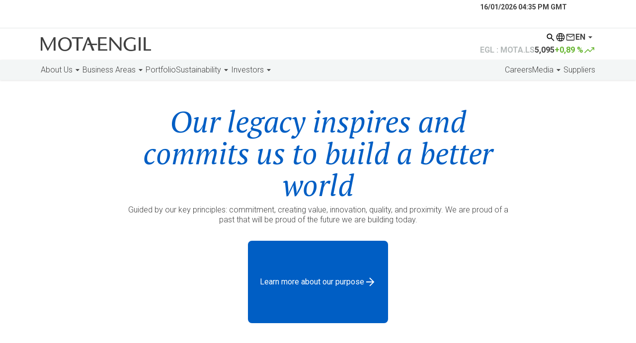

--- FILE ---
content_type: text/html; charset=UTF-8
request_url: https://www.mota-engil.com/en/?doc=corporate-presentation-en-e
body_size: 42871
content:
<!doctype html>
<html lang="en-US" prefix="og: https://ogp.me/ns#">
	<head>
		<meta charset="UTF-8">
		<meta name="viewport" content="width=device-width, initial-scale=1">
		<link rel="alternate" hreflang="pt-pt" href="https://www.mota-engil.com/" />
<link rel="alternate" hreflang="en" href="https://www.mota-engil.com/en/" />
<link rel="alternate" hreflang="es" href="https://www.mota-engil.com/es/" />
<link rel="alternate" hreflang="fr" href="https://www.mota-engil.com/fr/" />
<link rel="alternate" hreflang="x-default" href="https://www.mota-engil.com/" />
<script id="cookie-law-info-gcm-var-js">
var _ckyGcm = {"status":true,"default_settings":[{"analytics":"denied","advertisement":"denied","functional":"denied","necessary":"granted","ad_user_data":"denied","ad_personalization":"denied","regions":"All"}],"wait_for_update":2000,"url_passthrough":false,"ads_data_redaction":false}</script>
<script id="cookie-law-info-gcm-js" type="text/javascript" src="https://www.mota-engil.com/app/plugins/cookie-law-info/lite/frontend/js/gcm.min.js"></script> <script id="cookieyes" type="text/javascript" src="https://cdn-cookieyes.com/client_data/405501db178cee56650dc8c5/script.js"></script>
<!-- Search Engine Optimization by Rank Math - https://rankmath.com/ -->
<title>Mota-Engil | A World of Inspiration</title>
<meta name="description" content="Discover Mota-Engil’s legacy, global projects, and sustainable strategies. Explore our commitment to innovation, quality, and creating a better future."/>
<meta name="robots" content="follow, index, max-snippet:-1, max-video-preview:-1, max-image-preview:large"/>
<link rel="canonical" href="https://www.mota-engil.com/en/" />
<meta property="og:locale" content="en_US" />
<meta property="og:type" content="website" />
<meta property="og:title" content="Mota-Engil | A World of Inspiration" />
<meta property="og:description" content="Discover Mota-Engil’s legacy, global projects, and sustainable strategies. Explore our commitment to innovation, quality, and creating a better future." />
<meta property="og:url" content="https://www.mota-engil.com/en/" />
<meta property="og:site_name" content="Mota-Engil" />
<meta property="og:updated_time" content="2026-01-06T10:37:52+00:00" />
<meta property="og:image" content="https://www.mota-engil.com/app/uploads/2025/03/og-thumb.webp" />
<meta property="og:image:secure_url" content="https://www.mota-engil.com/app/uploads/2025/03/og-thumb.webp" />
<meta property="og:image:width" content="1200" />
<meta property="og:image:height" content="630" />
<meta property="og:image:alt" content="Home" />
<meta property="og:image:type" content="image/jpeg" />
<meta property="article:published_time" content="2024-12-04T11:37:43+00:00" />
<meta property="article:modified_time" content="2026-01-06T10:37:52+00:00" />
<meta name="twitter:card" content="summary_large_image" />
<meta name="twitter:title" content="Mota-Engil | A World of Inspiration" />
<meta name="twitter:description" content="Discover Mota-Engil’s legacy, global projects, and sustainable strategies. Explore our commitment to innovation, quality, and creating a better future." />
<meta name="twitter:image" content="https://www.mota-engil.com/app/uploads/2025/03/og-thumb.webp" />
<meta name="twitter:label1" content="Written by" />
<meta name="twitter:data1" content="pedro.goncalves" />
<meta name="twitter:label2" content="Time to read" />
<meta name="twitter:data2" content="Less than a minute" />
<script type="application/ld+json" class="rank-math-schema">{"@context":"https://schema.org","@graph":[{"@type":"Organization","@id":"https://www.mota-engil.com/en/#organization/","name":"Mota-Engil","url":"https://www.mota-engil.com"},{"@type":"WebSite","@id":"https://www.mota-engil.com/en/#website/","url":"https://www.mota-engil.com/en/","name":"Mota-Engil","publisher":{"@id":"https://www.mota-engil.com/en/#organization/"},"inLanguage":"en-US","potentialAction":{"@type":"SearchAction","target":"https://www.mota-engil.com/en/?s={search_term_string}","query-input":"required name=search_term_string"}},{"@type":"ImageObject","@id":"https://www.mota-engil.com/app/uploads/2025/03/og-thumb.webp","url":"https://www.mota-engil.com/app/uploads/2025/03/og-thumb.webp","width":"1200","height":"630","inLanguage":"en-US"},{"@type":"WebPage","@id":"https://www.mota-engil.com/en/#webpage","url":"https://www.mota-engil.com/en/","name":"Mota-Engil | A World of Inspiration","datePublished":"2024-12-04T11:37:43+00:00","dateModified":"2026-01-06T10:37:52+00:00","about":{"@id":"https://www.mota-engil.com/en/#organization/"},"isPartOf":{"@id":"https://www.mota-engil.com/en/#website/"},"primaryImageOfPage":{"@id":"https://www.mota-engil.com/app/uploads/2025/03/og-thumb.webp"},"inLanguage":"en-US"},{"@type":"Person","@id":"https://www.mota-engil.com/en/author/pedro-goncalves/","name":"pedro.goncalves","url":"https://www.mota-engil.com/en/author/pedro-goncalves/","image":{"@type":"ImageObject","@id":"https://secure.gravatar.com/avatar/8649bed9bec9e4349dd4583e218accebad4382fb3ab23befb542f9b3ff264d63?s=96&amp;d=mm&amp;r=g","url":"https://secure.gravatar.com/avatar/8649bed9bec9e4349dd4583e218accebad4382fb3ab23befb542f9b3ff264d63?s=96&amp;d=mm&amp;r=g","caption":"pedro.goncalves","inLanguage":"en-US"},"sameAs":["http://www.mota-engil.com/wp"],"worksFor":{"@id":"https://www.mota-engil.com/en/#organization/"}},{"@type":"Article","headline":"Mota-Engil | A World of Inspiration","datePublished":"2024-12-04T11:37:43+00:00","dateModified":"2026-01-06T10:37:52+00:00","author":{"@id":"https://www.mota-engil.com/en/author/pedro-goncalves/","name":"pedro.goncalves"},"publisher":{"@id":"https://www.mota-engil.com/en/#organization/"},"description":"Discover Mota-Engil\u2019s legacy, global projects, and sustainable strategies. Explore our commitment to innovation, quality, and creating a better future.","name":"Mota-Engil | A World of Inspiration","@id":"https://www.mota-engil.com/en/#richSnippet","isPartOf":{"@id":"https://www.mota-engil.com/en/#webpage"},"image":{"@id":"https://www.mota-engil.com/app/uploads/2025/03/og-thumb.webp"},"inLanguage":"en-US","mainEntityOfPage":{"@id":"https://www.mota-engil.com/en/#webpage"}}]}</script>
<!-- /Rank Math WordPress SEO plugin -->

<link rel='dns-prefetch' href='//www.mota-engil.com' />
<link rel='dns-prefetch' href='//www.google.com' />
<style id='wp-img-auto-sizes-contain-inline-css'>
img:is([sizes=auto i],[sizes^="auto," i]){contain-intrinsic-size:3000px 1500px}
/*# sourceURL=wp-img-auto-sizes-contain-inline-css */
</style>
<link rel='stylesheet' id='theme-main-css' href='https://www.mota-engil.com/app/themes/mota-engil/dist/css/main.b3b58322.css' media='all' />
<meta name="generator" content="WPML ver:4.8.6 stt:1,4,41,2;" />
<meta name="generator" content="webp-uploads 2.6.1">
		<!-- Google Tag Manager -->
		<script>(function(w,d,s,l,i){w[l]=w[l]||[];w[l].push({'gtm.start':
		new Date().getTime(),event:'gtm.js'});var f=d.getElementsByTagName(s)[0],
		j=d.createElement(s),dl=l!='dataLayer'?'&l='+l:'';j.async=true;j.src=
		'https://www.googletagmanager.com/gtm.js?id='+i+dl;f.parentNode.insertBefore(j,f);
		})(window,document,'script','dataLayer','GTM-PH532KSN');</script>
		<!-- End Google Tag Manager -->
		<link rel="icon" href="https://www.mota-engil.com/app/uploads/2025/03/favicon.svg" sizes="32x32" />
<link rel="icon" href="https://www.mota-engil.com/app/uploads/2025/03/favicon.svg" sizes="192x192" />
<link rel="apple-touch-icon" href="https://www.mota-engil.com/app/uploads/2025/03/favicon.svg" />
<meta name="msapplication-TileImage" content="https://www.mota-engil.com/app/uploads/2025/03/favicon.svg" />
	<style id='wp-block-paragraph-inline-css'>
.is-small-text{font-size:.875em}.is-regular-text{font-size:1em}.is-large-text{font-size:2.25em}.is-larger-text{font-size:3em}.has-drop-cap:not(:focus):first-letter{float:left;font-size:8.4em;font-style:normal;font-weight:100;line-height:.68;margin:.05em .1em 0 0;text-transform:uppercase}body.rtl .has-drop-cap:not(:focus):first-letter{float:none;margin-left:.1em}p.has-drop-cap.has-background{overflow:hidden}:root :where(p.has-background){padding:1.25em 2.375em}:where(p.has-text-color:not(.has-link-color)) a{color:inherit}p.has-text-align-left[style*="writing-mode:vertical-lr"],p.has-text-align-right[style*="writing-mode:vertical-rl"]{rotate:180deg}
/*# sourceURL=https://www.mota-engil.com/wp/wp-includes/blocks/paragraph/style.min.css */
</style>
<style id='global-styles-inline-css'>
:root{--wp--preset--aspect-ratio--square: 1;--wp--preset--aspect-ratio--4-3: 4/3;--wp--preset--aspect-ratio--3-4: 3/4;--wp--preset--aspect-ratio--3-2: 3/2;--wp--preset--aspect-ratio--2-3: 2/3;--wp--preset--aspect-ratio--16-9: 16/9;--wp--preset--aspect-ratio--9-16: 9/16;--wp--preset--color--black: #000000;--wp--preset--color--cyan-bluish-gray: #abb8c3;--wp--preset--color--white: #ffffff;--wp--preset--color--pale-pink: #f78da7;--wp--preset--color--vivid-red: #cf2e2e;--wp--preset--color--luminous-vivid-orange: #ff6900;--wp--preset--color--luminous-vivid-amber: #fcb900;--wp--preset--color--light-green-cyan: #7bdcb5;--wp--preset--color--vivid-green-cyan: #00d084;--wp--preset--color--pale-cyan-blue: #8ed1fc;--wp--preset--color--vivid-cyan-blue: #0693e3;--wp--preset--color--vivid-purple: #9b51e0;--wp--preset--gradient--vivid-cyan-blue-to-vivid-purple: linear-gradient(135deg,rgb(6,147,227) 0%,rgb(155,81,224) 100%);--wp--preset--gradient--light-green-cyan-to-vivid-green-cyan: linear-gradient(135deg,rgb(122,220,180) 0%,rgb(0,208,130) 100%);--wp--preset--gradient--luminous-vivid-amber-to-luminous-vivid-orange: linear-gradient(135deg,rgb(252,185,0) 0%,rgb(255,105,0) 100%);--wp--preset--gradient--luminous-vivid-orange-to-vivid-red: linear-gradient(135deg,rgb(255,105,0) 0%,rgb(207,46,46) 100%);--wp--preset--gradient--very-light-gray-to-cyan-bluish-gray: linear-gradient(135deg,rgb(238,238,238) 0%,rgb(169,184,195) 100%);--wp--preset--gradient--cool-to-warm-spectrum: linear-gradient(135deg,rgb(74,234,220) 0%,rgb(151,120,209) 20%,rgb(207,42,186) 40%,rgb(238,44,130) 60%,rgb(251,105,98) 80%,rgb(254,248,76) 100%);--wp--preset--gradient--blush-light-purple: linear-gradient(135deg,rgb(255,206,236) 0%,rgb(152,150,240) 100%);--wp--preset--gradient--blush-bordeaux: linear-gradient(135deg,rgb(254,205,165) 0%,rgb(254,45,45) 50%,rgb(107,0,62) 100%);--wp--preset--gradient--luminous-dusk: linear-gradient(135deg,rgb(255,203,112) 0%,rgb(199,81,192) 50%,rgb(65,88,208) 100%);--wp--preset--gradient--pale-ocean: linear-gradient(135deg,rgb(255,245,203) 0%,rgb(182,227,212) 50%,rgb(51,167,181) 100%);--wp--preset--gradient--electric-grass: linear-gradient(135deg,rgb(202,248,128) 0%,rgb(113,206,126) 100%);--wp--preset--gradient--midnight: linear-gradient(135deg,rgb(2,3,129) 0%,rgb(40,116,252) 100%);--wp--preset--font-size--small: 13px;--wp--preset--font-size--medium: 20px;--wp--preset--font-size--large: 36px;--wp--preset--font-size--x-large: 42px;--wp--preset--spacing--20: 0.44rem;--wp--preset--spacing--30: 0.67rem;--wp--preset--spacing--40: 1rem;--wp--preset--spacing--50: 1.5rem;--wp--preset--spacing--60: 2.25rem;--wp--preset--spacing--70: 3.38rem;--wp--preset--spacing--80: 5.06rem;--wp--preset--shadow--natural: 6px 6px 9px rgba(0, 0, 0, 0.2);--wp--preset--shadow--deep: 12px 12px 50px rgba(0, 0, 0, 0.4);--wp--preset--shadow--sharp: 6px 6px 0px rgba(0, 0, 0, 0.2);--wp--preset--shadow--outlined: 6px 6px 0px -3px rgb(255, 255, 255), 6px 6px rgb(0, 0, 0);--wp--preset--shadow--crisp: 6px 6px 0px rgb(0, 0, 0);}:where(.is-layout-flex){gap: 0.5em;}:where(.is-layout-grid){gap: 0.5em;}body .is-layout-flex{display: flex;}.is-layout-flex{flex-wrap: wrap;align-items: center;}.is-layout-flex > :is(*, div){margin: 0;}body .is-layout-grid{display: grid;}.is-layout-grid > :is(*, div){margin: 0;}:where(.wp-block-columns.is-layout-flex){gap: 2em;}:where(.wp-block-columns.is-layout-grid){gap: 2em;}:where(.wp-block-post-template.is-layout-flex){gap: 1.25em;}:where(.wp-block-post-template.is-layout-grid){gap: 1.25em;}.has-black-color{color: var(--wp--preset--color--black) !important;}.has-cyan-bluish-gray-color{color: var(--wp--preset--color--cyan-bluish-gray) !important;}.has-white-color{color: var(--wp--preset--color--white) !important;}.has-pale-pink-color{color: var(--wp--preset--color--pale-pink) !important;}.has-vivid-red-color{color: var(--wp--preset--color--vivid-red) !important;}.has-luminous-vivid-orange-color{color: var(--wp--preset--color--luminous-vivid-orange) !important;}.has-luminous-vivid-amber-color{color: var(--wp--preset--color--luminous-vivid-amber) !important;}.has-light-green-cyan-color{color: var(--wp--preset--color--light-green-cyan) !important;}.has-vivid-green-cyan-color{color: var(--wp--preset--color--vivid-green-cyan) !important;}.has-pale-cyan-blue-color{color: var(--wp--preset--color--pale-cyan-blue) !important;}.has-vivid-cyan-blue-color{color: var(--wp--preset--color--vivid-cyan-blue) !important;}.has-vivid-purple-color{color: var(--wp--preset--color--vivid-purple) !important;}.has-black-background-color{background-color: var(--wp--preset--color--black) !important;}.has-cyan-bluish-gray-background-color{background-color: var(--wp--preset--color--cyan-bluish-gray) !important;}.has-white-background-color{background-color: var(--wp--preset--color--white) !important;}.has-pale-pink-background-color{background-color: var(--wp--preset--color--pale-pink) !important;}.has-vivid-red-background-color{background-color: var(--wp--preset--color--vivid-red) !important;}.has-luminous-vivid-orange-background-color{background-color: var(--wp--preset--color--luminous-vivid-orange) !important;}.has-luminous-vivid-amber-background-color{background-color: var(--wp--preset--color--luminous-vivid-amber) !important;}.has-light-green-cyan-background-color{background-color: var(--wp--preset--color--light-green-cyan) !important;}.has-vivid-green-cyan-background-color{background-color: var(--wp--preset--color--vivid-green-cyan) !important;}.has-pale-cyan-blue-background-color{background-color: var(--wp--preset--color--pale-cyan-blue) !important;}.has-vivid-cyan-blue-background-color{background-color: var(--wp--preset--color--vivid-cyan-blue) !important;}.has-vivid-purple-background-color{background-color: var(--wp--preset--color--vivid-purple) !important;}.has-black-border-color{border-color: var(--wp--preset--color--black) !important;}.has-cyan-bluish-gray-border-color{border-color: var(--wp--preset--color--cyan-bluish-gray) !important;}.has-white-border-color{border-color: var(--wp--preset--color--white) !important;}.has-pale-pink-border-color{border-color: var(--wp--preset--color--pale-pink) !important;}.has-vivid-red-border-color{border-color: var(--wp--preset--color--vivid-red) !important;}.has-luminous-vivid-orange-border-color{border-color: var(--wp--preset--color--luminous-vivid-orange) !important;}.has-luminous-vivid-amber-border-color{border-color: var(--wp--preset--color--luminous-vivid-amber) !important;}.has-light-green-cyan-border-color{border-color: var(--wp--preset--color--light-green-cyan) !important;}.has-vivid-green-cyan-border-color{border-color: var(--wp--preset--color--vivid-green-cyan) !important;}.has-pale-cyan-blue-border-color{border-color: var(--wp--preset--color--pale-cyan-blue) !important;}.has-vivid-cyan-blue-border-color{border-color: var(--wp--preset--color--vivid-cyan-blue) !important;}.has-vivid-purple-border-color{border-color: var(--wp--preset--color--vivid-purple) !important;}.has-vivid-cyan-blue-to-vivid-purple-gradient-background{background: var(--wp--preset--gradient--vivid-cyan-blue-to-vivid-purple) !important;}.has-light-green-cyan-to-vivid-green-cyan-gradient-background{background: var(--wp--preset--gradient--light-green-cyan-to-vivid-green-cyan) !important;}.has-luminous-vivid-amber-to-luminous-vivid-orange-gradient-background{background: var(--wp--preset--gradient--luminous-vivid-amber-to-luminous-vivid-orange) !important;}.has-luminous-vivid-orange-to-vivid-red-gradient-background{background: var(--wp--preset--gradient--luminous-vivid-orange-to-vivid-red) !important;}.has-very-light-gray-to-cyan-bluish-gray-gradient-background{background: var(--wp--preset--gradient--very-light-gray-to-cyan-bluish-gray) !important;}.has-cool-to-warm-spectrum-gradient-background{background: var(--wp--preset--gradient--cool-to-warm-spectrum) !important;}.has-blush-light-purple-gradient-background{background: var(--wp--preset--gradient--blush-light-purple) !important;}.has-blush-bordeaux-gradient-background{background: var(--wp--preset--gradient--blush-bordeaux) !important;}.has-luminous-dusk-gradient-background{background: var(--wp--preset--gradient--luminous-dusk) !important;}.has-pale-ocean-gradient-background{background: var(--wp--preset--gradient--pale-ocean) !important;}.has-electric-grass-gradient-background{background: var(--wp--preset--gradient--electric-grass) !important;}.has-midnight-gradient-background{background: var(--wp--preset--gradient--midnight) !important;}.has-small-font-size{font-size: var(--wp--preset--font-size--small) !important;}.has-medium-font-size{font-size: var(--wp--preset--font-size--medium) !important;}.has-large-font-size{font-size: var(--wp--preset--font-size--large) !important;}.has-x-large-font-size{font-size: var(--wp--preset--font-size--x-large) !important;}
/*# sourceURL=global-styles-inline-css */
</style>
</head>

	<body class="home wp-singular page-template-default page page-id-1186 wp-embed-responsive wp-theme-mota-engil">
		<svg xmlns="http://www.w3.org/2000/svg" class="sprite" width="0" height="0"><symbol fill="none" id="icon-arrow-down" viewBox="0 0 24 24"><title>arrow-down</title><path d="M12 4v14.5m8-7.5-8 8-8-8" stroke="currentColor" stroke-width="2"/></symbol><symbol fill="none" id="icon-arrow-drop-down" viewBox="0 0 10 5"><title>arrow-drop-down</title><path d="M5 4.5.833.333h8.334L5 4.5Z" fill="currentColor"/></symbol><symbol fill="none" id="icon-arrow-left" viewBox="0 0 24 24"><title>arrow-left</title><path d="M19 12H4.5m7.5 8-8-8 8-8" stroke="currentColor" stroke-width="2"/></symbol><symbol fill="none" id="icon-arrow-right" viewBox="0 0 24 24"><title>arrow-right</title><path d="M4 12h14.5M11 4l8 8-8 8" stroke="currentColor" stroke-width="2"/></symbol><symbol fill="none" id="icon-arrow-top" viewBox="0 0 24 24"><title>arrow-top</title><path d="M11.5 19.5V5m-8 7.5 8-8 8 8" stroke="currentColor" stroke-width="2"/></symbol><symbol fill="none" id="icon-art" viewBox="0 0 140 140"><title>art</title><path d="M70 128.333c-7.972 0-15.507-1.531-22.604-4.593-7.097-3.063-13.295-7.243-18.594-12.542-5.298-5.299-9.479-11.497-12.541-18.594-3.063-7.097-4.594-14.632-4.594-22.604 0-8.264 1.555-15.944 4.666-23.042 3.112-7.097 7.365-13.27 12.76-18.52 5.397-5.25 11.716-9.358 18.96-12.323 7.242-2.966 14.996-4.448 23.26-4.448 7.68 0 14.972 1.288 21.875 3.864 6.902 2.577 12.954 6.15 18.156 10.719 5.201 4.57 9.333 9.99 12.396 16.26 3.062 6.271 4.593 13.15 4.593 20.636 0 10.5-3.062 18.788-9.187 24.864-6.125 6.077-14.243 9.115-24.354 9.115H83.854c-1.75 0-3.257.68-4.52 2.042-1.264 1.361-1.896 2.868-1.896 4.52 0 2.625.704 4.862 2.114 6.709 1.41 1.847 2.115 3.986 2.115 6.416 0 3.695-1.021 6.539-3.063 8.532-2.041 1.993-4.91 2.989-8.604 2.989ZM36.02 73.792c1.945 0 3.647-.73 5.105-2.188 1.458-1.458 2.188-3.16 2.188-5.104s-.73-3.646-2.188-5.104c-1.458-1.459-3.16-2.188-5.104-2.188s-3.646.73-5.104 2.188c-1.459 1.458-2.188 3.16-2.188 5.104s.73 3.646 2.188 5.104c1.458 1.459 3.16 2.188 5.104 2.188ZM54.397 49c1.944 0 3.646-.73 5.104-2.188 1.458-1.458 2.188-3.16 2.188-5.104s-.73-3.645-2.188-5.104c-1.458-1.458-3.16-2.187-5.104-2.187s-3.646.729-5.104 2.187c-1.459 1.459-2.188 3.16-2.188 5.104 0 1.945.73 3.646 2.188 5.105C50.75 48.27 52.452 49 54.396 49Zm31.208 0c1.945 0 3.646-.73 5.104-2.188 1.459-1.458 2.188-3.16 2.188-5.104s-.73-3.645-2.188-5.104c-1.458-1.458-3.16-2.187-5.104-2.187s-3.646.729-5.104 2.187c-1.458 1.459-2.187 3.16-2.187 5.104 0 1.945.729 3.646 2.187 5.105C81.958 48.27 83.66 49 85.604 49Zm19.104 24.792c1.945 0 3.646-.73 5.105-2.188 1.458-1.458 2.187-3.16 2.187-5.104s-.729-3.646-2.187-5.104c-1.459-1.459-3.16-2.188-5.105-2.188-1.944 0-3.645.73-5.104 2.188-1.458 1.458-2.187 3.16-2.187 5.104s.729 3.646 2.187 5.104c1.459 1.459 3.16 2.188 5.104 2.188ZM70 119.583c1.07 0 1.823-.218 2.26-.656.438-.437.657-1.142.657-2.115 0-1.361-.705-2.625-2.115-3.791-1.41-1.167-2.114-3.743-2.114-7.729 0-4.473 1.458-8.41 4.375-11.813 2.916-3.403 6.61-5.104 11.083-5.104h10.646c7.389 0 13.368-2.163 17.937-6.49 4.57-4.326 6.854-10.573 6.854-18.74 0-12.833-4.861-23.162-14.583-30.989-9.722-7.826-20.951-11.74-33.687-11.74-14.195 0-26.226 4.789-36.094 14.365C25.35 44.358 20.417 56.097 20.417 70c0 13.708 4.837 25.4 14.51 35.073 9.674 9.674 21.365 14.51 35.073 14.51Z" fill="currentColor"/></symbol><symbol fill="none" id="icon-bituminous-mixtures" viewBox="0 0 40 40"><title>bituminous-mixtures</title><path d="M33.37 21.72c-.85 0-1.66.18-2.4.5l-3.27-3.27h-2.51v-7.22L20.47 7h-8.53v8.33H0v13.61c0 1.31.46 2.43 1.36 3.34.91.92 2.02 1.38 3.34 1.38 1.04 0 1.96-.31 2.78-.92.81-.61 1.39-1.41 1.72-2.39h8.43c.33.98.91 1.78 1.72 2.39.81.61 1.74.92 2.78.92 1.31 0 2.43-.46 3.34-1.38.92-.92 1.38-2.03 1.38-3.34 0-.7-.14-1.36-.43-1.99-.29-.63-.7-1.17-1.24-1.62v-3.61h1.39l2.18 2.18a5.933 5.933 0 0 0-1.36 3.79c0 3.3 2.67 5.97 5.97 5.97s5.97-2.67 5.97-5.97-2.67-5.97-5.97-5.97h.01ZM6.09 30.33c-.38.37-.85.56-1.39.56-.54 0-1-.19-1.37-.56-.37-.38-.56-.84-.56-1.39A1.917 1.917 0 0 1 4.72 27a1.917 1.917 0 0 1 1.94 1.95c0 .55-.19 1.01-.57 1.38Zm5.85-6.11v3.33H9.2c-.31-.98-.87-1.78-1.69-2.4-.82-.62-1.75-.93-2.79-.93a4.395 4.395 0 0 0-1.95.46v-6.57h9.17v6.11Zm2.78-14.44h4.58l3.11 3.1v6.07h-7.69V9.78Zm4.61 15.37c-.84.62-1.41 1.42-1.72 2.4h-2.89v-5.83h7.69v2.5h-.28c-1.04 0-1.97.31-2.81.93h.01Zm4.19 5.18c-.38.37-.84.56-1.39.56-.55 0-1.01-.19-1.38-.56a1.9 1.9 0 0 1-.56-1.39A1.917 1.917 0 0 1 22.14 27a1.917 1.917 0 0 1 1.94 1.95c0 .55-.19 1.01-.56 1.38Zm9.85.58c-1.77 0-3.22-1.44-3.22-3.22 0-1.78 1.44-3.22 3.22-3.22 1.78 0 3.22 1.44 3.22 3.22 0 1.78-1.44 3.22-3.22 3.22Z" fill="currentColor"/></symbol><symbol fill="none" id="icon-bolt" viewBox="0 0 25 24"><title>bolt</title><path d="m11.05 18.2 5.175-6.2h-4l.725-5.675L8.325 13H11.8l-.75 5.2ZM8.5 22l1-7h-5l9-13h2l-1 8h6l-10 12h-2Z" fill="currentColor"/></symbol><symbol fill="none" id="icon-bomb" viewBox="0 0 25 24"><title>bomb</title><path d="M9.15 22.8c-2.083 0-3.854-.738-5.312-2.213C2.38 19.113 1.65 17.333 1.65 15.25c0-2.083.721-3.846 2.163-5.287C5.255 8.52 7.017 7.8 9.1 7.8h.325l.675-1.175c.2-.367.5-.604.9-.712.4-.109.784-.055 1.15.162l.75.425.125-.2c.384-.717.984-1.183 1.8-1.4.817-.217 1.584-.117 2.3.3l.875.5-1 1.725-.875-.5a.967.967 0 0 0-.762-.087.967.967 0 0 0-.613.462l-.125.2 1 .575c.35.2.58.5.688.9.108.4.062.775-.138 1.125l-.675 1.2c.384.6.671 1.237.863 1.912.192.675.287 1.371.287 2.088 0 2.083-.729 3.854-2.187 5.313-1.458 1.458-3.23 2.187-5.313 2.187Zm0-2c1.517 0 2.813-.537 3.888-1.613 1.075-1.075 1.612-2.37 1.612-3.887 0-.517-.07-1.025-.212-1.525a5.455 5.455 0 0 0-.638-1.425l-.65-1.025 1.05-1.8-2.6-1.5-1.05 1.8h-1.1c-1.566 0-2.929.5-4.087 1.5s-1.738 2.308-1.738 3.925c0 1.533.538 2.842 1.613 3.925C6.313 20.258 7.618 20.8 9.15 20.8Zm11.35-12v-2h3v2h-3ZM15 3.3v-3h2v3h-2Zm4.875 2.025-1.4-1.4L20.6 1.8 22 3.2l-2.125 2.125Z" fill="currentColor"/></symbol><symbol fill="none" id="icon-box" viewBox="0 0 140 140"><title>box</title><path d="M65.625 117.542V72.479L26.25 49.73v45.063l39.375 22.75Zm8.75 0 39.375-22.75V49.583L74.375 72.48v45.063Zm-8.75 10.062-43.75-25.229a8.473 8.473 0 0 1-3.208-3.208 8.675 8.675 0 0 1-1.167-4.375V45.208c0-1.555.389-3.014 1.167-4.375a8.472 8.472 0 0 1 3.208-3.208l43.75-25.23A8.675 8.675 0 0 1 70 11.23c1.556 0 3.014.39 4.375 1.167l43.75 25.229a8.467 8.467 0 0 1 3.208 3.208 8.673 8.673 0 0 1 1.167 4.375v49.584a8.674 8.674 0 0 1-1.167 4.375 8.468 8.468 0 0 1-3.208 3.208l-43.75 25.229A8.673 8.673 0 0 1 70 128.771a8.673 8.673 0 0 1-4.375-1.167Zm28.292-76.562 14.875-8.605L70 19.98l-14.875 8.604 38.792 22.459ZM70 65.042l15.167-8.896-38.938-22.459-15.166 8.75L70 65.043Z" fill="currentColor"/></symbol><symbol fill="none" id="icon-calendar" viewBox="0 0 140 140"><title>calendar</title><path d="M26.25 128.333c-2.333 0-4.375-.875-6.125-2.625s-2.625-3.791-2.625-6.125V29.167c0-2.334.875-4.375 2.625-6.125s3.792-2.625 6.125-2.625h9.48v-8.75h9.478v8.75h49.584v-8.75h9.479v8.75h9.479c2.333 0 4.375.875 6.125 2.625s2.625 3.791 2.625 6.125v90.416c0 2.334-.875 4.375-2.625 6.125s-3.792 2.625-6.125 2.625h-87.5Zm0-8.75h87.5V56.875h-87.5v62.708Zm0-71.458h87.5V29.167h-87.5v18.958ZM70 81.667c-1.653 0-3.038-.56-4.156-1.677-1.118-1.118-1.677-2.504-1.677-4.157s.559-3.038 1.677-4.156C66.962 70.56 68.347 70 70 70c1.653 0 3.038.559 4.156 1.677 1.118 1.118 1.677 2.503 1.677 4.156 0 1.653-.559 3.038-1.677 4.157-1.118 1.118-2.503 1.677-4.156 1.677Zm-23.333 0c-1.653 0-3.038-.56-4.157-1.677-1.118-1.118-1.677-2.504-1.677-4.157s.56-3.038 1.677-4.156C43.63 70.56 45.014 70 46.667 70c1.652 0 3.038.559 4.156 1.677 1.118 1.118 1.677 2.503 1.677 4.156 0 1.653-.559 3.038-1.677 4.157-1.118 1.118-2.504 1.677-4.156 1.677Zm46.666 0c-1.652 0-3.038-.56-4.156-1.677-1.118-1.118-1.677-2.504-1.677-4.157s.559-3.038 1.677-4.156C90.295 70.56 91.681 70 93.333 70c1.653 0 3.038.559 4.157 1.677 1.118 1.118 1.677 2.503 1.677 4.156 0 1.653-.56 3.038-1.677 4.157-1.118 1.118-2.504 1.677-4.157 1.677ZM70 105c-1.653 0-3.038-.559-4.156-1.677-1.118-1.118-1.677-2.504-1.677-4.156 0-1.653.559-3.038 1.677-4.157 1.118-1.118 2.503-1.677 4.156-1.677 1.653 0 3.038.56 4.156 1.677 1.118 1.118 1.677 2.504 1.677 4.157 0 1.652-.559 3.038-1.677 4.156C73.038 104.441 71.653 105 70 105Zm-23.333 0c-1.653 0-3.038-.559-4.157-1.677-1.118-1.118-1.677-2.504-1.677-4.156 0-1.653.56-3.038 1.677-4.157 1.119-1.118 2.504-1.677 4.157-1.677 1.652 0 3.038.56 4.156 1.677 1.118 1.118 1.677 2.504 1.677 4.157 0 1.652-.559 3.038-1.677 4.156-1.118 1.118-2.504 1.677-4.156 1.677Zm46.666 0c-1.652 0-3.038-.559-4.156-1.677-1.118-1.118-1.677-2.504-1.677-4.156 0-1.653.559-3.038 1.677-4.157 1.118-1.118 2.504-1.677 4.156-1.677 1.653 0 3.038.56 4.157 1.677 1.118 1.118 1.677 2.504 1.677 4.157 0 1.652-.56 3.038-1.677 4.156-1.118 1.118-2.504 1.677-4.157 1.677Z" fill="currentColor"/></symbol><symbol fill="none" id="icon-captive-portal" viewBox="0 0 24 24"><title>captive-portal</title><path d="M9.4 19.55c-.3-.55-.563-1.12-.787-1.713A14.688 14.688 0 0 1 8.05 16H5.1a8.3 8.3 0 0 0 1.813 2.175A7.195 7.195 0 0 0 9.4 19.55ZM4.25 14h3.4a13.208 13.208 0 0 1-.15-2 13.208 13.208 0 0 1 .15-2h-3.4A7.959 7.959 0 0 0 4 12a7.959 7.959 0 0 0 .25 2Zm.85-6h2.95c.15-.633.337-1.246.563-1.838C8.838 5.571 9.1 5 9.4 4.45c-.933.3-1.763.758-2.488 1.375A8.298 8.298 0 0 0 5.1 8Zm5 0h3.8a11.82 11.82 0 0 0-.775-2.075A12.701 12.701 0 0 0 12 4.05c-.433.6-.808 1.225-1.125 1.875A11.82 11.82 0 0 0 10.1 8Zm5.85 0h2.95a8.298 8.298 0 0 0-1.813-2.175A7.196 7.196 0 0 0 14.6 4.45c.3.55.563 1.12.787 1.712.226.592.413 1.205.563 1.838ZM12 22a9.676 9.676 0 0 1-3.875-.788 10.144 10.144 0 0 1-3.188-2.15 10.142 10.142 0 0 1-2.15-3.187A9.676 9.676 0 0 1 2 12c0-1.383.263-2.68.788-3.887a10.183 10.183 0 0 1 2.15-3.175 10.143 10.143 0 0 1 3.187-2.15A9.676 9.676 0 0 1 12 2c1.383 0 2.68.263 3.887.788a10.183 10.183 0 0 1 3.175 2.15 10.184 10.184 0 0 1 2.15 3.175A9.649 9.649 0 0 1 22 12a10.051 10.051 0 0 1-.05 1h-2.025c.033-.167.054-.33.063-.488.008-.158.012-.329.012-.512a7.953 7.953 0 0 0-.25-2h-3.4a13.208 13.208 0 0 1 .15 2v.512c0 .159-.008.321-.025.488h-2a4.89 4.89 0 0 0 .025-.488V12a13.208 13.208 0 0 0-.15-2h-4.7a13.208 13.208 0 0 0-.15 2 13.208 13.208 0 0 0 .15 2H13v2h-2.9c.2.733.458 1.425.775 2.075.317.65.692 1.275 1.125 1.875a16.913 16.913 0 0 0 1-1.65v3.65a10.307 10.307 0 0 1-1 .05Zm7.95-.625L17 18.425v2.225h-2V15h5.65v2H18.4l2.95 2.95-1.4 1.425Z" fill="currentColor"/></symbol><symbol fill="none" id="icon-cargo-truck" viewBox="0 0 25 24"><title>cargo-truck</title><path d="M20.5 7.93h-4.14c-1.45 2.33-2.9 4.67-4.35 7H8.7c-.28-.3-.61-.54-.98-.72-.37-.18-.77-.28-1.22-.28-.45 0-.86.09-1.22.28-.37.18-.69.42-.98.72h.65L3.5 9.88h-2l2 7.05c0 .83.29 1.54.88 2.12a2.9 2.9 0 0 0 2.12.88c.83 0 1.54-.29 2.12-.88a2.9 2.9 0 0 0 .88-2.12h6c0 .83.29 1.54.88 2.12a2.9 2.9 0 0 0 2.12.88c.83 0 1.54-.29 2.12-.88a2.9 2.9 0 0 0 .88-2.12h2v-5l-3-4ZM7.21 17.64c-.19.19-.43.29-.71.29-.28 0-.52-.1-.71-.29a.973.973 0 0 1-.29-.71c0-.28.1-.52.29-.71.19-.19.43-.29.71-.29.28 0 .52.1.71.29.19.19.29.43.29.71 0 .28-.1.52-.29.71Zm12 0c-.19.19-.43.29-.71.29-.28 0-.52-.1-.71-.29a.973.973 0 0 1-.29-.71c0-.28.1-.52.29-.71.19-.19.43-.29.71-.29.28 0 .52.1.71.29.19.19.29.43.29.71 0 .28-.1.52-.29.71Zm-1.71-4.71v-3h2l2.25 3H17.5Z" fill="currentColor"/><path d="M1.5 9.88v-2h8.89l.69 2H1.5Z" fill="currentColor"/><path d="m20.05 7-1.51-2h-6.31L10 8.13l1.08 1.75L13.06 7h6.99Z" fill="currentColor"/></symbol><symbol fill="none" id="icon-check-circle" viewBox="0 0 84 84"><title>check-circle</title><path d="m36.168 61.167 29.375-29.375-5.834-5.834L36.168 49.5 24.293 37.625l-5.834 5.833 17.709 17.709ZM42 83.667c-5.764 0-11.18-1.094-16.25-3.282-5.07-2.187-9.48-5.156-13.23-8.906-3.75-3.75-6.718-8.16-8.906-13.23C1.428 53.18.335 47.765.335 42c0-5.763 1.093-11.18 3.28-16.25 2.188-5.069 5.157-9.478 8.907-13.228s8.16-6.719 13.229-8.907C30.82 1.427 36.237.334 42 .334c5.764 0 11.18 1.093 16.25 3.28 5.07 2.188 9.48 5.157 13.23 8.907s6.718 8.16 8.905 13.229c2.188 5.07 3.282 10.486 3.282 16.25 0 5.764-1.094 11.18-3.282 16.25-2.187 5.07-5.156 9.48-8.906 13.23-3.75 3.75-8.16 6.718-13.23 8.905-5.069 2.188-10.485 3.282-16.25 3.282Zm0-8.334c9.305 0 17.187-3.229 23.646-9.687 6.458-6.459 9.687-14.34 9.687-23.646 0-9.306-3.229-17.188-9.687-23.646C59.188 11.896 51.307 8.667 42 8.667c-9.306 0-17.188 3.229-23.646 9.687C11.897 24.812 8.668 32.694 8.668 42c0 9.306 3.229 17.187 9.687 23.646 6.458 6.458 14.34 9.687 23.646 9.687Z" fill="currentColor"/></symbol><symbol fill="none" id="icon-clock" viewBox="0 0 25 24"><title>clock</title><path d="M12.5 22a9.738 9.738 0 0 1-3.9-.788 10.099 10.099 0 0 1-3.175-2.137c-.9-.9-1.612-1.958-2.137-3.175A9.738 9.738 0 0 1 2.5 12a9.74 9.74 0 0 1 .788-3.9 10.099 10.099 0 0 1 2.137-3.175c.9-.9 1.958-1.612 3.175-2.137A9.738 9.738 0 0 1 12.5 2a9.74 9.74 0 0 1 3.9.788 10.098 10.098 0 0 1 3.175 2.137c.9.9 1.613 1.958 2.137 3.175A9.738 9.738 0 0 1 22.5 12a9.738 9.738 0 0 1-.788 3.9 10.098 10.098 0 0 1-2.137 3.175c-.9.9-1.958 1.613-3.175 2.137a9.738 9.738 0 0 1-3.9.788Zm0-2c2.233 0 4.125-.775 5.675-2.325 1.55-1.55 2.325-3.442 2.325-5.675h-8V4c-2.233 0-4.125.775-5.675 2.325C5.275 7.875 4.5 9.767 4.5 12c0 2.233.775 4.125 2.325 5.675C8.375 19.225 10.267 20 12.5 20Z" fill="currentColor"/></symbol><symbol fill="none" id="icon-close" viewBox="0 0 24 24"><title>close</title><path d="M6.4 19 5 17.6l5.6-5.6L5 6.4 6.4 5l5.6 5.6L17.6 5 19 6.4 13.4 12l5.6 5.6-1.4 1.4-5.6-5.6L6.4 19Z" fill="currentColor"/></symbol><symbol fill="none" id="icon-concession" viewBox="0 0 24 24"><title>concession</title><path d="M1 17v-2h4V1h10v3h4v11h-2V6h-2v9h-2V3H7v12h16v2H1Zm0 4h22v2H1v-2Zm2-3h4v2H3z" fill="currentColor"/><path fill="currentColor" d="M8 6h4v2H8zm0 4h4v2H8zm2 8h4v2h-4zm7 0h4v2h-4z"/></symbol><symbol fill="none" id="icon-construction" viewBox="0 0 140 140"><title>construction</title><path d="M111.417 128.333a4.287 4.287 0 0 1-1.604-.291c-.487-.195-.973-.535-1.459-1.021L73.063 91.729c-.487-.486-.827-.972-1.021-1.458a4.28 4.28 0 0 1-.292-1.604c0-.584.097-1.118.292-1.605.194-.486.534-.972 1.02-1.458l12.396-12.396c.487-.486.973-.826 1.459-1.02a4.28 4.28 0 0 1 1.604-.292 4.29 4.29 0 0 1 1.604.291c.486.195.972.535 1.458 1.021l35.292 35.292c.486.486.826.972 1.021 1.458a4.29 4.29 0 0 1 .292 1.604c0 .584-.098 1.119-.292 1.605-.195.486-.535.972-1.021 1.458l-12.396 12.396c-.486.486-.972.826-1.458 1.021a4.29 4.29 0 0 1-1.604.291Zm0-10.5 6.271-6.271-29.167-29.166-6.27 6.27 29.166 29.167Zm-82.98 10.5a4.879 4.879 0 0 1-1.677-.291c-.534-.195-1.045-.535-1.53-1.021l-12.25-12.25c-.487-.486-.827-.997-1.022-1.531a4.874 4.874 0 0 1-.291-1.678c0-.583.097-1.118.291-1.604.195-.486.535-.972 1.021-1.458l32.813-32.813h12.396l5.541-5.541-25.52-25.521h-8.313l-18.23-18.23 14.438-14.437 18.23 18.23V38.5l25.52 25.52 18.959-18.957-9.771-9.771 8.166-8.167H70.73L68.104 24.5 86.771 5.833l2.625 2.625v16.48l8.167-8.167 24.645 24.646a16.218 16.218 0 0 1 3.428 5.03c.826 1.897 1.239 3.914 1.239 6.053 0 1.944-.316 3.816-.948 5.615A16.524 16.524 0 0 1 123.229 63l-12.396-12.396-8.166 8.167-7.584-7.584-30.77 30.771v12.25L31.5 127.021c-.486.486-.972.826-1.458 1.021a4.29 4.29 0 0 1-1.604.291Zm0-10.5 29.167-29.166v-6.271h-6.27l-29.167 29.166 6.27 6.271Zm0 0-6.27-6.271 3.208 3.063 3.063 3.208Z" fill="currentColor"/></symbol><symbol fill="none" id="icon-corporate-fare" viewBox="0 0 24 24"><title>corporate-fare</title><path d="M2 21V3h10v4h10v14H2Zm2-2h6v-2H4v2Zm0-4h6v-2H4v2Zm0-4h6V9H4v2Zm0-4h6V5H4v2Zm8 12h8V9h-8v10Zm2-6v-2h4v2h-4Zm0 4v-2h4v2h-4Z" fill="currentColor"/></symbol><symbol fill="none" id="icon-date" viewBox="0 0 24 24"><title>date</title><path d="M9 16.5c-.7 0-1.292-.242-1.775-.725C6.742 15.292 6.5 14.7 6.5 14s.242-1.292.725-1.775C7.708 11.742 8.3 11.5 9 11.5s1.292.242 1.775.725c.483.483.725 1.075.725 1.775s-.242 1.292-.725 1.775c-.483.483-1.075.725-1.775.725ZM5 22c-.55 0-1.02-.196-1.413-.587A1.926 1.926 0 0 1 3 20V6c0-.55.196-1.02.587-1.412A1.926 1.926 0 0 1 5 4h1V2h2v2h8V2h2v2h1c.55 0 1.02.196 1.413.588.391.391.587.862.587 1.412v14c0 .55-.196 1.02-.587 1.413A1.926 1.926 0 0 1 19 22H5Zm0-2h14V10H5v10ZM5 8h14V6H5v2Z" fill="currentColor"/></symbol><symbol fill="none" id="icon-diversity" viewBox="0 0 140 140"><title>diversity</title><path d="M49.73 130.229c-4.668 0-8.8-1.385-12.397-4.156-3.597-2.771-6.125-6.344-7.583-10.719-1.556 2.528-3.451 4.497-5.688 5.907-2.236 1.409-4.91 2.114-8.02 2.114-4.57 0-8.362-1.604-11.375-4.812-3.014-3.209-4.521-7-4.521-11.375 0-4.764 1.482-8.532 4.448-11.303 2.965-2.77 6.732-4.204 11.302-4.302-1.75-1.944-3.111-4.204-4.084-6.78-.972-2.577-1.458-5.178-1.458-7.803 0-3.694.948-7.146 2.844-10.354 1.896-3.208 4.594-5.785 8.094-7.73A46.637 46.637 0 0 0 23.114 63c.73 1.458 1.483 2.722 2.26 3.792-1.944 1.264-3.475 2.82-4.593 4.666-1.118 1.848-1.677 3.792-1.677 5.834 0 5.833 2.358 9.503 7.073 11.01 4.715 1.507 9.26 2.698 13.635 3.573l1.605 2.77a1083.523 1083.523 0 0 0-2.844 8.386c-.73 2.188-1.094 4.205-1.094 6.052 0 3.306 1.24 6.198 3.719 8.678 2.479 2.479 5.371 3.718 8.677 3.718 3.986 0 7.267-1.677 9.844-5.031 2.576-3.354 4.666-7.34 6.27-11.958a95.999 95.999 0 0 0 3.72-14c.874-4.716 1.603-8.386 2.187-11.01l8.458 2.333c-.875 4.18-1.896 9.041-3.062 14.583-1.167 5.542-2.844 10.816-5.032 15.823-2.187 5.007-5.055 9.26-8.604 12.76-3.548 3.5-8.19 5.25-13.927 5.25Zm-33.543-15.604c2.042 0 3.768-.705 5.177-2.114 1.41-1.41 2.115-3.136 2.115-5.178 0-2.041-.705-3.767-2.114-5.177-1.41-1.409-3.136-2.114-5.178-2.114-2.041 0-3.767.705-5.177 2.114-1.41 1.41-2.114 3.136-2.114 5.177 0 2.042.705 3.768 2.114 5.178 1.41 1.409 3.136 2.114 5.177 2.114Zm43.75-27.708A682.787 682.787 0 0 1 47.98 76.052c-3.597-3.354-6.684-6.635-9.26-9.844-2.577-3.208-4.57-6.368-5.98-9.479-1.41-3.11-2.114-6.416-2.114-9.916 0-5.834 2.042-10.792 6.125-14.875 4.083-4.084 9.042-6.125 14.875-6.125.875 0 1.701.024 2.48.073.777.048 1.555.17 2.332.364-.875-1.653-1.506-3.062-1.895-4.23a11.01 11.01 0 0 1-.584-3.5c0-4.471 1.556-8.263 4.667-11.374C61.736 4.035 65.528 2.479 70 2.479s8.264 1.556 11.375 4.667c3.111 3.111 4.667 6.903 4.667 11.375 0 1.07-.17 2.212-.51 3.427-.341 1.215-.997 2.65-1.97 4.302a12.924 12.924 0 0 1 2.334-.364 39.837 39.837 0 0 1 2.479-.073c5.542 0 10.233 1.774 14.073 5.323 3.84 3.548 6.052 7.947 6.635 13.197a42.805 42.805 0 0 0-4.375-.072 39.77 39.77 0 0 0-4.375.364c-.486-2.917-1.798-5.323-3.937-7.219-2.14-1.895-4.813-2.843-8.021-2.843-3.597 0-6.441.996-8.531 2.99-2.09 1.992-4.886 5.03-8.386 9.114h-3.062c-3.597-4.278-6.441-7.365-8.532-9.26-2.09-1.896-4.836-2.844-8.24-2.844-3.5 0-6.416 1.166-8.75 3.5-2.332 2.333-3.5 5.25-3.5 8.75 0 2.333.633 4.715 1.897 7.145 1.264 2.431 3.062 5.032 5.396 7.803 2.333 2.77 5.152 5.687 8.458 8.75 3.306 3.062 7 6.44 11.083 10.135l-6.27 6.27ZM70 25.813c2.042 0 3.767-.705 5.177-2.115 1.41-1.41 2.115-3.135 2.115-5.177s-.705-3.767-2.115-5.177c-1.41-1.41-3.135-2.115-5.177-2.115s-3.767.705-5.177 2.115c-1.41 1.41-2.115 3.135-2.115 5.177s.705 3.767 2.115 5.177c1.41 1.41 3.135 2.115 5.177 2.115Zm20.125 104.562c-2.139 0-4.254-.34-6.344-1.021-2.09-.68-4.108-1.701-6.052-3.062a46.87 46.87 0 0 0 2.333-3.938c.778-1.458 1.41-2.819 1.896-4.083 1.361 1.069 2.747 1.871 4.157 2.406 1.41.535 2.843.802 4.302.802 3.402 0 6.295-1.239 8.677-3.718 2.382-2.48 3.573-5.372 3.573-8.678 0-1.944-.389-4.01-1.167-6.197a311.758 311.758 0 0 1-2.77-8.24l1.603-2.77c4.472-.779 9.042-1.921 13.709-3.428 4.666-1.507 7-5.177 7-11.01 0-4.278-1.556-7.462-4.667-9.553-3.111-2.09-6.563-3.135-10.354-3.135-4.084 0-8.92.778-14.51 2.333-5.59 1.556-12.08 3.549-19.47 5.98l-2.187-8.459c7.389-2.43 14.049-4.472 19.98-6.125C95.763 56.827 101.16 56 106.02 56c6.222 0 11.739 1.872 16.552 5.615 4.812 3.743 7.219 8.968 7.219 15.677 0 2.625-.487 5.201-1.459 7.729-.972 2.528-2.333 4.764-4.083 6.708 4.472.097 8.215 1.556 11.229 4.375 3.014 2.82 4.521 6.563 4.521 11.229 0 4.375-1.507 8.167-4.521 11.375-3.014 3.209-6.805 4.813-11.375 4.813-3.014 0-5.687-.705-8.021-2.115-2.333-1.409-4.229-3.378-5.687-5.906-1.556 4.375-4.132 7.948-7.729 10.719-3.598 2.771-7.778 4.156-12.542 4.156Zm33.979-15.604c1.945 0 3.622-.705 5.031-2.115 1.41-1.409 2.115-3.135 2.115-5.177 0-1.944-.729-3.67-2.188-5.177-1.458-1.507-3.159-2.26-5.104-2.26-1.944 0-3.646.729-5.104 2.187-1.458 1.459-2.187 3.16-2.187 5.104 0 1.945.753 3.671 2.26 5.178 1.507 1.506 3.233 2.26 5.177 2.26Z" fill="currentColor"/></symbol><symbol fill="none" id="icon-download" viewBox="0 0 24 24"><title>download</title><path d="m12 16.5-5.625-5.625L7.95 9.244l2.925 2.925V3h2.25v9.169l2.925-2.925 1.575 1.631L12 16.5ZM5.25 21c-.619 0-1.148-.22-1.59-.66A2.172 2.172 0 0 1 3 18.75v-3.375h2.25v3.375h13.5v-3.375H21v3.375c0 .619-.22 1.148-.66 1.59-.442.44-.971.66-1.59.66H5.25Z" fill="currentColor"/></symbol><symbol fill="none" id="icon-drill" viewBox="0 0 40 40"><title>drill</title><path d="M10 32.222h10.555v-2.5H10v2.5Zm.972-15.833h8.056c.26 0 .486-.098.68-.292a.933.933 0 0 0 .292-.68.933.933 0 0 0-.292-.68.933.933 0 0 0-.68-.292h-8.056a.933.933 0 0 0-.68.291.933.933 0 0 0-.292.68c0 .26.097.487.292.681a.933.933 0 0 0 .68.292Zm0-4.167h8.056c.26 0 .486-.097.68-.292a.932.932 0 0 0 .292-.68.932.932 0 0 0-.292-.68.932.932 0 0 0-.68-.292h-8.056a.932.932 0 0 0-.68.292.932.932 0 0 0-.292.68c0 .26.097.486.292.68a.932.932 0 0 0 .68.292Zm15.695 6.111v-2.778h3.888v-4.444h-3.888V8.333h3.888c.764 0 1.418.272 1.962.816.544.544.816 1.198.816 1.962v.834h3.612c.393 0 .723.133.99.399.265.266.398.596.398.99 0 .38-.133.705-.399.979-.266.273-.596.41-.99.41h-3.61v.832c0 .764-.273 1.418-.817 1.962a2.676 2.676 0 0 1-1.962.816h-3.888ZM20 26.945h-2.778v-8.056h6.667V7.778H10c-1.083 0-2.002.377-2.757 1.132-.755.754-1.132 1.673-1.132 2.757V15c0 1.083.377 2.002 1.132 2.757.755.755 1.674 1.132 2.757 1.132h3.333v8.056h-2.778v-5.278H10c-1.833 0-3.403-.653-4.708-1.959C3.986 18.403 3.333 16.833 3.333 15v-3.333c0-1.834.653-3.403 1.959-4.709C6.597 5.653 8.167 5 10 5h13.889c.764 0 1.418.272 1.962.816.544.544.816 1.198.816 1.962v11.11c0 .765-.272 1.419-.816 1.963a2.676 2.676 0 0 1-1.962.816H20v5.278ZM9.305 35a2.01 2.01 0 0 1-1.475-.608 2.01 2.01 0 0 1-.608-1.475v-3.89c0-.578.203-1.07.608-1.475a2.009 2.009 0 0 1 1.475-.607H21.25c.579 0 1.07.202 1.476.607.405.405.607.897.607 1.476v3.889a2.01 2.01 0 0 1-.607 1.475A2.01 2.01 0 0 1 21.25 35H9.305Z" fill="currentColor"/></symbol><symbol fill="none" id="icon-dvr" viewBox="0 0 40 40"><title>dvr</title><path d="M11.665 23.139c.417 0 .767-.141 1.05-.423.282-.282.423-.632.423-1.049 0-.417-.141-.767-.423-1.05a1.424 1.424 0 0 0-1.049-.422c-.417 0-.767.14-1.05.422a1.424 1.424 0 0 0-.422 1.05c0 .416.14.766.422 1.048.283.283.632.424 1.05.424Zm0-6.667c.417 0 .767-.14 1.05-.423.282-.282.423-.632.423-1.049 0-.416-.141-.766-.423-1.049a1.424 1.424 0 0 0-1.049-.423c-.417 0-.767.14-1.05.423A1.424 1.424 0 0 0 10.195 15c0 .416.14.766.422 1.049.283.282.632.423 1.05.423ZM15 23.055h15v-2.777H15v2.777Zm0-6.666h15V13.61H15v2.778ZM13.61 35v-3.333h-7.5c-.75 0-1.4-.276-1.951-.827-.551-.55-.827-1.201-.827-1.951V7.778c0-.75.276-1.4.827-1.952C4.709 5.276 5.36 5 6.11 5h27.778c.75 0 1.4.275 1.951.826.551.551.827 1.202.827 1.952v21.11c0 .75-.276 1.401-.827 1.952-.55.551-1.201.827-1.951.827h-7.5V35H13.61Zm-7.5-6.111h27.778V7.778H6.11v21.11Z" fill="currentColor"/></symbol><symbol fill="none" id="icon-email-read" viewBox="0 0 124 106"><title>email-read</title><path d="m81.313 105.333-23.48-23.479 6.271-6.27 17.209 17.208 35.583-35.584 6.271 6.271-41.855 41.854ZM58.707 40.146l48.709-31.063H10l48.708 31.063Zm0 8.75L9.417 17.25v65.917H46.75l8.75 8.75H9.417c-2.334 0-4.375-.875-6.125-2.625S.667 85.5.667 83.167V9.083c0-2.333.875-4.375 2.625-6.125S7.083.333 9.417.333h98.729c2.333 0 4.375.875 6.125 2.625s2.625 3.792 2.625 6.125v35.584l-8.75 8.75V17.25L58.708 48.896Z" fill="currentColor"/></symbol><symbol fill="none" id="icon-email" viewBox="0 0 24 24"><title>email</title><path d="M4 20c-.55 0-1.02-.196-1.413-.587A1.926 1.926 0 0 1 2 18V6c0-.55.196-1.02.587-1.412A1.926 1.926 0 0 1 4 4h16c.55 0 1.02.196 1.413.588.391.391.587.862.587 1.412v12c0 .55-.196 1.02-.587 1.413A1.926 1.926 0 0 1 20 20H4Zm8-7L4 8v10h16V8l-8 5Zm0-2 8-5H4l8 5ZM4 8V6v12V8Z" fill="currentColor"/></symbol><symbol fill="none" id="icon-experiment" viewBox="0 0 40 40"><title>experiment</title><path d="M7.555 35c-1.245 0-2.131-.572-2.656-1.715-.525-1.144-.371-2.192.462-3.146l9.972-11.528V7.778h-2c-.393 0-.723-.134-.99-.4a1.351 1.351 0 0 1-.398-.994c0-.395.133-.724.399-.988a1.35 1.35 0 0 1 .99-.396h13.333c.393 0 .723.134.99.4.265.268.398.599.398.994s-.133.724-.399.988a1.35 1.35 0 0 1-.99.396h-2V18.61l9.974 11.53c.833.954.987 2.002.462 3.146-.525 1.143-1.41 1.715-2.656 1.715H7.555Zm3.056-4.167H29.39l-6.334-7.36h-6.11l-6.334 7.36Zm-3.389 1.39h25.556L21.888 19.61V7.778h-3.777V19.61L7.222 32.222Z" fill="currentColor"/></symbol><symbol fill="none" id="icon-facebook" viewBox="0 0 32 32"><title>facebook</title><rect width="32" height="32" rx="12" fill="#E1E6E6"/><path fill-rule="evenodd" clip-rule="evenodd" d="M0 5a5 5 0 0 1 5-5h22a5 5 0 0 1 5 5v22a5 5 0 0 1-5 5H5a5 5 0 0 1-5-5V5Zm16 3c4.4 0 8 3.6 8 8 0 4-2.9 7.4-6.9 8v-5.7H19l.4-2.3h-2.2v-1.5c0-.6.3-1.2 1.3-1.2h1v-2s-.9-.2-1.8-.2c-1.8 0-3 1.1-3 3.1V16h-2v2.3h2v5.6C10.9 23.3 8 20 8 16c0-4.4 3.6-8 8-8Z" fill="currentColor"/></symbol><symbol fill="none" id="icon-fax" viewBox="0 0 24 24"><title>fax</title><path d="M4.825 20.67a2.893 2.893 0 0 1-2.125-.874 2.893 2.893 0 0 1-.875-2.125v-7c0-.834.291-1.542.875-2.125a2.893 2.893 0 0 1 2.125-.875c.45 0 .862.091 1.237.275.375.183.704.425.988.725h.775v-5h10v5h1c.833 0 1.541.291 2.125.875.583.583.875 1.291.875 2.125v8H7.05c-.284.3-.613.541-.988.725a2.78 2.78 0 0 1-1.237.275Zm0-2c.283 0 .52-.095.712-.287a.968.968 0 0 0 .288-.712v-7a.968.968 0 0 0-.288-.713.968.968 0 0 0-.712-.287.968.968 0 0 0-.713.287.968.968 0 0 0-.287.713v7c0 .283.096.52.287.712.192.192.43.288.713.288Zm5-10h6v-3h-6v3Zm-2 9h12v-6a.967.967 0 0 0-.288-.712.968.968 0 0 0-.712-.287h-11v7Zm7-4c.283 0 .52-.095.712-.287a.968.968 0 0 0 .288-.712.967.967 0 0 0-.288-.713.968.968 0 0 0-.712-.287.968.968 0 0 0-.713.287.967.967 0 0 0-.287.713c0 .283.096.52.287.712.192.192.43.288.713.288Zm3 0c.283 0 .52-.095.712-.287a.968.968 0 0 0 .288-.712.967.967 0 0 0-.288-.713.968.968 0 0 0-.712-.287.968.968 0 0 0-.713.287.967.967 0 0 0-.287.713c0 .283.096.52.287.712.192.192.43.288.713.288Zm-3 3c.283 0 .52-.095.712-.287a.968.968 0 0 0 .288-.712.967.967 0 0 0-.288-.713.968.968 0 0 0-.712-.287.968.968 0 0 0-.713.287.967.967 0 0 0-.287.713c0 .283.096.52.287.712.192.192.43.288.713.288Zm3 0c.283 0 .52-.095.712-.287a.968.968 0 0 0 .288-.712.967.967 0 0 0-.288-.713.968.968 0 0 0-.712-.287.968.968 0 0 0-.713.287.967.967 0 0 0-.287.713c0 .283.096.52.287.712.192.192.43.288.713.288Zm-9 0h4v-5h-4v5Z" fill="currentColor"/></symbol><symbol fill="none" id="icon-finance" viewBox="0 0 140 140"><title>finance</title><path d="M30.917 104.854V55.417h8.75v49.437h-8.75Zm35.291 0V55.417h8.75v49.437h-8.75Zm-54.541 17.5v-8.75h116.666v8.75H11.667Zm88.666-17.5V55.417h8.75v49.437h-8.75ZM11.667 46.667v-7.73L70 5.688l58.333 33.25v7.73H11.667Zm19.541-8.75h77.584L70 15.75 31.208 37.917Z" fill="currentColor"/></symbol><symbol fill="none" id="icon-goals" viewBox="0 0 140 140"><title>goals</title><path d="M29.167 122.5V23.333h50.02l2.771 12.542h34.709v53.958H79.333l-2.76-12.395H37.916V122.5h-8.75ZM86.77 81.083h21.146V44.625H74.521l-2.77-12.542H37.916v36.605H84l2.77 12.395Z" fill="currentColor"/></symbol><symbol fill="none" id="icon-graph-down" viewBox="0 0 24 24"><title>graph-down</title><path d="M5.013 7.125 3.875 8.262l6.012 6.054 3.25-3.25 4.226 4.184H15.25v1.625h4.875V12H18.5v2.113L13.137 8.75 9.887 12 5.012 7.125Z" fill="currentColor"/></symbol><symbol fill="none" id="icon-graph-equal" viewBox="0 0 24 24"><title>graph-equal</title><path d="m3 13.29 14.21-.03-1.49 1.49 1.15 1.15 3.45-3.45L16.87 9l-1.15 1.15 1.49 1.49H3v1.65Z" fill="currentColor"/></symbol><symbol fill="none" id="icon-graph-up" viewBox="0 0 140 140"><title>graph-up</title><path d="m17.938 105-6.271-6.27L54.25 56.291l24.354 24.354L113.75 45.5H95.23v-8.75h33.103v33.104h-8.604V51.917l-41.27 41.27-24.355-24.354L17.938 105Z" fill="currentColor"/></symbol><symbol fill="none" id="icon-handshake" viewBox="0 0 140 140"><title>handshake</title><path d="M69.27 119.584c.487 0 1.046-.122 1.678-.365.632-.243 1.142-.559 1.53-.948l49.147-49.292a12.475 12.475 0 0 0 2.843-4.326c.632-1.62.948-3.24.948-4.861 0-1.653-.316-3.306-.948-4.958a12.371 12.371 0 0 0-2.843-4.375l-26.25-26.25A12.375 12.375 0 0 0 91 21.365c-1.653-.632-3.306-.948-4.959-.948-1.62 0-3.24.316-4.86.948a12.478 12.478 0 0 0-4.327 2.844l-2.625 2.625L86.04 38.792c1.264 1.361 2.382 2.94 3.355 4.74.972 1.798 1.458 3.767 1.458 5.906 0 3.694-1.434 6.951-4.302 9.77-2.868 2.82-6.15 4.23-9.844 4.23-2.43 0-4.448-.365-6.052-1.094-1.604-.73-3.072-1.767-4.402-3.112l-10.692-10.67L29.166 74.96c-.486.486-.826.997-1.02 1.535a5.038 5.038 0 0 0-.292 1.727c0 1.228.413 2.255 1.24 3.081.826.827 1.855 1.24 3.086 1.24.616 0 1.191-.146 1.726-.438a6.017 6.017 0 0 0 1.385-1.02L55.416 60.96l6.125 6.125-19.979 19.979c-.486.486-.826 1.02-1.02 1.604a5.506 5.506 0 0 0-.292 1.75c0 1.167.437 2.187 1.312 3.062s1.896 1.313 3.063 1.313c.583 0 1.142-.122 1.677-.365a4.67 4.67 0 0 0 1.385-.948l20.125-20.125 6.125 6.125-19.979 19.98c-.389.388-.705.891-.948 1.506a5.002 5.002 0 0 0-.364 1.848c0 1.166.437 2.187 1.312 3.062s1.896 1.313 3.063 1.313a4.27 4.27 0 0 0 1.604-.292c.486-.194.972-.535 1.458-1.021L80.208 85.75l6.125 6.125L66.208 112c-.486.486-.826 1.021-1.02 1.604-.195.584-.293 1.118-.293 1.605 0 1.361.39 2.43 1.167 3.208.778.778 1.847 1.167 3.209 1.167Zm.01 8.75c-3.215 0-6.086-1.191-8.614-3.573-2.527-2.382-4.034-5.329-4.52-8.841-3.306-.474-6.077-1.829-8.313-4.066-2.236-2.236-3.597-5.007-4.083-8.312-3.306-.486-6.052-1.872-8.24-4.156-2.187-2.285-3.524-5.032-4.01-8.24-3.598-.486-6.563-1.944-8.896-4.375-2.334-2.43-3.5-5.347-3.5-8.75 0-1.653.327-3.308.98-4.965a13.078 13.078 0 0 1 2.811-4.368L55.563 36.02l16.042 16.042a9.262 9.262 0 0 0 2.528 1.823c.907.437 1.814.656 2.722.656 1.264 0 2.455-.56 3.573-1.677 1.118-1.118 1.677-2.317 1.677-3.596 0-.568-.17-1.217-.51-1.946-.34-.729-.9-1.483-1.678-2.26L59.062 24.209a12.375 12.375 0 0 0-4.375-2.844c-1.653-.632-3.305-.948-4.958-.948-1.62 0-3.24.316-4.861.948a12.533 12.533 0 0 0-4.318 2.823L18.375 46.375c-1.361 1.361-2.31 2.795-2.844 4.302-.535 1.507-.85 3.209-.948 5.105-.097 1.895.267 3.743 1.094 5.541a23.456 23.456 0 0 0 2.99 4.886l-6.272 6.27c-1.944-2.138-3.524-4.715-4.74-7.729-1.214-3.014-1.822-6.076-1.822-9.187 0-2.917.559-5.712 1.677-8.386a21.802 21.802 0 0 1 4.74-7.073l22.02-22.02c2.14-2.14 4.56-3.72 7.262-4.74a23.34 23.34 0 0 1 8.313-1.531c2.84 0 5.596.51 8.27 1.531 2.673 1.02 5.08 2.6 7.218 4.74l2.625 2.625 2.625-2.625c2.139-2.14 4.56-3.72 7.261-4.74a23.34 23.34 0 0 1 8.313-1.531c2.84 0 5.596.51 8.27 1.531 2.673 1.02 5.08 2.6 7.219 4.74l26.104 26.104c2.139 2.139 3.743 4.57 4.812 7.296 1.07 2.726 1.604 5.496 1.604 8.313 0 2.816-.534 5.56-1.604 8.234-1.069 2.674-2.673 5.08-4.812 7.22l-49.146 49.145a13.482 13.482 0 0 1-4.307 2.917 12.752 12.752 0 0 1-5.017 1.021Z" fill="currentColor"/></symbol><symbol fill="none" id="icon-health" viewBox="0 0 140 140"><title>health</title><path d="M40.833 128.333V99.167H11.667V40.833h29.166V11.667h58.334v29.166h29.166v58.334H99.167v29.166H40.833ZM20.417 65.625H52.5c.737 0 1.437.175 2.099.526.663.351 1.178.808 1.547 1.37l6.708 10.208 8.75-26.541c.3-.876.843-1.605 1.63-2.188a4.326 4.326 0 0 1 2.642-.875c.75 0 1.416.194 2 .583a7.522 7.522 0 0 1 1.603 1.459l10.354 15.458h29.75V49.583H90.417V20.417H49.583v29.166H20.417v16.042Zm29.166 53.958h40.834V90.417h29.166V74.375H87.5c-.778 0-1.458-.195-2.042-.583a7.524 7.524 0 0 1-1.604-1.459l-6.708-10.062-8.896 26.541c-.289.876-.83 1.605-1.626 2.188-.795.583-1.663.875-2.603.875-.778 0-1.458-.195-2.042-.583a5.208 5.208 0 0 1-1.458-1.459L50.167 74.375h-29.75v16.042h29.166v29.166Z" fill="currentColor"/></symbol><symbol fill="none" id="icon-hierarchy" viewBox="0 0 140 140"><title>hierarchy</title><path d="M20.417 113.75h27.27v-52.5h-27.27v52.5Zm36.02 0h27.126v-87.5H56.438v87.5Zm35.876 0h27.27V72.917h-27.27v40.833Zm-80.646 8.75v-70h36.02v-35h44.626v46.667h36.02V122.5H11.667Z" fill="currentColor"/></symbol><symbol fill="none" id="icon-house" viewBox="0 0 40 40"><title>house</title><path d="M8.361 33.333V17.361l-5.028 3.834L1.667 19 20 5l7.167 5.472V6.667h4.444v7.194L38.333 19l-1.694 2.195-5.028-3.862v16h-9.666v-10h-3.89v10H8.361Zm2.778-2.778h4.139v-10h9.444v10h4.111V15.236L20 8.486l-8.861 6.75v15.32Zm5.389-14.152h6.944c0-.908-.347-1.655-1.042-2.243a3.646 3.646 0 0 0-2.43-.882c-.926 0-1.736.292-2.43.877-.695.585-1.042 1.335-1.042 2.248Z" fill="currentColor"/></symbol><symbol fill="none" id="icon-instagram" viewBox="0 0 32 32"><title>instagram</title><rect width="32" height="32" rx="12" fill="#E1E6E6"/><path d="M16 18.8c-1.5 0-2.8-1.2-2.8-2.8 0-1.5 1.2-2.8 2.8-2.8 1.5 0 2.8 1.2 2.8 2.8 0 1.5-1.3 2.8-2.8 2.8Z" fill="currentColor"/><path fill-rule="evenodd" clip-rule="evenodd" d="M19.4 9.2h-6.8c-.8.1-1.2.2-1.5.3-.4.1-.7.3-1 .6-.237.237-.35.475-.485.762-.036.075-.073.155-.115.238a5.48 5.48 0 0 1-.052.148A3.53 3.53 0 0 0 9.2 12.6v6.8c.1.8.2 1.2.3 1.5.1.4.3.7.6 1 .237.237.475.35.762.485.075.036.155.073.238.115.046.015.095.033.148.052a3.53 3.53 0 0 0 1.352.248h6.8c.8-.1 1.2-.2 1.5-.3.4-.1.7-.3 1-.6.237-.237.35-.475.485-.762.036-.075.073-.155.115-.238.015-.046.033-.095.052-.147A3.53 3.53 0 0 0 22.8 19.4v-6.8c-.1-.8-.2-1.2-.3-1.5-.1-.4-.3-.7-.6-1-.237-.237-.475-.35-.762-.485A11.461 11.461 0 0 1 20.9 9.5c-.046-.015-.095-.033-.147-.052A3.53 3.53 0 0 0 19.4 9.2ZM16 11.7c-2.4 0-4.3 1.9-4.3 4.3s1.9 4.3 4.3 4.3 4.3-1.9 4.3-4.3-1.9-4.3-4.3-4.3Zm5.4-.1a1 1 0 1 1-2 0 1 1 0 0 1 2 0Z" fill="currentColor"/><path fill-rule="evenodd" clip-rule="evenodd" d="M0 5a5 5 0 0 1 5-5h22a5 5 0 0 1 5 5v22a5 5 0 0 1-5 5H5a5 5 0 0 1-5-5V5Zm12.6 2.7h6.8c.9.1 1.5.2 2 .4.6.3 1 .5 1.5 1s.8 1 1 1.5c.2.5.4 1.1.4 2v6.8c-.1.9-.2 1.5-.4 2-.3.6-.5 1-1 1.5s-1 .8-1.5 1c-.5.2-1.1.4-2 .4h-6.8c-.9-.1-1.5-.2-2-.4-.6-.3-1-.5-1.5-1s-.8-1-1-1.5c-.2-.5-.4-1.1-.4-2v-6.8c.1-.9.2-1.5.4-2 .3-.6.5-1 1-1.5s1-.8 1.5-1c.5-.2 1.1-.4 2-.4Z" fill="currentColor"/></symbol><symbol fill="none" id="icon-leaf" viewBox="0 0 140 140"><title>leaf</title><path d="M70 116.083c-5.69 0-11.05-.948-16.08-2.843a47.218 47.218 0 0 1-13.67-7.948l-9.042 8.896c-.875.874-1.871 1.312-2.99 1.312-1.117 0-2.114-.438-2.989-1.312-.875-.876-1.312-1.872-1.312-2.99s.437-2.115 1.312-2.99l8.896-9.041a46.645 46.645 0 0 1-7.973-13.648c-1.88-4.999-2.819-10.366-2.819-16.102 0-13.028 4.521-24.063 13.563-33.105C45.937 27.271 56.972 22.75 70 22.75h46.667v46.667c0 13.027-4.521 24.062-13.563 33.104-9.042 9.042-20.076 13.562-33.104 13.562Zm0-8.75c10.532 0 19.485-3.686 26.858-11.059 7.372-7.372 11.059-16.325 11.059-26.857V31.5H70c-10.532 0-19.485 3.686-26.858 11.059-7.372 7.373-11.059 16.325-11.059 26.858 0 4.446.73 8.693 2.188 12.74 1.458 4.048 3.451 7.676 5.979 10.885l31.646-31.5c.875-.875 1.871-1.313 2.99-1.313 1.117 0 2.114.438 2.989 1.313.875.855 1.312 1.871 1.312 3.048 0 1.176-.437 2.202-1.312 3.077l-31.5 31.5c3.208 2.527 6.836 4.521 10.884 5.979 4.047 1.458 8.294 2.187 12.74 2.187Z" fill="currentColor"/></symbol><symbol fill="none" id="icon-learning" viewBox="0 0 140 140"><title>learning</title><path d="M69.854 122.5 27.562 99.312v-35L5.833 52.5l64.021-35 64.313 35v46.23h-8.75V57.603l-13.271 6.709v35L69.854 122.5Zm0-44.917L115.792 52.5 69.854 27.854 24.208 52.5l45.646 25.083Zm0 35 33.542-18.52v-24.5L69.854 87.5 36.312 69.27v24.793l33.542 18.52Z" fill="currentColor"/></symbol><symbol fill="none" id="icon-linkedin" viewBox="0 0 32 32"><title>linkedin</title><rect width="32" height="32" rx="12" fill="#E1E6E6"/><path fill-rule="evenodd" clip-rule="evenodd" d="M0 5a5 5 0 0 1 5-5h22a5 5 0 0 1 5 5v22a5 5 0 0 1-5 5H5a5 5 0 0 1-5-5V5Zm8.2 8.3V24h3.4V13.3H8.2ZM8 9.9c0 1.1.8 1.9 1.9 1.9 1.1 0 1.9-.8 1.9-1.9C11.8 8.8 11 8 9.9 8 8.9 8 8 8.8 8 9.9ZM20.6 24h3.2v-6.6c0-3.3-2-4.4-3.9-4.4-1.7 0-2.9 1.1-3.2 1.8v-1.5h-3.2V24h3.4v-5.7c0-1.5 1-2.3 2-2.3s1.7.5 1.7 2.2V24Z" fill="currentColor"/></symbol><symbol fill="none" id="icon-location" viewBox="0 0 140 140"><title>location</title><path d="M70.013 68.542c2.81 0 5.213-1.001 7.206-3.003 1.993-2.002 2.99-4.408 2.99-7.219 0-2.81-1.002-5.212-3.003-7.206-2.002-1.992-4.408-2.989-7.22-2.989-2.81 0-5.212 1-7.205 3.002-1.993 2.002-2.99 4.408-2.99 7.22 0 2.81 1.001 5.212 3.003 7.205 2.002 1.993 4.408 2.99 7.219 2.99ZM70 116.812c12.93-11.763 22.483-22.434 28.656-32.01 6.174-9.576 9.261-18.01 9.261-25.302 0-11.452-3.66-20.829-10.98-28.13-7.32-7.302-16.3-10.953-26.937-10.953-10.638 0-19.617 3.65-26.937 10.952S32.083 48.05 32.083 59.5c0 7.292 3.16 15.726 9.48 25.302 6.319 9.576 15.798 20.247 28.437 32.01Zm0 11.521c-15.653-13.319-27.344-25.691-35.073-37.114-7.73-11.424-11.594-21.997-11.594-31.719 0-14.583 4.691-26.201 14.073-34.854 9.382-8.653 20.247-12.98 32.594-12.98 12.347 0 23.212 4.327 32.594 12.98 9.382 8.653 14.073 20.27 14.073 34.854 0 9.722-3.865 20.295-11.594 31.719-7.73 11.423-19.42 23.795-35.073 37.114Z" fill="currentColor"/></symbol><symbol fill="none" id="icon-materiatilty" viewBox="0 0 140 140"><title>materiatilty</title><path d="M28.583 91.73c-1.944-3.5-3.305-7.025-4.083-10.574a50.596 50.596 0 0 1-1.167-10.864c0-12.736 4.594-23.698 13.782-32.886C46.301 28.22 57.264 23.625 70 23.625h6.27L64.605 11.958l5.688-5.687L92.02 28 70.29 49.73l-5.833-5.834L75.98 32.375H70c-10.402 0-19.322 3.719-26.76 11.156-7.437 7.438-11.156 16.358-11.156 26.76 0 2.82.268 5.494.802 8.021a58.779 58.779 0 0 0 1.97 7.146l-6.272 6.271Zm40.834 42.437-21.73-21.73 21.73-21.729 5.687 5.688-11.667 11.666H70c10.403 0 19.323-3.718 26.76-11.156 7.438-7.437 11.157-16.358 11.157-26.76 0-2.82-.243-5.493-.73-8.021A33.937 33.937 0 0 0 105 54.979l6.271-6.27c1.944 3.5 3.33 7.024 4.156 10.572a47.765 47.765 0 0 1 1.24 10.865c0 12.736-4.594 23.698-13.782 32.885-9.187 9.188-20.149 13.781-32.885 13.781h-6.563l11.667 11.667-5.687 5.688Z" fill="currentColor"/></symbol><symbol fill="none" id="icon-messagesent" viewBox="0 0 140 140"><title>messagesent</title><path d="m92.313 128.333-23.48-23.479 6.271-6.27 17.209 17.208 35.583-35.584 6.271 6.271-41.854 41.854ZM69.708 63.146l48.709-31.063H21l48.708 31.063Zm0 8.75L20.417 40.25v65.917H57.75l8.75 8.75H20.417c-2.334 0-4.375-.875-6.125-2.625s-2.625-3.792-2.625-6.125V32.083c0-2.333.875-4.375 2.625-6.125s3.791-2.625 6.125-2.625h98.729c2.333 0 4.375.875 6.125 2.625s2.625 3.792 2.625 6.125v35.584l-8.75 8.75V40.25L69.708 71.896Z" fill="currentColor"/></symbol><symbol fill="none" id="icon-mext" viewBox="0 0 24 24"><title>mext</title><path d="M3 21v-2h2V3h10v1h4v6h-2V6h-2v6h-2V5H7v14h5v2H3Zm14 1-.3-1.5a5.033 5.033 0 0 1-.563-.275 3.995 3.995 0 0 1-.512-.35l-1.45.5-1-1.725 1.125-1a4.95 4.95 0 0 1-.05-.637 5 5 0 0 1 .05-.638l-1.125-1 1-1.725 1.45.5c.167-.133.338-.254.512-.363a3.96 3.96 0 0 1 .563-.287L17 12h2l.3 1.5c.2.083.387.175.563.275.175.1.345.217.512.35l1.45-.5 1 1.725-1.125 1c.033.25.05.462.05.637a5 5 0 0 1-.05.638l1.125 1-1 1.725-1.45-.475c-.167.133-.337.25-.512.35a4.99 4.99 0 0 1-.563.275L19 22h-2Zm1-3c.55 0 1.02-.196 1.413-.587.391-.392.587-.863.587-1.413s-.196-1.02-.587-1.412A1.926 1.926 0 0 0 18 15c-.55 0-1.02.196-1.413.588A1.926 1.926 0 0 0 16 17c0 .55.196 1.02.587 1.413A1.93 1.93 0 0 0 18 19Zm-7-6a.968.968 0 0 1-.713-.287A.968.968 0 0 1 10 12c0-.283.096-.52.287-.713A.968.968 0 0 1 11 11c.283 0 .52.096.713.287.191.192.287.43.287.713s-.096.52-.287.713A.968.968 0 0 1 11 13Z" fill="currentColor"/></symbol><symbol fill="none" id="icon-money" viewBox="0 0 140 140"><title>money</title><path d="M70 134.167c-10.889 0-21.389-3.209-31.5-9.625-10.111-6.417-18.083-13.757-23.917-22.021V122.5h-8.75v-35h35v8.75H20.854c4.958 7.486 12.031 14.219 21.219 20.198 9.187 5.979 18.496 8.969 27.927 8.969 7.583 0 14.753-1.459 21.51-4.375 6.757-2.917 12.639-6.879 17.646-11.886 5.007-5.007 8.969-10.889 11.886-17.646 2.916-6.757 4.375-13.927 4.375-21.51h8.75c0 8.847-1.677 17.16-5.032 24.938-3.354 7.777-7.948 14.583-13.781 20.416-5.833 5.834-12.639 10.427-20.417 13.781-7.777 3.355-16.09 5.032-24.937 5.032Zm-4.23-22.313v-7.875c-4.374-1.166-8.044-3.038-11.01-5.614-2.965-2.577-5.468-6.101-7.51-10.573l7.437-2.48c1.167 3.695 3.233 6.612 6.198 8.75 2.966 2.14 6.344 3.209 10.136 3.209 3.889 0 7.121-.948 9.698-2.844 2.576-1.896 3.864-4.4 3.864-7.51 0-3.209-1.215-5.907-3.646-8.094-2.43-2.188-6.902-4.642-13.416-7.365-5.834-2.43-10.209-5.055-13.125-7.875-2.917-2.82-4.375-6.61-4.375-11.375 0-4.277 1.458-7.923 4.375-10.937 2.916-3.014 6.805-4.861 11.666-5.542v-7.437h8.021v7.437c3.695.39 6.903 1.556 9.625 3.5 2.722 1.945 4.91 4.618 6.563 8.021l-7 3.354c-1.459-2.722-3.257-4.764-5.396-6.125-2.139-1.36-4.667-2.041-7.583-2.041-3.792 0-6.782.874-8.97 2.624-2.187 1.75-3.28 4.133-3.28 7.146 0 3.111 1.264 5.59 3.791 7.438 2.528 1.847 6.611 3.937 12.25 6.27 6.709 2.82 11.472 5.785 14.292 8.897 2.82 3.11 4.23 7.145 4.23 12.104 0 2.43-.438 4.666-1.313 6.708a14.974 14.974 0 0 1-3.72 5.25c-1.603 1.458-3.572 2.649-5.905 3.573-2.334.924-4.959 1.531-7.875 1.823v7.583H65.77ZM5.834 70c0-8.847 1.677-17.16 5.031-24.938 3.355-7.777 7.948-14.583 13.782-20.416 5.833-5.834 12.639-10.427 20.416-13.781C52.84 7.51 61.152 5.833 70 5.833c10.889 0 21.389 3.209 31.5 9.625 10.111 6.417 18.083 13.757 23.917 22.021V17.5h8.75v35h-35v-8.75h19.979C114.187 36.264 107.139 29.531 98 23.552c-9.139-5.979-18.472-8.969-28-8.969-7.583 0-14.754 1.459-21.51 4.375-6.757 2.917-12.64 6.879-17.646 11.886-5.007 5.007-8.97 10.889-11.886 17.646-2.916 6.757-4.375 13.927-4.375 21.51h-8.75Z" fill="currentColor"/></symbol><symbol fill="none" id="icon-paper" viewBox="0 0 140 140"><title>paper</title><path d="M32.813 128.333c-4.254 0-7.87-1.488-10.847-4.466-2.977-2.977-4.466-6.593-4.466-10.846V93.333H35V11.667h87.5V113.02c0 4.253-1.489 7.869-4.466 10.846-2.978 2.978-6.593 4.466-10.846 4.466H32.812Zm74.362-8.75c1.855 0 3.415-.629 4.679-1.886 1.264-1.258 1.896-2.817 1.896-4.676V20.417h-70v72.916h56.875v19.688c0 1.859.628 3.418 1.883 4.676 1.255 1.257 2.811 1.886 4.667 1.886ZM52.5 46.667v-8.75H105v8.75H52.5Zm0 17.5v-8.75H105v8.75H52.5Zm-19.833 55.416h59.208v-17.5H26.25v10.938c0 1.859.632 3.418 1.896 4.676 1.264 1.257 2.77 1.886 4.52 1.886Zm0 0H26.25h65.625-59.208Z" fill="currentColor"/></symbol><symbol fill="none" id="icon-paving" viewBox="0 0 40 40"><title>paving</title><path d="M12.503 29.722a2.13 2.13 0 0 0 1.573-.65 2.15 2.15 0 0 0 .646-1.575 2.13 2.13 0 0 0-.65-1.573 2.15 2.15 0 0 0-1.575-.646 2.13 2.13 0 0 0-1.573.65 2.15 2.15 0 0 0-.646 1.575c0 .618.216 1.143.65 1.573.432.43.957.646 1.575.646Zm0-15a2.13 2.13 0 0 0 1.573-.65 2.15 2.15 0 0 0 .646-1.575 2.13 2.13 0 0 0-.65-1.573 2.15 2.15 0 0 0-1.575-.646 2.13 2.13 0 0 0-1.573.65 2.15 2.15 0 0 0-.646 1.575c0 .618.216 1.143.65 1.573.432.43.957.646 1.575.646Zm0 7.5a2.13 2.13 0 0 0 1.573-.65 2.15 2.15 0 0 0 .646-1.575 2.13 2.13 0 0 0-.65-1.573 2.15 2.15 0 0 0-1.575-.646 2.13 2.13 0 0 0-1.573.65 2.15 2.15 0 0 0-.646 1.575c0 .618.216 1.143.65 1.573.432.43.957.646 1.575.646Zm15 7.5a2.13 2.13 0 0 0 1.573-.65 2.15 2.15 0 0 0 .646-1.575 2.13 2.13 0 0 0-.65-1.573 2.15 2.15 0 0 0-1.575-.646 2.13 2.13 0 0 0-1.573.65 2.15 2.15 0 0 0-.646 1.575c0 .618.216 1.143.65 1.573.432.43.957.646 1.575.646Zm0-15a2.13 2.13 0 0 0 1.573-.65 2.15 2.15 0 0 0 .646-1.575 2.13 2.13 0 0 0-.65-1.573 2.15 2.15 0 0 0-1.575-.646 2.13 2.13 0 0 0-1.573.65 2.15 2.15 0 0 0-.646 1.575c0 .618.216 1.143.65 1.573.432.43.957.646 1.575.646Zm0 7.5a2.13 2.13 0 0 0 1.573-.65 2.15 2.15 0 0 0 .646-1.575 2.13 2.13 0 0 0-.65-1.573 2.15 2.15 0 0 0-1.575-.646 2.13 2.13 0 0 0-1.573.65 2.15 2.15 0 0 0-.646 1.575c0 .618.216 1.143.65 1.573.432.43.957.646 1.575.646Zm-7.5-7.5a2.13 2.13 0 0 0 1.573-.65 2.15 2.15 0 0 0 .646-1.575 2.13 2.13 0 0 0-.65-1.573 2.15 2.15 0 0 0-1.575-.646 2.13 2.13 0 0 0-1.573.65 2.15 2.15 0 0 0-.646 1.575c0 .618.216 1.143.65 1.573.432.43.957.646 1.575.646Zm0 15a2.13 2.13 0 0 0 1.573-.65 2.15 2.15 0 0 0 .646-1.575 2.13 2.13 0 0 0-.65-1.573 2.15 2.15 0 0 0-1.575-.646 2.13 2.13 0 0 0-1.573.65 2.15 2.15 0 0 0-.646 1.575c0 .618.216 1.143.65 1.573.432.43.957.646 1.575.646Zm0-7.5a2.13 2.13 0 0 0 1.573-.65 2.15 2.15 0 0 0 .646-1.575 2.13 2.13 0 0 0-.65-1.573 2.15 2.15 0 0 0-1.575-.646 2.13 2.13 0 0 0-1.573.65 2.15 2.15 0 0 0-.646 1.575c0 .618.216 1.143.65 1.573.432.43.957.646 1.575.646ZM5 35V5h30v30H5Zm2.778-2.778h24.444V7.778H7.778v24.444Z" fill="currentColor"/></symbol><symbol fill="none" id="icon-person" viewBox="0 0 140 140"><title>person</title><path d="M70 69.854c-6.417 0-11.667-2.041-15.75-6.125-4.083-4.083-6.125-9.333-6.125-15.75 0-6.416 2.042-11.666 6.125-15.75 4.083-4.083 9.333-6.125 15.75-6.125s11.667 2.042 15.75 6.125c4.083 4.084 6.125 9.334 6.125 15.75 0 6.417-2.042 11.667-6.125 15.75-4.083 4.084-9.333 6.125-15.75 6.125Zm-46.667 46.813v-13.709c0-3.694.924-6.854 2.771-9.479A17.79 17.79 0 0 1 33.25 87.5c6.514-2.917 12.76-5.104 18.74-6.563C57.968 79.48 63.971 78.75 70 78.75c6.028 0 12.007.754 17.937 2.26 5.931 1.507 12.149 3.68 18.656 6.518 3.043 1.374 5.483 3.365 7.319 5.974 1.836 2.61 2.755 5.762 2.755 9.456v13.709H23.333Zm8.75-8.75h75.834v-4.959c0-1.555-.462-3.038-1.386-4.448-.923-1.41-2.066-2.454-3.427-3.135-6.222-3.014-11.91-5.08-17.062-6.198C80.889 88.06 75.542 87.5 70 87.5c-5.542 0-10.938.559-16.188 1.677-5.25 1.118-10.937 3.184-17.062 6.198-1.361.68-2.48 1.726-3.354 3.135-.875 1.41-1.313 2.893-1.313 4.448v4.959ZM70 61.104c3.792 0 6.927-1.24 9.406-3.719 2.48-2.479 3.719-5.614 3.719-9.406 0-3.791-1.24-6.927-3.719-9.406-2.479-2.48-5.614-3.719-9.406-3.719-3.792 0-6.927 1.24-9.406 3.719-2.48 2.48-3.72 5.614-3.72 9.406 0 3.792 1.24 6.927 3.72 9.406 2.479 2.48 5.614 3.72 9.406 3.72Z" fill="currentColor"/></symbol><symbol fill="none" id="icon-phone" viewBox="0 0 24 24"><title>phone</title><path d="M19.775 20.67c-2.084 0-4.142-.454-6.175-1.362-2.034-.908-3.884-2.196-5.55-3.862-1.667-1.667-2.954-3.517-3.863-5.55C3.28 7.862 2.825 5.804 2.825 3.72c0-.3.1-.55.3-.75.2-.2.45-.3.75-.3h4.05a.93.93 0 0 1 .625.237.914.914 0 0 1 .325.563l.65 3.5c.033.266.025.491-.025.675a1.06 1.06 0 0 1-.275.475L6.8 10.57a12.12 12.12 0 0 0 1.187 1.787c.459.575.963 1.13 1.513 1.663a17.6 17.6 0 0 0 1.625 1.437c.566.442 1.166.846 1.8 1.213l2.35-2.35a1.4 1.4 0 0 1 .587-.338 1.61 1.61 0 0 1 .713-.062l3.45.7c.233.066.425.187.575.362a.88.88 0 0 1 .225.588v4.05c0 .3-.1.55-.3.75-.2.2-.45.3-.75.3ZM5.85 8.67 7.5 7.02l-.425-2.35H4.85c.083.684.2 1.359.35 2.026.15.666.366 1.325.65 1.975Zm8.95 8.95a12.207 12.207 0 0 0 4.025 1v-2.2l-2.35-.474L14.8 17.62Z" fill="currentColor"/></symbol><symbol fill="none" id="icon-play-circle" viewBox="0 0 64 64"><title>play-circle</title><path d="m25.419 43.334 17.8-11.333-17.8-11.334v22.667Zm6.466 15.333c-3.644 0-7.088-.7-10.333-2.1-3.244-1.4-6.078-3.31-8.5-5.733-2.422-2.422-4.333-5.256-5.733-8.5-1.4-3.245-2.1-6.689-2.1-10.333 0-3.69.7-7.156 2.1-10.4 1.4-3.245 3.31-6.067 5.733-8.467 2.422-2.4 5.256-4.3 8.5-5.7 3.245-1.4 6.689-2.1 10.333-2.1 3.69 0 7.156.7 10.4 2.1 3.245 1.4 6.067 3.3 8.467 5.7 2.4 2.4 4.3 5.222 5.7 8.467 1.4 3.244 2.1 6.71 2.1 10.4 0 3.644-.7 7.089-2.1 10.333-1.4 3.244-3.3 6.078-5.7 8.5-2.4 2.422-5.222 4.333-8.467 5.733-3.244 1.4-6.71 2.1-10.4 2.1Zm0-4c6.311 0 11.667-2.21 16.067-6.633 4.4-4.422 6.6-9.767 6.6-16.033 0-6.311-2.2-11.667-6.6-16.067-4.4-4.4-9.755-6.6-16.067-6.6-6.266 0-11.61 2.2-16.033 6.6-4.422 4.4-6.633 9.755-6.633 16.067 0 6.266 2.21 11.61 6.633 16.033 4.422 4.422 9.767 6.633 16.033 6.633Z" fill="currentColor"/></symbol><symbol fill="none" id="icon-plus" viewBox="0 0 22 22"><title>plus</title><path d="M11.89 20.91H9.91v-7.92H1.99v-1.98h7.92V3.09h1.98v7.92h7.919v1.98h-7.92v7.92Z" fill="currentColor"/></symbol><symbol fill="none" id="icon-railway" viewBox="0 0 40 40"><title>railway</title><path d="M10 35v-1.667l2.5-1.666c-1.639 0-3.02-.563-4.146-1.688-1.125-1.125-1.687-2.507-1.687-4.146V10c0-2.306 1.07-3.993 3.208-5.063C12.014 3.869 15.389 3.333 20 3.333c4.778 0 8.195.514 10.25 1.542 2.056 1.028 3.083 2.736 3.083 5.125v15.833c0 1.64-.562 3.021-1.687 4.146s-2.507 1.688-4.146 1.688l2.5 1.666V35H10Zm-.555-17.917h21.11v-5.972H9.445v5.972Zm10.557 9.722c.656 0 1.213-.23 1.672-.689a2.28 2.28 0 0 0 .687-1.673c0-.657-.23-1.214-.689-1.672a2.282 2.282 0 0 0-1.674-.688c-.656 0-1.213.23-1.672.69a2.281 2.281 0 0 0-.687 1.673c0 .656.23 1.214.689 1.672.46.458 1.017.687 1.674.687ZM12.5 29.028h15c.87 0 1.597-.31 2.18-.93.584-.621.875-1.376.875-2.265v-5.972H9.445v5.972c0 .89.291 1.644.875 2.264.583.62 1.31.93 2.18.93ZM20 6.11c-3.019 0-5.28.19-6.785.57-1.504.38-2.576.93-3.215 1.652h20.139c-.5-.685-1.553-1.227-3.16-1.625-1.606-.398-3.933-.597-6.979-.597Z" fill="currentColor"/></symbol><symbol fill="none" id="icon-range" viewBox="0 0 24 24"><title>range</title><path d="m7 17-5-5 5-5 1.4 1.4L5.825 11h12.35L15.6 8.4 17 7l5 5-5 5-1.4-1.4 2.575-2.6H5.825L8.4 15.6 7 17Z" fill="currentColor"/></symbol><symbol fill="none" id="icon-search" viewBox="0 0 24 24"><title>search</title><path d="m19.6 21.25-6.3-6.3a6.096 6.096 0 0 1-3.8 1.3c-1.817 0-3.354-.63-4.612-1.887C3.629 13.104 3 11.567 3 9.75c0-1.817.63-3.354 1.888-4.612C6.146 3.879 7.683 3.25 9.5 3.25c1.817 0 3.354.63 4.613 1.888C15.37 6.396 16 7.933 16 9.75a6.096 6.096 0 0 1-1.3 3.8l6.3 6.3-1.4 1.4Zm-10.1-7c1.25 0 2.313-.438 3.188-1.313C13.562 12.063 14 11 14 9.75c0-1.25-.438-2.313-1.313-3.188C11.813 5.688 10.75 5.25 9.5 5.25c-1.25 0-2.313.438-3.188 1.313S5 8.5 5 9.75c0 1.25.438 2.313 1.313 3.188.875.874 1.937 1.312 3.187 1.312Z" fill="currentColor"/></symbol><symbol fill="none" id="icon-swipe" viewBox="0 0 21 21"><title>swipe</title><path d="M10.325 21c-.4 0-.783-.075-1.15-.225a2.942 2.942 0 0 1-.975-.65L3.1 15l.75-.775c.267-.267.58-.446.937-.537a1.998 1.998 0 0 1 1.063.012l1.65.475V6c0-.283.096-.52.287-.713A.968.968 0 0 1 8.5 5c.283 0 .52.096.713.287.191.192.287.43.287.713v10.825l-2.425-.675 2.55 2.55c.083.083.188.154.313.213a.907.907 0 0 0 .387.087H14.5c.55 0 1.02-.196 1.412-.587.392-.392.588-.863.588-1.413v-4a.97.97 0 0 1 .288-.713A.968.968 0 0 1 17.5 12a.97.97 0 0 1 .712.287c.192.192.288.43.288.713v4c0 1.1-.392 2.042-1.175 2.825C16.542 20.608 15.6 21 14.5 21h-4.175Zm.175-7v-4c0-.283.096-.52.287-.713A.968.968 0 0 1 11.5 9c.283 0 .52.096.713.287.191.192.287.43.287.713v4h-2Zm3 0v-3c0-.283.096-.52.287-.713A.968.968 0 0 1 14.5 10c.283 0 .52.096.713.287.191.192.287.43.287.713v3h-2Zm7-8h-5V4.5h2.9a12.056 12.056 0 0 0-3.675-2.225A11.72 11.72 0 0 0 10.5 1.5a11.72 11.72 0 0 0-4.225.775A12.056 12.056 0 0 0 2.6 4.5h2.9V6h-5V1H2v2.025A13.239 13.239 0 0 1 5.975.775 13.38 13.38 0 0 1 10.5 0c1.567 0 3.075.258 4.525.775A13.239 13.239 0 0 1 19 3.025V1h1.5v5Z" fill="currentColor"/></symbol><symbol fill="none" id="icon-sync" viewBox="0 0 25 24"><title>sync</title><path d="M4.5 20v-2h2.75l-.4-.35c-.867-.767-1.475-1.642-1.825-2.625A8.816 8.816 0 0 1 4.5 12.05c0-1.85.554-3.496 1.662-4.938C7.271 5.671 8.717 4.717 10.5 4.25v2.1a5.928 5.928 0 0 0-2.9 2.213 5.918 5.918 0 0 0-1.1 3.487c0 .75.142 1.48.425 2.188.283.708.725 1.362 1.325 1.962l.25.25V14h2v6h-6Zm10-.25v-2.1a5.928 5.928 0 0 0 2.9-2.212 5.919 5.919 0 0 0 1.1-3.488c0-.75-.142-1.48-.425-2.188-.283-.708-.725-1.362-1.325-1.962l-.25-.25V10h-2V4h6v2h-2.75l.4.35c.817.817 1.413 1.704 1.788 2.662.375.959.562 1.938.562 2.938 0 1.85-.554 3.496-1.663 4.938-1.108 1.441-2.554 2.395-4.337 2.862Z" fill="currentColor"/></symbol><symbol fill="none" id="icon-target" viewBox="0 0 140 140"><title>target</title><path d="M70 128.333c-8.07 0-15.653-1.531-22.75-4.593-7.097-3.063-13.27-7.219-18.52-12.469-5.25-5.25-9.407-11.424-12.47-18.52-3.062-7.098-4.593-14.681-4.593-22.75 0-8.07 1.531-15.654 4.594-22.75 3.062-7.098 7.218-13.272 12.468-18.522 5.25-5.25 11.424-9.406 18.521-12.468 7.097-3.063 14.68-4.594 22.75-4.594s15.653 1.531 22.75 4.594c7.097 3.062 13.271 7.218 18.521 12.468s9.406 11.424 12.469 18.521c3.062 7.097 4.593 14.68 4.593 22.75s-1.531 15.653-4.593 22.75c-3.063 7.097-7.219 13.271-12.469 18.521-5.25 5.25-11.424 9.406-18.52 12.469-7.098 3.062-14.681 4.593-22.75 4.593Zm0-8.75c13.842 0 25.567-4.803 35.173-14.41 9.607-9.606 14.41-21.33 14.41-35.173 0-13.842-4.803-25.566-14.41-35.173-9.606-9.607-21.33-14.41-35.173-14.41-13.842 0-25.566 4.803-35.173 14.41C25.22 44.434 20.417 56.158 20.417 70c0 13.842 4.803 25.567 14.41 35.173 9.607 9.607 21.331 14.41 35.173 14.41ZM70 105c-9.722 0-17.986-3.403-24.792-10.208C38.403 87.986 35 79.722 35 70c0-9.722 3.403-17.986 10.208-24.792C52.014 38.403 60.278 35 70 35c9.722 0 17.986 3.403 24.792 10.208C101.597 52.014 105 60.278 105 70c0 9.722-3.403 17.986-10.208 24.792C87.986 101.597 79.722 105 70 105Zm0-8.75c7.292 0 13.49-2.552 18.594-7.656C93.698 83.49 96.25 77.292 96.25 70c0-7.292-2.552-13.49-7.656-18.594C83.49 46.302 77.292 43.75 70 43.75c-7.292 0-13.49 2.552-18.594 7.656C46.302 56.511 43.75 62.708 43.75 70c0 7.292 2.552 13.49 7.656 18.594C56.511 93.698 62.708 96.25 70 96.25Zm0-14.583c-3.208 0-5.955-1.143-8.24-3.427-2.284-2.285-3.427-5.032-3.427-8.24s1.143-5.955 3.428-8.24c2.284-2.284 5.03-3.427 8.24-3.427 3.207 0 5.954 1.143 8.239 3.428 2.284 2.284 3.427 5.03 3.427 8.24 0 3.207-1.143 5.954-3.427 8.239-2.285 2.284-5.032 3.427-8.24 3.427Z" fill="currentColor"/></symbol><symbol fill="none" id="icon-team" viewBox="0 0 140 140"><title>team</title><path d="M0 105v-7.73c0-3.749 2.017-6.8 6.052-9.155 4.035-2.355 9.327-3.532 15.878-3.532 1.183 0 2.32.025 3.412.073 1.091.049 2.172.153 3.241.314a25.642 25.642 0 0 0-1.75 5.128 24.686 24.686 0 0 0-.583 5.423V105H0Zm35 0v-9.48c0-3.11.85-5.954 2.552-8.53 1.702-2.577 4.108-4.837 7.219-6.782 3.11-1.944 6.83-3.402 11.156-4.375 4.327-.972 9.017-1.458 14.073-1.458 5.153 0 9.892.486 14.219 1.458 4.326.973 8.045 2.43 11.156 4.375 3.111 1.945 5.493 4.205 7.146 6.782 1.653 2.576 2.479 5.42 2.479 8.53V105H35Zm78.75 0v-9.48c0-1.93-.17-3.75-.51-5.458a22.587 22.587 0 0 0-1.678-5.081 29.318 29.318 0 0 1 3.234-.325 74.488 74.488 0 0 1 3.329-.073c6.563 0 11.849 1.156 15.859 3.466 4.011 2.311 6.016 5.385 6.016 9.222V105h-26.25Zm-70-8.75h52.5v-.875c0-3.597-2.455-6.538-7.365-8.823S77.681 83.125 70 83.125c-7.68 0-13.976 1.142-18.885 3.427-4.91 2.285-7.365 5.274-7.365 8.969v.729ZM21.812 80.208c-2.777 0-5.163-1-7.156-2.998-1.993-2-2.99-4.403-2.99-7.21 0-2.82 1-5.226 3-7.219 1.998-1.993 4.402-2.99 7.209-2.99 2.82 0 5.226.997 7.219 2.99 1.993 1.993 2.99 4.42 2.99 7.282 0 2.778-.997 5.163-2.99 7.156-1.993 1.993-4.42 2.99-7.282 2.99Zm96.25 0c-2.777 0-5.163-1-7.156-2.998-1.993-2-2.989-4.403-2.989-7.21 0-2.82.999-5.226 2.998-7.219 1.999-1.993 4.403-2.99 7.21-2.99 2.819 0 5.226.997 7.219 2.99 1.993 1.993 2.989 4.42 2.989 7.282 0 2.778-.996 5.163-2.989 7.156-1.993 1.993-4.421 2.99-7.282 2.99ZM70 70c-4.861 0-8.993-1.701-12.396-5.104C54.201 61.493 52.5 57.36 52.5 52.5c0-4.958 1.701-9.115 5.104-12.469C61.007 36.677 65.14 35 70 35c4.958 0 9.115 1.677 12.469 5.031 3.354 3.354 5.031 7.51 5.031 12.469 0 4.861-1.677 8.993-5.031 12.396C79.115 68.299 74.959 70 70 70Zm.051-8.75c2.494 0 4.567-.843 6.22-2.53 1.653-1.687 2.479-3.777 2.479-6.271 0-2.494-.834-4.567-2.5-6.22-1.668-1.653-3.734-2.479-6.199-2.479s-4.547.834-6.249 2.5c-1.701 1.668-2.552 3.734-2.552 6.199s.843 4.547 2.53 6.249c1.687 1.701 3.778 2.552 6.271 2.552Z" fill="currentColor"/></symbol><symbol fill="none" id="icon-time" viewBox="0 0 140 140"><title>time</title><path d="M86.333 95.958 65.625 75.25V46.667h8.75v24.937l18.083 18.084-6.125 6.27ZM65.625 33.542V20.417h8.75v13.125h-8.75Zm40.833 40.833v-8.75h13.125v8.75h-13.125Zm-40.833 45.208v-13.125h8.75v13.125h-8.75ZM20.417 74.375v-8.75h13.125v8.75H20.417Zm49.622 53.958c-8.044 0-15.603-1.531-22.677-4.593-7.075-3.063-13.261-7.244-18.56-12.542-5.298-5.299-9.479-11.489-12.541-18.57-3.063-7.082-4.594-14.65-4.594-22.701 0-8.052 1.531-15.619 4.594-22.7 3.062-7.082 7.243-13.248 12.541-18.498 5.299-5.25 11.489-9.406 18.57-12.469 7.082-3.062 14.65-4.593 22.701-4.593 8.052 0 15.619 1.53 22.7 4.593 7.082 3.063 13.248 7.22 18.498 12.47 5.25 5.25 9.406 11.423 12.469 18.52 3.062 7.097 4.593 14.668 4.593 22.711 0 8.044-1.531 15.603-4.593 22.677-3.063 7.075-7.219 13.252-12.469 18.533-5.25 5.281-11.424 9.461-18.52 12.542-7.098 3.08-14.669 4.62-22.712 4.62Zm.034-8.75c13.757 0 25.448-4.837 35.073-14.51 9.625-9.674 14.437-21.389 14.437-35.146 0-13.757-4.803-25.448-14.41-35.073C95.567 25.23 83.843 20.417 70 20.417c-13.708 0-25.4 4.803-35.073 14.41-9.673 9.607-14.51 21.33-14.51 35.173 0 13.708 4.837 25.4 14.51 35.073 9.674 9.673 21.39 14.51 35.146 14.51Z" fill="currentColor"/></symbol><symbol fill="none" id="icon-view-comfy" viewBox="0 0 40 40"><title>view-comfy</title><path d="M3.333 33.333V6.667h33.334v26.666H3.333ZM33.89 18.611V9.445H6.11v9.166h27.78ZM16.195 30.555h17.694V21.39H16.195v9.166Zm-10.084 0h7.306V21.39H6.11v9.166Z" fill="currentColor"/></symbol><symbol fill="none" id="icon-view-module" viewBox="0 0 40 40"><title>view-module</title><path d="M25.958 18.611h6.264v-7.5h-6.264v7.5Zm-9.11 0h6.319v-7.5h-6.32v7.5Zm-9.043 0h6.265v-7.5H7.805v7.5Zm0 10.278h6.265v-7.5H7.805v7.5Zm9.042 0h6.32v-7.5h-6.32v7.5Zm9.111 0h6.264v-7.5h-6.264v7.5Zm-20.93 0V11.11c0-.764.272-1.418.816-1.962a2.675 2.675 0 0 1 1.961-.816h24.417c.764 0 1.418.272 1.962.816.544.544.816 1.198.816 1.962v17.78c0 .764-.272 1.418-.816 1.962a2.676 2.676 0 0 1-1.962.816H7.805a2.675 2.675 0 0 1-1.961-.816 2.676 2.676 0 0 1-.816-1.962Z" fill="currentColor"/></symbol><symbol fill="none" id="icon-world" viewBox="0 0 140 140"><title>world</title><path d="M70 128.333c-8.167 0-15.798-1.531-22.896-4.593-7.097-3.063-13.27-7.219-18.52-12.469-5.25-5.25-9.383-11.448-12.396-18.594-3.014-7.146-4.521-14.802-4.521-22.969 0-8.166 1.507-15.774 4.52-22.823 3.014-7.048 7.146-13.197 12.396-18.447 5.25-5.25 11.424-9.358 18.521-12.323 7.098-2.966 14.73-4.448 22.896-4.448 8.167 0 15.799 1.482 22.896 4.447 7.097 2.966 13.271 7.073 18.521 12.323s9.382 11.4 12.396 18.448c3.013 7.049 4.52 14.657 4.52 22.823 0 8.167-1.507 15.823-4.52 22.969-3.014 7.146-7.146 13.344-12.396 18.594-5.25 5.25-11.424 9.406-18.521 12.469-7.097 3.062-14.73 4.593-22.896 4.593Zm0-8.458c3.403-3.5 6.247-7.51 8.531-12.031 2.285-4.521 4.157-9.893 5.615-16.115H56c1.361 5.834 3.184 11.083 5.469 15.75s5.128 8.799 8.531 12.396Zm-12.396-1.75c-2.43-3.694-4.52-7.681-6.27-11.958-1.75-4.278-3.209-9.09-4.376-14.438H25.083c3.695 6.903 7.973 12.323 12.834 16.261 4.86 3.937 11.423 7.316 19.687 10.135Zm24.938-.146c7-2.236 13.295-5.59 18.885-10.062a52.243 52.243 0 0 0 13.49-16.188h-21.73c-1.263 5.25-2.746 10.014-4.447 14.292-1.702 4.278-3.768 8.264-6.198 11.958Zm-60.375-35h23.187c-.291-2.625-.462-4.983-.51-7.073-.049-2.09-.073-4.156-.073-6.198 0-2.43.048-4.593.146-6.49.097-1.895.291-4.01.583-6.343H22.167c-.68 2.333-1.143 4.424-1.386 6.27-.243 1.848-.364 4.035-.364 6.563 0 2.528.121 4.788.364 6.782.243 1.993.705 4.156 1.386 6.49Zm32.229 0H85.75c.389-3.014.632-5.469.73-7.364.096-1.896.145-3.865.145-5.907 0-1.944-.049-3.816-.146-5.614-.097-1.799-.34-4.205-.729-7.219H54.396c-.389 3.014-.632 5.42-.73 7.219a114.582 114.582 0 0 0 .001 11.521c.097 1.895.34 4.35.729 7.364Zm40.104 0h23.333c.681-2.333 1.143-4.496 1.386-6.49.243-1.993.364-4.253.364-6.78 0-2.529-.121-4.716-.364-6.563-.243-1.847-.705-3.938-1.386-6.271H94.646c.292 3.403.486 6.003.583 7.802.097 1.799.146 3.476.146 5.031 0 2.14-.073 4.157-.219 6.052a328.007 328.007 0 0 1-.656 7.22Zm-1.458-34.854h21.875c-3.209-6.708-7.608-12.299-13.198-16.77-5.59-4.473-12.031-7.633-19.323-9.48 2.43 3.597 4.496 7.486 6.198 11.667 1.701 4.18 3.184 9.041 4.448 14.583Zm-37.042 0h28.292c-1.07-5.153-2.868-10.136-5.396-14.948-2.528-4.813-5.493-9.066-8.896-12.76-3.111 2.625-5.736 6.076-7.875 10.354-2.139 4.278-4.18 10.062-6.125 17.354Zm-30.917 0h22.021c1.07-5.25 2.43-9.941 4.084-14.073 1.652-4.132 3.743-8.142 6.27-12.031-7.291 1.847-13.66 4.958-19.104 9.333-5.444 4.375-9.868 9.965-13.27 16.771Z" fill="currentColor"/></symbol><symbol fill="none" id="icon-x" viewBox="0 0 32 32"><title>x</title><rect width="32" height="32" rx="12" fill="#E1E6E6"/><path fill-rule="evenodd" clip-rule="evenodd" d="M5 0a5 5 0 0 0-5 5v22a5 5 0 0 0 5 5h22a5 5 0 0 0 5-5V5a5 5 0 0 0-5-5H5Zm18.055 9H20.6l-4.043 4.474L13.062 9H8l6.049 7.657L8.316 23h2.455l4.425-4.894L19.063 23H24l-6.305-8.07L23.055 9ZM21.1 21.578h-1.36l-8.875-11.23h1.459l8.776 11.23Z" fill="currentColor"/></symbol><symbol fill="none" id="icon-youtube" viewBox="0 0 32 32"><title>youtube</title><rect width="32" height="32" rx="12" fill="#E1E6E6"/><path d="m18.6 16-4.2-2.4v4.8l4.2-2.4Z" fill="currentColor"/><path fill-rule="evenodd" clip-rule="evenodd" d="M0 5a5 5 0 0 1 5-5h22a5 5 0 0 1 5 5v22a5 5 0 0 1-5 5H5a5 5 0 0 1-5-5V5Zm22.2 5.7c.7.2 1.2.7 1.4 1.4.4 1.3.4 3.9.4 3.9s0 2.6-.3 3.9c-.2.7-.7 1.2-1.4 1.4-1.3.3-6.3.3-6.3.3s-5.1 0-6.3-.3c-.7-.2-1.2-.7-1.4-1.4C8 18.6 8 16 8 16s0-2.6.2-3.9c.2-.7.7-1.2 1.4-1.4 1.3-.3 6.3-.3 6.3-.3s5.1 0 6.3.3Z" fill="currentColor"/></symbol></svg>		<!-- Google Tag Manager (noscript) -->
		<noscript><iframe src="https://www.googletagmanager.com/ns.html?id=GTM-PH532KSN"
		height="0" width="0" style="display:none;visibility:hidden"></iframe></noscript>
		<!-- End Google Tag Manager (noscript) -->
		
		<header class="header">
			
<div class="header__utils d-none d-lg-block">
	<div class="container position-relative d-flex align-items-center justify-content-lg-end gap-5">
		<form action="/" method="get" class="form-search" data-js="form-search">
	<div class="container p-lg-0">
		<div class="input-group input-group--search">
			<button type="submit" class="input-icon">
				<svg class="icon icon-5 text-primary" >
					<use href="#icon-search" />
				</svg>
			</button>

			<input
				class="form-control"
				type="text"
				name="s"
				value=""
				placeholder="Search by keyword"
			/>

			<button type="button" class="input-icon" data-close="[data-js='form-search']">
				<svg class="icon icon-5">
					<use href="#icon-close" />
				</svg>
			</button>
		</div>
	</div>
</form>

		<ul class="menu-utilities">
			<li class="menu-item">
				<button
					class="menu-icon"
					data-target="[data-js='form-search']"
					aria-label="Search"
				>
					<svg><use href="#icon-search" /></svg>
				</button>
			</li>
			<li class="menu-item">
				<button
					class="menu-icon"
					data-target="[data-js='nav-global']"
					aria-label="Companies"
				>
					<svg><use href="#icon-world" /></svg>
				</button>
			</li>

							<li class="menu-item">
					<a
						href="https://www.mota-engil.com/en/media/contacts/"
						class="menu-icon"
						aria-label="Email"
					>
						<svg><use href="#icon-email" /></svg>
					</a>
				</li>
			
							<li class="menu-item menu-item-has-children">
					<a href="https://www.mota-engil.com/en/">
						<span class="fw-bold">EN</span>
						<span class="expand">
							<svg><use href="#icon-arrow-drop-down" /></svg>
						</span>
					</a>
					<div class="sub-menu-container">
						<ul class="sub-menu">
							<li><a href="https://www.mota-engil.com/">PT</a></li><li><a href="https://www.mota-engil.com/es/">ES</a></li><li><a href="https://www.mota-engil.com/fr/">FR</a></li>						</ul>
					</div>
				</li>
					</ul>
	</div>
</div>
			<div class="header__top">
	<div class="container d-flex justify-content-between align-items-center">
		<a href="https://www.mota-engil.com/en/" class="logo-primary" aria-label="Mota-Engil">
			<svg width="222" height="28" viewBox="0 0 222 28" fill="none" xmlns="http://www.w3.org/2000/svg">
<path d="M29.762 0H26.1967C22.3577 7.18743 18.4866 14.4156 14.6074 22.0349C11.1225 14.4238 7.59745 7.19558 4.07236 0H0V27.0547H3.13073V5.01979H3.2112C4.26551 8.57276 9.9475 20.1362 13.3519 27.0547H14.881C18.559 20.1362 24.7883 8.18976 25.8828 5.01979H25.9633V27.0547H29.762V0Z" fill="#404040"/>
<path fill-rule="evenodd" clip-rule="evenodd" d="M48.7392 27.9837C57.1978 27.9837 62.4452 21.603 62.4452 13.5274C62.4452 5.94878 56.6505 0 48.7392 0C40.8279 0 35.0332 5.94878 35.0332 13.5274C35.0332 21.603 40.2806 27.9837 48.7392 27.9837ZM48.7392 25.2782C41.6568 25.2782 39.2263 18.8242 39.2263 13.5274C39.2263 8.2305 41.9707 2.70548 48.7392 2.70548C55.5077 2.70548 58.2521 8.46683 58.2521 13.5274C58.2521 18.5879 55.8216 25.2782 48.7392 25.2782Z" fill="#404040"/>
<path d="M132.384 0.0163015L115.547 0V27.071H134.082V24.3655L119.378 24.3574V15.6543H132.182V12.9488H119.378V2.72177H132.384V0.0163015Z" fill="#404040"/>
<path d="M162.524 0.0163574H159.369V21.5868H159.288C157.429 18.8813 147.248 7.0571 141.172 0.0163574H138.331V27.0711H141.486V5.54139H141.566C143.224 7.89645 153.526 20.0385 159.53 27.0711H162.532V0.0163574H162.524Z" fill="#404040"/>
<path d="M187.264 15.1654V24.3249C185.727 25.0583 183.989 25.2946 181.663 25.2946C175.667 25.2946 170.886 20.6985 170.886 13.8534C170.886 7.51344 174.91 2.72182 182.097 2.72182C185.14 2.72182 187.667 3.7649 189.325 4.88946L190.902 2.64848C189.244 1.29575 186.089 0.0163574 182.057 0.0163574C172.11 0.0163574 166.661 7.0897 166.661 13.9349C166.661 21.3586 171.715 28.0001 181.542 28.0001C185.051 28.0001 188.407 27.1118 191.095 26.1828V15.1654H187.264Z" fill="#404040"/>
<path d="M201.035 27.0711V0.0163574H197.204V27.0711H201.035Z" fill="#404040"/>
<path d="M207.304 27.0711H222V24.3656H211.135V0.0163574H207.304V27.0711Z" fill="#404040"/>
<path d="M75.9909 27.0629V2.70548H84.9485V0H62.7598V2.70548H71.991V27.0629H75.9909Z" fill="#404040"/>
<path d="M94.2192 0L83.2979 27.0547H87.3783L91.3299 15.6543L92.2715 12.9488L95.0884 4.84866L103.402 27.0629H108.022L97.2614 0H94.2192Z" fill="#404040"/>
<path d="M93.5273 15.6542H113.189V12.9487H94.4851L93.5273 15.6542Z" fill="#404040"/>
</svg>
		</a>

		
<div class="d-none d-lg-block">
	<div class="container g-lg-0">
		<div class="stock-market d-none" data-js="stock-market">
			<time class="stock-market__date" data-js="quote-date"></time>
			<div class="stock-market__quote">
				<span class="stock-market__title">EGL : MOTA.LS</span>
				<span data-js="quote-last"></span>
				<div class="stock-market__variation" data-js="quote-variation"></div>
			</div>
		</div>
	</div>
</div>

		<button class="hamburger" data-target="[data-js='nav-mobile']">
			<span></span>
			<span></span>
			<span></span>
		</button>
	</div>
</div>
			<div class="header__bottom" data-js="nav-mobile">
	
<div class="d-lg-none">
	<div class="container g-lg-0">
		<div class="stock-market d-none" data-js="stock-market">
			<time class="stock-market__date" data-js="quote-date"></time>
			<div class="stock-market__quote">
				<span class="stock-market__title">EGL : MOTA.LS</span>
				<span data-js="quote-last"></span>
				<div class="stock-market__variation" data-js="quote-variation"></div>
			</div>
		</div>
	</div>
</div>
	
<div class="header__utils d-lg-none">
	<div class="container position-relative d-flex align-items-center justify-content-lg-end gap-5">
		<form action="/" method="get" class="form-search" data-js="form-search">
	<div class="container p-lg-0">
		<div class="input-group input-group--search">
			<button type="submit" class="input-icon">
				<svg class="icon icon-5 text-primary" >
					<use href="#icon-search" />
				</svg>
			</button>

			<input
				class="form-control"
				type="text"
				name="s"
				value=""
				placeholder="Search by keyword"
			/>

			<button type="button" class="input-icon" data-close="[data-js='form-search']">
				<svg class="icon icon-5">
					<use href="#icon-close" />
				</svg>
			</button>
		</div>
	</div>
</form>

		<ul class="menu-utilities">
			<li class="menu-item">
				<button
					class="menu-icon"
					data-target="[data-js='form-search']"
					aria-label="Search"
				>
					<svg><use href="#icon-search" /></svg>
				</button>
			</li>
			<li class="menu-item">
				<button
					class="menu-icon"
					data-target="[data-js='nav-global']"
					aria-label="Companies"
				>
					<svg><use href="#icon-world" /></svg>
				</button>
			</li>

							<li class="menu-item">
					<a
						href="https://www.mota-engil.com/en/media/contacts/"
						class="menu-icon"
						aria-label="Email"
					>
						<svg><use href="#icon-email" /></svg>
					</a>
				</li>
			
							<li class="menu-item menu-item-has-children">
					<a href="https://www.mota-engil.com/en/">
						<span class="fw-bold">EN</span>
						<span class="expand">
							<svg><use href="#icon-arrow-drop-down" /></svg>
						</span>
					</a>
					<div class="sub-menu-container">
						<ul class="sub-menu">
							<li><a href="https://www.mota-engil.com/">PT</a></li><li><a href="https://www.mota-engil.com/es/">ES</a></li><li><a href="https://www.mota-engil.com/fr/">FR</a></li>						</ul>
					</div>
				</li>
					</ul>
	</div>
</div>
	<div class="header__navigation show" data-js="nav">
	<div class="container">
		<nav class="nav" role="navigation">
			<ul id="menu-primary-ingles" class="menu"><li class="menu-item menu-item-type-post_type menu-item-object-page menu-item-has-children menu-item-1656"><div class="menu-link">About Us<span class="expand"><svg><use href="#icon-arrow-drop-down" /></svg></span></div>
<div class="sub-menu-container"><div class="container"><ul class="sub-menu">
	<li class="menu-item menu-item-type-post_type menu-item-object-page menu-item-1660"><a href="https://www.mota-engil.com/en/about-us/our-purpose-strategic-plan/" class="menu-link">Our Purpose &amp; Strategic Plan</a></li>
	<li class="menu-item menu-item-type-post_type menu-item-object-page menu-item-1659"><a href="https://www.mota-engil.com/en/about-us/our-history/" class="menu-link">Our History</a></li>
	<li class="menu-item menu-item-type-post_type menu-item-object-page menu-item-1657"><a href="https://www.mota-engil.com/en/about-us/global-footprint/" class="menu-link">Global Footprint</a></li>
	<li class="menu-item menu-item-type-post_type menu-item-object-page menu-item-1658"><a href="https://www.mota-engil.com/en/about-us/our-foundation/" class="menu-link">Our Foundation</a></li>
	<li class="menu-item menu-item-type-post_type menu-item-object-page menu-item-18597"><a href="https://www.mota-engil.com/en/about-us/ethics-and-compliance/" class="menu-link">Ethics and Compliance</a></li>
</ul>
</div></div>
</li>
<li class="menu-item menu-item-type-post_type menu-item-object-page menu-item-has-children menu-item-1661"><div class="menu-link">Business Areas<span class="expand"><svg><use href="#icon-arrow-drop-down" /></svg></span></div>
<div class="sub-menu-container"><div class="container"><ul class="sub-menu">
	<li class="menu-item menu-item-type-post_type menu-item-object-page menu-item-1665"><a href="https://www.mota-engil.com/en/business-areas/engineering-and-construction/" class="menu-link">Engineering and Construction</a></li>
	<li class="menu-item menu-item-type-post_type menu-item-object-page menu-item-1666"><a href="https://www.mota-engil.com/en/business-areas/environment/" class="menu-link">Environment</a></li>
	<li class="menu-item menu-item-type-post_type menu-item-object-page menu-item-1667"><a href="https://www.mota-engil.com/en/business-areas/industrial-engineering-services/" class="menu-link">Industrial Engineering Services</a></li>
	<li class="menu-item menu-item-type-post_type menu-item-object-page menu-item-24541"><a href="https://www.mota-engil.com/en/business-areas/energy/" class="menu-link">Energy</a></li>
	<li class="menu-item menu-item-type-post_type menu-item-object-page menu-item-22850"><a href="https://www.mota-engil.com/en/business-areas/capital/" class="menu-link">Capital</a></li>
	<li class="menu-item menu-item-type-post_type menu-item-object-page menu-item-1668"><a href="https://www.mota-engil.com/en/business-areas/mext/" class="menu-link">MEXT</a></li>
</ul>
</div></div>
</li>
<li class="menu-item menu-item-type-post_type menu-item-object-page menu-item-1822"><a href="https://www.mota-engil.com/en/portfolio/" class="menu-link">Portfolio</a></li>
<li class="menu-item menu-item-type-post_type menu-item-object-page menu-item-has-children menu-item-1669"><div class="menu-link">Sustainability<span class="expand"><svg><use href="#icon-arrow-drop-down" /></svg></span></div>
<div class="sub-menu-container"><div class="container"><ul class="sub-menu">
	<li class="menu-item menu-item-type-post_type menu-item-object-page menu-item-1551"><a href="https://www.mota-engil.com/en/sustainability/our-commitments/" class="menu-link">Our Commitments</a></li>
	<li class="menu-item menu-item-type-post_type menu-item-object-page menu-item-1552"><a href="https://www.mota-engil.com/en/sustainability/governance/" class="menu-link">Governance</a></li>
	<li class="menu-item menu-item-type-post_type menu-item-object-page menu-item-1553"><a href="https://www.mota-engil.com/en/sustainability/esg-performance-report/" class="menu-link">ESG Performance &amp; Report</a></li>
	<li class="menu-item menu-item-type-post_type menu-item-object-page menu-item-1554"><a href="https://www.mota-engil.com/en/sustainability/people/" class="menu-link">People</a></li>
	<li class="menu-item menu-item-type-post_type menu-item-object-page menu-item-1555"><a href="https://www.mota-engil.com/en/sustainability/planet/" class="menu-link">Planet</a></li>
	<li class="menu-item menu-item-type-post_type menu-item-object-page menu-item-1556"><a href="https://www.mota-engil.com/en/sustainability/communities/" class="menu-link">Communities</a></li>
</ul>
</div></div>
</li>
<li class="menu-item menu-item-type-post_type menu-item-object-page menu-item-has-children menu-item-1670"><div class="menu-link">Investors<span class="expand"><svg><use href="#icon-arrow-drop-down" /></svg></span></div>
<div class="sub-menu-container"><div class="container"><ul class="sub-menu">
	<li class="menu-item menu-item-type-post_type menu-item-object-page menu-item-1673"><a href="https://www.mota-engil.com/en/investors/investor-kit/" class="menu-link">Investor Kit</a></li>
	<li class="menu-item menu-item-type-post_type menu-item-object-page menu-item-1672"><a href="https://www.mota-engil.com/en/investors/financial-information/" class="menu-link">Financial Information</a></li>
	<li class="menu-item menu-item-type-post_type menu-item-object-page menu-item-1823"><a href="https://www.mota-engil.com/en/investors/market-releases/" class="menu-link">Market Releases</a></li>
	<li class="menu-item menu-item-type-post_type menu-item-object-page menu-item-1671"><a href="https://www.mota-engil.com/en/investors/calendar/" class="menu-link">Calendar</a></li>
	<li class="menu-item menu-item-type-post_type menu-item-object-page menu-item-1674"><a href="https://www.mota-engil.com/en/investors/general-meetings/" class="menu-link">General Meetings</a></li>
	<li class="menu-item menu-item-type-post_type menu-item-object-page menu-item-1676"><a href="https://www.mota-engil.com/en/investors/mota-engil-share/" class="menu-link">Mota-Engil Share</a></li>
	<li class="menu-item menu-item-type-post_type menu-item-object-page menu-item-1675"><a href="https://www.mota-engil.com/en/investors/governance/" class="menu-link">Governance</a></li>
	<li class="menu-item menu-item-type-post_type menu-item-object-page menu-item-19871"><a href="https://www.mota-engil.com/en/investors/contacts/" class="menu-link">Contacts</a></li>
</ul>
</div></div>
</li>
</ul><ul id="menu-secondary-ingles-1" class="menu"><li class="menu-item menu-item-type-post_type menu-item-object-page menu-item-18329"><a href="https://www.mota-engil.com/en/careers/" class="menu-link">Careers</a></li>
<li class="menu-item menu-item-type-post_type menu-item-object-page menu-item-has-children menu-item-18330"><div class="menu-link">Media<span class="expand"><svg><use href="#icon-arrow-drop-down" /></svg></span></div>
<div class="sub-menu-container"><div class="container"><ul class="sub-menu">
	<li class="menu-item menu-item-type-post_type menu-item-object-page menu-item-18331"><a href="https://www.mota-engil.com/en/media/publications/" class="menu-link">Publications</a></li>
	<li class="menu-item menu-item-type-post_type menu-item-object-page menu-item-18332"><a href="https://www.mota-engil.com/en/media/news/" class="menu-link">News</a></li>
	<li class="menu-item menu-item-type-post_type menu-item-object-page menu-item-18333"><a href="https://www.mota-engil.com/en/media/press-kit/" class="menu-link">Press Kit</a></li>
	<li class="menu-item menu-item-type-post_type menu-item-object-page menu-item-18334"><a href="https://www.mota-engil.com/en/media/institutional-video/" class="menu-link">Institutional Video</a></li>
	<li class="menu-item menu-item-type-post_type menu-item-object-page menu-item-18335"><a href="https://www.mota-engil.com/en/media/contacts/" class="menu-link">Contacts</a></li>
</ul>
</div></div>
</li>
<li class="menu-item menu-item-type-post_type menu-item-object-page menu-item-18336"><a href="https://www.mota-engil.com/en/suppliers/" class="menu-link">Suppliers</a></li>
</ul>		</nav>
	</div>
</div>
	
<div class="header__global" data-js="nav-global">
	<ul class="menu-global">

					<li class="menu-item menu-item-has-children">
				<div class="menu-bg">
					<div class="container d-flex align-items-center justify-content-between">
						<div class="fs-h1">Asia</div>
													<button class="menu-icon d-none d-lg-block" type="button" data-close="[data-js='nav-global']">
								<svg><use href="#icon-close" /></svg>
							</button>
												<button class="expand d-lg-none">
							<svg><use href="#icon-arrow-drop-down" /></svg>
						</button>
					</div>
				</div>

									<div class="sub-menu-container">
						<div class="container py-8 py-lg-20">
							<div class="row gy-10">
																	<div class="col-12 col-lg-4">
										<div class="fs-h5 mb-5 text-primary text-uppercase">
											Armenia										</div>

																					<ul class="sub-menu ">
																									<li>
														<button class="link" data-target="#modal-696d34aa857f4" data-type="modal">
															<span>
																Mota-Engil Mining Caucasus															</span>
														</button>
														
<div class="modal modal--sm" id="modal-696d34aa857f4">
	<div class="modal__container">
		<div class="container">

			<div class="modal-card">
				<div class="modal-card__header">
					<div class="modal-card__title">
						Mota-Engil Mining Caucasus					</div>

					<svg class="icon icon-8 flex-shrink-0" role="button" data-close="#modal-696d34aa857f4" data-type="modal">
						<use href="#icon-close" />
					</svg>
				</div>

									<div class="d-flex gap-4 align-items-start">
						<svg class="icon icon-6 flex-shrink-0"><use href="#icon-location" /></svg>
						<address class="flex-1">8th floor, Erebuni Plaza Business Center, 26/1 Vazgen Sargsyan Street, Yerevan 0010, <br />
Armenia</address>
					</div>
				
				
				
				
							</div>

		</div>
	</div>
</div>

													</li>
																							</ul>
																			</div>
																	<div class="col-12 col-lg-4">
										<div class="fs-h5 mb-5 text-primary text-uppercase">
											Oman										</div>

																					<ul class="sub-menu ">
																									<li>
														<button class="link" data-target="#modal-696d34aa862ed" data-type="modal">
															<span>
																<span><strong>Headquarters:</strong> Eco Vision</span>															</span>
														</button>
														
<div class="modal modal--sm" id="modal-696d34aa862ed">
	<div class="modal__container">
		<div class="container">

			<div class="modal-card">
				<div class="modal-card__header">
					<div class="modal-card__title">
						Eco Vision					</div>

					<svg class="icon icon-8 flex-shrink-0" role="button" data-close="#modal-696d34aa862ed" data-type="modal">
						<use href="#icon-close" />
					</svg>
				</div>

									<div class="d-flex gap-4 align-items-start">
						<svg class="icon icon-6 flex-shrink-0"><use href="#icon-location" /></svg>
						<address class="flex-1">North Alghubra, Bousher – Muscat Governorat</address>
					</div>
				
				
				
				
							</div>

		</div>
	</div>
</div>

													</li>
																							</ul>
																			</div>
															</div>
						</div>
					</div>
							</li>

						<li class="menu-item menu-item-has-children">
				<div class="menu-bg">
					<div class="container d-flex align-items-center justify-content-between">
						<div class="fs-h1">Europe</div>
												<button class="expand d-lg-none">
							<svg><use href="#icon-arrow-drop-down" /></svg>
						</button>
					</div>
				</div>

									<div class="sub-menu-container">
						<div class="container py-8 py-lg-20">
							<div class="row gy-10">
																	<div class="col-12 col-lg-12">
										<div class="fs-h5 mb-5 text-primary text-uppercase">
											Portugal										</div>

																					<ul class="sub-menu sub-menu--grid">
																									<li>
														<button class="link" data-target="#modal-696d34aa864fc" data-type="modal">
															<span>
																<span><strong>Headquarters:</strong> Mota-Engil - Porto</span>															</span>
														</button>
														
<div class="modal modal--sm" id="modal-696d34aa864fc">
	<div class="modal__container">
		<div class="container">

			<div class="modal-card">
				<div class="modal-card__header">
					<div class="modal-card__title">
						Mota-Engil &#8211; Porto					</div>

					<svg class="icon icon-8 flex-shrink-0" role="button" data-close="#modal-696d34aa864fc" data-type="modal">
						<use href="#icon-close" />
					</svg>
				</div>

									<div class="d-flex gap-4 align-items-start">
						<svg class="icon icon-6 flex-shrink-0"><use href="#icon-location" /></svg>
						<address class="flex-1">Rua do Rego Lameiro, nº 38,<br />
4300-454 Porto</address>
					</div>
				
									<a href="tel:+351 225 190 300" class="link">
						<svg class="icon icon-6"><use href="#icon-phone" /></svg>
						+351 225 190 300					</a>
				
									<a href="tel:+351 225 191 261" class="link">
						<svg class="icon icon-6"><use href="#icon-fax" /></svg>
						+351 225 191 261					</a>
				
									<a href="/cdn-cgi/l/email-protection#5b3c3e293a371b36342f3a763e353c3237752b2f" class="link">
						<svg class="icon icon-6"><use href="#icon-email" /></svg>
						Email					</a>
				
							</div>

		</div>
	</div>
</div>

													</li>
																									<li>
														<button class="link" data-target="#modal-696d34aa86688" data-type="modal">
															<span>
																Algar															</span>
														</button>
														
<div class="modal modal--sm" id="modal-696d34aa86688">
	<div class="modal__container">
		<div class="container">

			<div class="modal-card">
				<div class="modal-card__header">
					<div class="modal-card__title">
						Algar					</div>

					<svg class="icon icon-8 flex-shrink-0" role="button" data-close="#modal-696d34aa86688" data-type="modal">
						<use href="#icon-close" />
					</svg>
				</div>

									<div class="d-flex gap-4 align-items-start">
						<svg class="icon icon-6 flex-shrink-0"><use href="#icon-location" /></svg>
						<address class="flex-1">Barros de São João, <br />
8135-026 Almancil</address>
					</div>
				
									<a href="tel:+351 289 894 480" class="link">
						<svg class="icon icon-6"><use href="#icon-phone" /></svg>
						+351 289 894 480					</a>
				
									<a href="tel:+351 289 894 489" class="link">
						<svg class="icon icon-6"><use href="#icon-fax" /></svg>
						+351 289 894 489					</a>
				
									<a href="/cdn-cgi/l/email-protection#80e7e5f2e1ecc0e1ece7e1f2aee3efedaef0f4" class="link">
						<svg class="icon icon-6"><use href="#icon-email" /></svg>
						Email					</a>
				
									<a href="http://www.algar.com.pt/" class="link" target="_blank">
						<svg class="icon icon-6"><use href="#icon-captive-portal" /></svg>
						Website					</a>
							</div>

		</div>
	</div>
</div>

													</li>
																									<li>
														<button class="link" data-target="#modal-696d34aa867eb" data-type="modal">
															<span>
																Amarsul															</span>
														</button>
														
<div class="modal modal--sm" id="modal-696d34aa867eb">
	<div class="modal__container">
		<div class="container">

			<div class="modal-card">
				<div class="modal-card__header">
					<div class="modal-card__title">
						Amarsul					</div>

					<svg class="icon icon-8 flex-shrink-0" role="button" data-close="#modal-696d34aa867eb" data-type="modal">
						<use href="#icon-close" />
					</svg>
				</div>

									<div class="d-flex gap-4 align-items-start">
						<svg class="icon icon-6 flex-shrink-0"><use href="#icon-location" /></svg>
						<address class="flex-1">Ecoparque de Palmela, Estrada Luís de Camões<br />
Apartado 117 – 2861-909 Moita</address>
					</div>
				
									<a href="tel:+351 212 139 600" class="link">
						<svg class="icon icon-6"><use href="#icon-phone" /></svg>
						+351 212 139 600					</a>
				
									<a href="tel:+351 212 139 699" class="link">
						<svg class="icon icon-6"><use href="#icon-fax" /></svg>
						+351 212 139 699					</a>
				
									<a href="/cdn-cgi/l/email-protection#66010314070a26070b071415130a481612" class="link">
						<svg class="icon icon-6"><use href="#icon-email" /></svg>
						Email					</a>
				
									<a href="https://www.amarsul.pt/" class="link" target="_blank">
						<svg class="icon icon-6"><use href="#icon-captive-portal" /></svg>
						Website					</a>
							</div>

		</div>
	</div>
</div>

													</li>
																									<li>
														<button class="link" data-target="#modal-696d34aa86961" data-type="modal">
															<span>
																EGF															</span>
														</button>
														
<div class="modal modal--sm" id="modal-696d34aa86961">
	<div class="modal__container">
		<div class="container">

			<div class="modal-card">
				<div class="modal-card__header">
					<div class="modal-card__title">
						EGF					</div>

					<svg class="icon icon-8 flex-shrink-0" role="button" data-close="#modal-696d34aa86961" data-type="modal">
						<use href="#icon-close" />
					</svg>
				</div>

									<div class="d-flex gap-4 align-items-start">
						<svg class="icon icon-6 flex-shrink-0"><use href="#icon-location" /></svg>
						<address class="flex-1">Rua Mário Dionisio, nº 2,<br />
2799-557 Linda-a-Velha</address>
					</div>
				
									<a href="tel:+351 214 158 200" class="link">
						<svg class="icon icon-6"><use href="#icon-phone" /></svg>
						+351 214 158 200					</a>
				
				
									<a href="/cdn-cgi/l/email-protection#62070504220705044c1216" class="link">
						<svg class="icon icon-6"><use href="#icon-email" /></svg>
						Email					</a>
				
									<a href="http://www.egf.pt/" class="link" target="_blank">
						<svg class="icon icon-6"><use href="#icon-captive-portal" /></svg>
						Website					</a>
							</div>

		</div>
	</div>
</div>

													</li>
																									<li>
														<button class="link" data-target="#modal-696d34aa86ac2" data-type="modal">
															<span>
																EMERGE – Mota-Engil Real Estate Developers, S.A.															</span>
														</button>
														
<div class="modal modal--sm" id="modal-696d34aa86ac2">
	<div class="modal__container">
		<div class="container">

			<div class="modal-card">
				<div class="modal-card__header">
					<div class="modal-card__title">
						EMERGE – Mota-Engil Real Estate Developers, S.A.					</div>

					<svg class="icon icon-8 flex-shrink-0" role="button" data-close="#modal-696d34aa86ac2" data-type="modal">
						<use href="#icon-close" />
					</svg>
				</div>

									<div class="d-flex gap-4 align-items-start">
						<svg class="icon icon-6 flex-shrink-0"><use href="#icon-location" /></svg>
						<address class="flex-1">Rua do Rego Lameiro, nº 38, 4300-454 Porto</address>
					</div>
				
									<a href="tel:+351 225 190 362" class="link">
						<svg class="icon icon-6"><use href="#icon-phone" /></svg>
						+351 225 190 362					</a>
				
				
									<a href="/cdn-cgi/l/email-protection#b7d2dad2c5d0d2f7dad8c3d69ad2d9d0dedb99c7c3" class="link">
						<svg class="icon icon-6"><use href="#icon-email" /></svg>
						Email					</a>
				
									<a href="https://www.emerge-realestate.pt/pt/" class="link" target="_blank">
						<svg class="icon icon-6"><use href="#icon-captive-portal" /></svg>
						Website					</a>
							</div>

		</div>
	</div>
</div>

													</li>
																									<li>
														<button class="link" data-target="#modal-696d34aa86c65" data-type="modal">
															<span>
																Ersuc															</span>
														</button>
														
<div class="modal modal--sm" id="modal-696d34aa86c65">
	<div class="modal__container">
		<div class="container">

			<div class="modal-card">
				<div class="modal-card__header">
					<div class="modal-card__title">
						Ersuc					</div>

					<svg class="icon icon-8 flex-shrink-0" role="button" data-close="#modal-696d34aa86c65" data-type="modal">
						<use href="#icon-close" />
					</svg>
				</div>

									<div class="d-flex gap-4 align-items-start">
						<svg class="icon icon-6 flex-shrink-0"><use href="#icon-location" /></svg>
						<address class="flex-1">Centro Integrado de Tratamento e Valorização de RSU da ERSUC<br />
3025-607 Vil de Matos<br />
Coimbra</address>
					</div>
				
									<a href="tel:+351 239 851 910" class="link">
						<svg class="icon icon-6"><use href="#icon-phone" /></svg>
						+351 239 851 910					</a>
				
				
									<a href="/cdn-cgi/l/email-protection#6f080a1d0e032f0a1d1c1a0c411f1b" class="link">
						<svg class="icon icon-6"><use href="#icon-email" /></svg>
						Email					</a>
				
									<a href="http://www.ersuc.pt/" class="link" target="_blank">
						<svg class="icon icon-6"><use href="#icon-captive-portal" /></svg>
						Website					</a>
							</div>

		</div>
	</div>
</div>

													</li>
																									<li>
														<button class="link" data-target="#modal-696d34aa86e30" data-type="modal">
															<span>
																Largo do Paço															</span>
														</button>
														
<div class="modal modal--sm" id="modal-696d34aa86e30">
	<div class="modal__container">
		<div class="container">

			<div class="modal-card">
				<div class="modal-card__header">
					<div class="modal-card__title">
						Largo do Paço					</div>

					<svg class="icon icon-8 flex-shrink-0" role="button" data-close="#modal-696d34aa86e30" data-type="modal">
						<use href="#icon-close" />
					</svg>
				</div>

									<div class="d-flex gap-4 align-items-start">
						<svg class="icon icon-6 flex-shrink-0"><use href="#icon-location" /></svg>
						<address class="flex-1">Largo do Paço, 6 4600-017 Amarante</address>
					</div>
				
									<a href="tel:+351 255 410 830" class="link">
						<svg class="icon icon-6"><use href="#icon-phone" /></svg>
						+351 255 410 830					</a>
				
				
									<a href="/cdn-cgi/l/email-protection#5022352335222631231033312331343133313c333134317e333f3d" class="link">
						<svg class="icon icon-6"><use href="#icon-email" /></svg>
						Email					</a>
				
									<a href="http://www.casadacalcada.com" class="link" target="_blank">
						<svg class="icon icon-6"><use href="#icon-captive-portal" /></svg>
						Website					</a>
							</div>

		</div>
	</div>
</div>

													</li>
																									<li>
														<button class="link" data-target="#modal-696d34aa86fff" data-type="modal">
															<span>
																Lineas, SGPS, S.A.															</span>
														</button>
														
<div class="modal modal--sm" id="modal-696d34aa86fff">
	<div class="modal__container">
		<div class="container">

			<div class="modal-card">
				<div class="modal-card__header">
					<div class="modal-card__title">
						Lineas, SGPS, S.A.					</div>

					<svg class="icon icon-8 flex-shrink-0" role="button" data-close="#modal-696d34aa86fff" data-type="modal">
						<use href="#icon-close" />
					</svg>
				</div>

									<div class="d-flex gap-4 align-items-start">
						<svg class="icon icon-6 flex-shrink-0"><use href="#icon-location" /></svg>
						<address class="flex-1">Rua Mário Dionisio, nº 2, 2799-557 Linda-a-Velha</address>
					</div>
				
									<a href="tel:+351 214 158 670" class="link">
						<svg class="icon icon-6"><use href="#icon-phone" /></svg>
						+351 214 158 670					</a>
				
									<a href="tel:+351 214 158 391" class="link">
						<svg class="icon icon-6"><use href="#icon-fax" /></svg>
						+351 214 158 391					</a>
				
									<a href="/cdn-cgi/l/email-protection#1e797b6c7f725e7277707b7f6d306e6a" class="link">
						<svg class="icon icon-6"><use href="#icon-email" /></svg>
						Email					</a>
				
									<a href="http://www.lineas.pt/" class="link" target="_blank">
						<svg class="icon icon-6"><use href="#icon-captive-portal" /></svg>
						Website					</a>
							</div>

		</div>
	</div>
</div>

													</li>
																									<li>
														<button class="link" data-target="#modal-696d34aa87163" data-type="modal">
															<span>
																Mota-Engil - Lisboa															</span>
														</button>
														
<div class="modal modal--sm" id="modal-696d34aa87163">
	<div class="modal__container">
		<div class="container">

			<div class="modal-card">
				<div class="modal-card__header">
					<div class="modal-card__title">
						Mota-Engil &#8211; Lisboa					</div>

					<svg class="icon icon-8 flex-shrink-0" role="button" data-close="#modal-696d34aa87163" data-type="modal">
						<use href="#icon-close" />
					</svg>
				</div>

									<div class="d-flex gap-4 align-items-start">
						<svg class="icon icon-6 flex-shrink-0"><use href="#icon-location" /></svg>
						<address class="flex-1">Rua Mário Dionísio, nº 2,<br />
2799-557 Linda-a-Velha</address>
					</div>
				
									<a href="tel:+351 214 158 200" class="link">
						<svg class="icon icon-6"><use href="#icon-phone" /></svg>
						+351 214 158 200					</a>
				
									<a href="tel:+351 214 158 700" class="link">
						<svg class="icon icon-6"><use href="#icon-fax" /></svg>
						+351 214 158 700					</a>
				
									<a href="/cdn-cgi/l/email-protection#680f0d1a09042805071c09450d060f010446181c" class="link">
						<svg class="icon icon-6"><use href="#icon-email" /></svg>
						Email					</a>
				
							</div>

		</div>
	</div>
</div>

													</li>
																									<li>
														<button class="link" data-target="#modal-696d34aa87301" data-type="modal">
															<span>
																Mota-Engil Ambiente e Serviços															</span>
														</button>
														
<div class="modal modal--sm" id="modal-696d34aa87301">
	<div class="modal__container">
		<div class="container">

			<div class="modal-card">
				<div class="modal-card__header">
					<div class="modal-card__title">
						Mota-Engil Ambiente e Serviços					</div>

					<svg class="icon icon-8 flex-shrink-0" role="button" data-close="#modal-696d34aa87301" data-type="modal">
						<use href="#icon-close" />
					</svg>
				</div>

									<div class="d-flex gap-4 align-items-start">
						<svg class="icon icon-6 flex-shrink-0"><use href="#icon-location" /></svg>
						<address class="flex-1">Rua do Rego Lameiro, nº 38, 4300-454 Porto</address>
					</div>
				
									<a href="tel:+351 220 914 000" class="link">
						<svg class="icon icon-6"><use href="#icon-phone" /></svg>
						+351 220 914 000					</a>
				
				
				
							</div>

		</div>
	</div>
</div>

													</li>
																									<li>
														<button class="link" data-target="#modal-696d34aa87460" data-type="modal">
															<span>
																Mota-Engil Ativ															</span>
														</button>
														
<div class="modal modal--sm" id="modal-696d34aa87460">
	<div class="modal__container">
		<div class="container">

			<div class="modal-card">
				<div class="modal-card__header">
					<div class="modal-card__title">
						Mota-Engil Ativ					</div>

					<svg class="icon icon-8 flex-shrink-0" role="button" data-close="#modal-696d34aa87460" data-type="modal">
						<use href="#icon-close" />
					</svg>
				</div>

									<div class="d-flex gap-4 align-items-start">
						<svg class="icon icon-6 flex-shrink-0"><use href="#icon-location" /></svg>
						<address class="flex-1">E.N. 10, Edifício Alverca Park, 2º Piso, 2619-501, Alverca do Ribatejo</address>
					</div>
				
									<a href="tel:+351 210 988 175" class="link">
						<svg class="icon icon-6"><use href="#icon-phone" /></svg>
						+351 210 988 175					</a>
				
									<a href="tel:+351 211 313 915" class="link">
						<svg class="icon icon-6"><use href="#icon-fax" /></svg>
						+351 211 313 915					</a>
				
									<a href="/cdn-cgi/l/email-protection#e7808295868ba786938e91c99793" class="link">
						<svg class="icon icon-6"><use href="#icon-email" /></svg>
						Email					</a>
				
									<a href="https://www.ativ.pt/" class="link" target="_blank">
						<svg class="icon icon-6"><use href="#icon-captive-portal" /></svg>
						Website					</a>
							</div>

		</div>
	</div>
</div>

													</li>
																									<li>
														<button class="link" data-target="#modal-696d34aa875cb" data-type="modal">
															<span>
																Mota-Engil Engenharia e Construção															</span>
														</button>
														
<div class="modal modal--sm" id="modal-696d34aa875cb">
	<div class="modal__container">
		<div class="container">

			<div class="modal-card">
				<div class="modal-card__header">
					<div class="modal-card__title">
						Mota-Engil Engenharia e Construção					</div>

					<svg class="icon icon-8 flex-shrink-0" role="button" data-close="#modal-696d34aa875cb" data-type="modal">
						<use href="#icon-close" />
					</svg>
				</div>

									<div class="d-flex gap-4 align-items-start">
						<svg class="icon icon-6 flex-shrink-0"><use href="#icon-location" /></svg>
						<address class="flex-1">Casa da Calçada, Largo do Paço, 6, Cepelos, Amarante</address>
					</div>
				
									<a href="tel:+351 220 914 000" class="link">
						<svg class="icon icon-6"><use href="#icon-phone" /></svg>
						+351 220 914 000					</a>
				
									<a href="tel:+351 220 914 830" class="link">
						<svg class="icon icon-6"><use href="#icon-fax" /></svg>
						+351 220 914 830					</a>
				
									<a href="/cdn-cgi/l/email-protection#71121e1c041f18121012101e5f141f16141f1910031810311c1e05105c141f16181d5f0105" class="link">
						<svg class="icon icon-6"><use href="#icon-email" /></svg>
						Email					</a>
				
									<a href="http://engenharia.mota-engil.pt/" class="link" target="_blank">
						<svg class="icon icon-6"><use href="#icon-captive-portal" /></svg>
						Website					</a>
							</div>

		</div>
	</div>
</div>

													</li>
																									<li>
														<button class="link" data-target="#modal-696d34aa877ee" data-type="modal">
															<span>
																Mota-Engil Europa															</span>
														</button>
														
<div class="modal modal--sm" id="modal-696d34aa877ee">
	<div class="modal__container">
		<div class="container">

			<div class="modal-card">
				<div class="modal-card__header">
					<div class="modal-card__title">
						Mota-Engil Europa					</div>

					<svg class="icon icon-8 flex-shrink-0" role="button" data-close="#modal-696d34aa877ee" data-type="modal">
						<use href="#icon-close" />
					</svg>
				</div>

									<div class="d-flex gap-4 align-items-start">
						<svg class="icon icon-6 flex-shrink-0"><use href="#icon-location" /></svg>
						<address class="flex-1">Rua do Rego Lameiro, 38, 4300-454 Porto</address>
					</div>
				
									<a href="tel:+351 220 914 000" class="link">
						<svg class="icon icon-6"><use href="#icon-phone" /></svg>
						+351 220 914 000					</a>
				
				
				
							</div>

		</div>
	</div>
</div>

													</li>
																									<li>
														<button class="link" data-target="#modal-696d34aa8797a" data-type="modal">
															<span>
																Mota-Engil Global – Serviços Partilhados Administrativos e Técnicos															</span>
														</button>
														
<div class="modal modal--sm" id="modal-696d34aa8797a">
	<div class="modal__container">
		<div class="container">

			<div class="modal-card">
				<div class="modal-card__header">
					<div class="modal-card__title">
						Mota-Engil Global – Serviços Partilhados Administrativos e Técnicos					</div>

					<svg class="icon icon-8 flex-shrink-0" role="button" data-close="#modal-696d34aa8797a" data-type="modal">
						<use href="#icon-close" />
					</svg>
				</div>

									<div class="d-flex gap-4 align-items-start">
						<svg class="icon icon-6 flex-shrink-0"><use href="#icon-location" /></svg>
						<address class="flex-1">Rua do Rego Lameiro, nº 38, 4300-454 Porto</address>
					</div>
				
									<a href="tel:+351 220 914 000" class="link">
						<svg class="icon icon-6"><use href="#icon-phone" /></svg>
						+351 220 914 000					</a>
				
									<a href="tel:+351 220 914 830" class="link">
						<svg class="icon icon-6"><use href="#icon-fax" /></svg>
						+351 220 914 830					</a>
				
				
							</div>

		</div>
	</div>
</div>

													</li>
																									<li>
														<button class="link" data-target="#modal-696d34aa87b32" data-type="modal">
															<span>
																Mota-Engil Indústria e Inovação															</span>
														</button>
														
<div class="modal modal--sm" id="modal-696d34aa87b32">
	<div class="modal__container">
		<div class="container">

			<div class="modal-card">
				<div class="modal-card__header">
					<div class="modal-card__title">
						Mota-Engil Indústria e Inovação					</div>

					<svg class="icon icon-8 flex-shrink-0" role="button" data-close="#modal-696d34aa87b32" data-type="modal">
						<use href="#icon-close" />
					</svg>
				</div>

									<div class="d-flex gap-4 align-items-start">
						<svg class="icon icon-6 flex-shrink-0"><use href="#icon-location" /></svg>
						<address class="flex-1">Rua Mário Dionísio, nº 2<br />
2799-557 Linda-a-Velha<br />
Lisboa</address>
					</div>
				
									<a href="tel:+351 214 149 660" class="link">
						<svg class="icon icon-6"><use href="#icon-phone" /></svg>
						+351 214 149 660					</a>
				
				
				
							</div>

		</div>
	</div>
</div>

													</li>
																									<li>
														<button class="link" data-target="#modal-696d34aa87d03" data-type="modal">
															<span>
																Mota-Engil Real Estate															</span>
														</button>
														
<div class="modal modal--sm" id="modal-696d34aa87d03">
	<div class="modal__container">
		<div class="container">

			<div class="modal-card">
				<div class="modal-card__header">
					<div class="modal-card__title">
						Mota-Engil Real Estate					</div>

					<svg class="icon icon-8 flex-shrink-0" role="button" data-close="#modal-696d34aa87d03" data-type="modal">
						<use href="#icon-close" />
					</svg>
				</div>

									<div class="d-flex gap-4 align-items-start">
						<svg class="icon icon-6 flex-shrink-0"><use href="#icon-location" /></svg>
						<address class="flex-1">Rua do Rego Lameiro, nº 38, 4300-454 Porto</address>
					</div>
				
									<a href="tel:+351 220 914 000" class="link">
						<svg class="icon icon-6"><use href="#icon-phone" /></svg>
						+351 220 914 000					</a>
				
									<a href="tel:+351 220 914 830" class="link">
						<svg class="icon icon-6"><use href="#icon-fax" /></svg>
						+351 220 914 830					</a>
				
				
							</div>

		</div>
	</div>
</div>

													</li>
																									<li>
														<button class="link" data-target="#modal-696d34aa87edd" data-type="modal">
															<span>
																Resiestrela															</span>
														</button>
														
<div class="modal modal--sm" id="modal-696d34aa87edd">
	<div class="modal__container">
		<div class="container">

			<div class="modal-card">
				<div class="modal-card__header">
					<div class="modal-card__title">
						Resiestrela					</div>

					<svg class="icon icon-8 flex-shrink-0" role="button" data-close="#modal-696d34aa87edd" data-type="modal">
						<use href="#icon-close" />
					</svg>
				</div>

									<div class="d-flex gap-4 align-items-start">
						<svg class="icon icon-6 flex-shrink-0"><use href="#icon-location" /></svg>
						<address class="flex-1">CTRSU – Centro de Tratamento de Resíduos Sólidos Urbanos: <br />
Estrada de Peroviseu – Quinta das Areias – Apartado 1064; <br />
6230 Alcaria - Fundão</address>
					</div>
				
									<a href="tel:+351 275 779 330 / 331" class="link">
						<svg class="icon icon-6"><use href="#icon-phone" /></svg>
						+351 275 779 330 / 331					</a>
				
				
									<a href="/cdn-cgi/l/email-protection#0a6d6f786b664a786f79636f797e786f666b247a7e" class="link">
						<svg class="icon icon-6"><use href="#icon-email" /></svg>
						Email					</a>
				
									<a href="https://www.resiestrela.pt/pt/" class="link" target="_blank">
						<svg class="icon icon-6"><use href="#icon-captive-portal" /></svg>
						Website					</a>
							</div>

		</div>
	</div>
</div>

													</li>
																									<li>
														<button class="link" data-target="#modal-696d34aa88170" data-type="modal">
															<span>
																Resinorte															</span>
														</button>
														
<div class="modal modal--sm" id="modal-696d34aa88170">
	<div class="modal__container">
		<div class="container">

			<div class="modal-card">
				<div class="modal-card__header">
					<div class="modal-card__title">
						Resinorte					</div>

					<svg class="icon icon-8 flex-shrink-0" role="button" data-close="#modal-696d34aa88170" data-type="modal">
						<use href="#icon-close" />
					</svg>
				</div>

				
									<a href="tel:+351 255 320 280" class="link">
						<svg class="icon icon-6"><use href="#icon-phone" /></svg>
						+351 255 320 280					</a>
				
									<a href="tel:+351 255 320 281" class="link">
						<svg class="icon icon-6"><use href="#icon-fax" /></svg>
						+351 255 320 281					</a>
				
									<a href="/cdn-cgi/l/email-protection#2f484a5d4e436f5d4a5c4641405d5b4a015f5b" class="link">
						<svg class="icon icon-6"><use href="#icon-email" /></svg>
						Email					</a>
				
									<a href="https://www.resinorte.pt/pt/" class="link" target="_blank">
						<svg class="icon icon-6"><use href="#icon-captive-portal" /></svg>
						Website					</a>
							</div>

		</div>
	</div>
</div>

													</li>
																									<li>
														<button class="link" data-target="#modal-696d34aa8830b" data-type="modal">
															<span>
																Resulima															</span>
														</button>
														
<div class="modal modal--sm" id="modal-696d34aa8830b">
	<div class="modal__container">
		<div class="container">

			<div class="modal-card">
				<div class="modal-card__header">
					<div class="modal-card__title">
						Resulima					</div>

					<svg class="icon icon-8 flex-shrink-0" role="button" data-close="#modal-696d34aa8830b" data-type="modal">
						<use href="#icon-close" />
					</svg>
				</div>

									<div class="d-flex gap-4 align-items-start">
						<svg class="icon icon-6 flex-shrink-0"><use href="#icon-location" /></svg>
						<address class="flex-1">Aterro Sanitário do Vale do Lima e Baixo Cávado - Apartado 11,<br />
4935 – 308 Vila Nova de Anha</address>
					</div>
				
									<a href="tel:+351 258 350 330" class="link">
						<svg class="icon icon-6"><use href="#icon-phone" /></svg>
						+351 258 350 330					</a>
				
				
									<a href="/cdn-cgi/l/email-protection#03716670766f6a6e6243716670766f6a6e622d7377" class="link">
						<svg class="icon icon-6"><use href="#icon-email" /></svg>
						Email					</a>
				
									<a href="http://www.resulima.pt/" class="link" target="_blank">
						<svg class="icon icon-6"><use href="#icon-captive-portal" /></svg>
						Website					</a>
							</div>

		</div>
	</div>
</div>

													</li>
																									<li>
														<button class="link" data-target="#modal-696d34aa884ff" data-type="modal">
															<span>
																Suldouro															</span>
														</button>
														
<div class="modal modal--sm" id="modal-696d34aa884ff">
	<div class="modal__container">
		<div class="container">

			<div class="modal-card">
				<div class="modal-card__header">
					<div class="modal-card__title">
						Suldouro					</div>

					<svg class="icon icon-8 flex-shrink-0" role="button" data-close="#modal-696d34aa884ff" data-type="modal">
						<use href="#icon-close" />
					</svg>
				</div>

									<div class="d-flex gap-4 align-items-start">
						<svg class="icon icon-6 flex-shrink-0"><use href="#icon-location" /></svg>
						<address class="flex-1">Rua Conde Barão, 4415-103 Sermonde</address>
					</div>
				
									<a href="tel:+351 227 419 160" class="link">
						<svg class="icon icon-6"><use href="#icon-phone" /></svg>
						+351 227 419 160					</a>
				
				
									<a href="/cdn-cgi/l/email-protection#92f5f7e0f3fed2e1e7fef6fde7e0fdbce2e6" class="link">
						<svg class="icon icon-6"><use href="#icon-email" /></svg>
						Email					</a>
				
									<a href="http://www.suldouro.pt/" class="link" target="_blank">
						<svg class="icon icon-6"><use href="#icon-captive-portal" /></svg>
						Website					</a>
							</div>

		</div>
	</div>
</div>

													</li>
																									<li>
														<button class="link" data-target="#modal-696d34aa886a0" data-type="modal">
															<span>
																SUMA															</span>
														</button>
														
<div class="modal modal--sm" id="modal-696d34aa886a0">
	<div class="modal__container">
		<div class="container">

			<div class="modal-card">
				<div class="modal-card__header">
					<div class="modal-card__title">
						SUMA					</div>

					<svg class="icon icon-8 flex-shrink-0" role="button" data-close="#modal-696d34aa886a0" data-type="modal">
						<use href="#icon-close" />
					</svg>
				</div>

				
									<a href="tel:+351 217 997 700" class="link">
						<svg class="icon icon-6"><use href="#icon-phone" /></svg>
						+351 217 997 700					</a>
				
									<a href="tel:+351 217 997 763" class="link">
						<svg class="icon icon-6"><use href="#icon-fax" /></svg>
						+351 217 997 763					</a>
				
									<a href="/cdn-cgi/l/email-protection#f89f9d8a9994b88b8d9599d6888c" class="link">
						<svg class="icon icon-6"><use href="#icon-email" /></svg>
						Email					</a>
				
									<a href="http://www.suma.pt" class="link" target="_blank">
						<svg class="icon icon-6"><use href="#icon-captive-portal" /></svg>
						Website					</a>
							</div>

		</div>
	</div>
</div>

													</li>
																									<li>
														<button class="link" data-target="#modal-696d34aa887ec" data-type="modal">
															<span>
																Valnor															</span>
														</button>
														
<div class="modal modal--sm" id="modal-696d34aa887ec">
	<div class="modal__container">
		<div class="container">

			<div class="modal-card">
				<div class="modal-card__header">
					<div class="modal-card__title">
						Valnor					</div>

					<svg class="icon icon-8 flex-shrink-0" role="button" data-close="#modal-696d34aa887ec" data-type="modal">
						<use href="#icon-close" />
					</svg>
				</div>

									<div class="d-flex gap-4 align-items-start">
						<svg class="icon icon-6 flex-shrink-0"><use href="#icon-location" /></svg>
						<address class="flex-1">Herdade da Marrãs, 7480-352 Figueira e Barros<br />
Alter do Chão</address>
					</div>
				
									<a href="tel:+ 351 245 610 040" class="link">
						<svg class="icon icon-6"><use href="#icon-phone" /></svg>
						+ 351 245 610 040					</a>
				
				
									<a href="/cdn-cgi/l/email-protection#0f686a7d6e634f796e6361607d217f7b" class="link">
						<svg class="icon icon-6"><use href="#icon-email" /></svg>
						Email					</a>
				
									<a href="http://www.valnor.pt/" class="link" target="_blank">
						<svg class="icon icon-6"><use href="#icon-captive-portal" /></svg>
						Website					</a>
							</div>

		</div>
	</div>
</div>

													</li>
																									<li>
														<button class="link" data-target="#modal-696d34aa88980" data-type="modal">
															<span>
																Valorlis															</span>
														</button>
														
<div class="modal modal--sm" id="modal-696d34aa88980">
	<div class="modal__container">
		<div class="container">

			<div class="modal-card">
				<div class="modal-card__header">
					<div class="modal-card__title">
						Valorlis					</div>

					<svg class="icon icon-8 flex-shrink-0" role="button" data-close="#modal-696d34aa88980" data-type="modal">
						<use href="#icon-close" />
					</svg>
				</div>

									<div class="d-flex gap-4 align-items-start">
						<svg class="icon icon-6 flex-shrink-0"><use href="#icon-location" /></svg>
						<address class="flex-1">Aterro Sanitário de Leiria, Tratamento Mecânico e Biológico, Estação de Triagem, Ecocentro de Leiria/Marinha Grande, Quinta do Banco, Parceiros, Apartado 157, 2416-902 Leiria</address>
					</div>
				
									<a href="tel:+351 244 575 540" class="link">
						<svg class="icon icon-6"><use href="#icon-phone" /></svg>
						+351 244 575 540					</a>
				
				
									<a href="/cdn-cgi/l/email-protection#1b7c7e697a775b6d7a777469777268356b6f" class="link">
						<svg class="icon icon-6"><use href="#icon-email" /></svg>
						Email					</a>
				
									<a href="http://www.valorlis.pt/" class="link" target="_blank">
						<svg class="icon icon-6"><use href="#icon-captive-portal" /></svg>
						Website					</a>
							</div>

		</div>
	</div>
</div>

													</li>
																									<li>
														<button class="link" data-target="#modal-696d34aa88b0c" data-type="modal">
															<span>
																Valorminho															</span>
														</button>
														
<div class="modal modal--sm" id="modal-696d34aa88b0c">
	<div class="modal__container">
		<div class="container">

			<div class="modal-card">
				<div class="modal-card__header">
					<div class="modal-card__title">
						Valorminho					</div>

					<svg class="icon icon-8 flex-shrink-0" role="button" data-close="#modal-696d34aa88b0c" data-type="modal">
						<use href="#icon-close" />
					</svg>
				</div>

									<div class="d-flex gap-4 align-items-start">
						<svg class="icon icon-6 flex-shrink-0"><use href="#icon-location" /></svg>
						<address class="flex-1">Aterro Sanitário do Vale do Minho - Rua das Covas do Arraial nº 352, <br />
4930-514 São Pedro da Torre<br />
Valença</address>
					</div>
				
									<a href="tel:+351 251 839 700" class="link">
						<svg class="icon icon-6"><use href="#icon-phone" /></svg>
						+351 251 839 700					</a>
				
				
									<a href="/cdn-cgi/l/email-protection#5f383a2d3e331f293e33302d3236313730712f2b" class="link">
						<svg class="icon icon-6"><use href="#icon-email" /></svg>
						Email					</a>
				
									<a href="http://www.valorminho.pt/" class="link" target="_blank">
						<svg class="icon icon-6"><use href="#icon-captive-portal" /></svg>
						Website					</a>
							</div>

		</div>
	</div>
</div>

													</li>
																									<li>
														<button class="link" data-target="#modal-696d34aa88cbb" data-type="modal">
															<span>
																Valorsul															</span>
														</button>
														
<div class="modal modal--sm" id="modal-696d34aa88cbb">
	<div class="modal__container">
		<div class="container">

			<div class="modal-card">
				<div class="modal-card__header">
					<div class="modal-card__title">
						Valorsul					</div>

					<svg class="icon icon-8 flex-shrink-0" role="button" data-close="#modal-696d34aa88cbb" data-type="modal">
						<use href="#icon-close" />
					</svg>
				</div>

									<div class="d-flex gap-4 align-items-start">
						<svg class="icon icon-6 flex-shrink-0"><use href="#icon-location" /></svg>
						<address class="flex-1">Plataforma Ribeirinha da CP, <br />
Estação de Mercadorias da Bobadela, <br />
2696-801 São João da Talha</address>
					</div>
				
									<a href="tel:+351 219 535 900" class="link">
						<svg class="icon icon-6"><use href="#icon-phone" /></svg>
						+351 219 535 900					</a>
				
				
									<a href="/cdn-cgi/l/email-protection#1660777a796465637a5660777a796465637a386662" class="link">
						<svg class="icon icon-6"><use href="#icon-email" /></svg>
						Email					</a>
				
									<a href="http://www.valorsul.pt/" class="link" target="_blank">
						<svg class="icon icon-6"><use href="#icon-captive-portal" /></svg>
						Website					</a>
							</div>

		</div>
	</div>
</div>

													</li>
																							</ul>
																			</div>
																	<div class="col-12 col-lg-4">
										<div class="fs-h5 mb-5 text-primary text-uppercase">
											Spain										</div>

																					<ul class="sub-menu ">
																									<li>
														<button class="link" data-target="#modal-696d34aa88e3e" data-type="modal">
															<span>
																Mota-Engil Engenharia e Construção, S.A. - Espanha															</span>
														</button>
														
<div class="modal modal--sm" id="modal-696d34aa88e3e">
	<div class="modal__container">
		<div class="container">

			<div class="modal-card">
				<div class="modal-card__header">
					<div class="modal-card__title">
						Mota-Engil Engenharia e Construção, S.A. &#8211; Espanha					</div>

					<svg class="icon icon-8 flex-shrink-0" role="button" data-close="#modal-696d34aa88e3e" data-type="modal">
						<use href="#icon-close" />
					</svg>
				</div>

									<div class="d-flex gap-4 align-items-start">
						<svg class="icon icon-6 flex-shrink-0"><use href="#icon-location" /></svg>
						<address class="flex-1">Calle Julián Camarillo nº10, 2ª planta, despacho 205, 28037 Madrid</address>
					</div>
				
									<a href="tel:+34 914 152 574" class="link">
						<svg class="icon icon-6"><use href="#icon-phone" /></svg>
						+34 914 152 574					</a>
				
									<a href="tel:+34 914 130 409" class="link">
						<svg class="icon icon-6"><use href="#icon-fax" /></svg>
						+34 914 130 409					</a>
				
				
							</div>

		</div>
	</div>
</div>

													</li>
																									<li>
														<button class="link" data-target="#modal-696d34aa88fa9" data-type="modal">
															<span>
																Mota-Engil Engenharia e Construção, S.A. - Espanha															</span>
														</button>
														
<div class="modal modal--sm" id="modal-696d34aa88fa9">
	<div class="modal__container">
		<div class="container">

			<div class="modal-card">
				<div class="modal-card__header">
					<div class="modal-card__title">
						Mota-Engil Engenharia e Construção, S.A. &#8211; Espanha					</div>

					<svg class="icon icon-8 flex-shrink-0" role="button" data-close="#modal-696d34aa88fa9" data-type="modal">
						<use href="#icon-close" />
					</svg>
				</div>

									<div class="d-flex gap-4 align-items-start">
						<svg class="icon icon-6 flex-shrink-0"><use href="#icon-location" /></svg>
						<address class="flex-1">Ctra. de Fuencarral a Alcobendas, nº 44, <br />
Edificio 4 B, nº 21 Alcobendas</address>
					</div>
				
									<a href="tel:+34 914 152 574" class="link">
						<svg class="icon icon-6"><use href="#icon-phone" /></svg>
						+34 914 152 574					</a>
				
									<a href="tel:+34 914 130 409" class="link">
						<svg class="icon icon-6"><use href="#icon-fax" /></svg>
						+34 914 130 409					</a>
				
				
							</div>

		</div>
	</div>
</div>

													</li>
																							</ul>
																			</div>
															</div>
						</div>
					</div>
							</li>

						<li class="menu-item menu-item-has-children">
				<div class="menu-bg">
					<div class="container d-flex align-items-center justify-content-between">
						<div class="fs-h1">Africa</div>
												<button class="expand d-lg-none">
							<svg><use href="#icon-arrow-drop-down" /></svg>
						</button>
					</div>
				</div>

									<div class="sub-menu-container">
						<div class="container py-8 py-lg-20">
							<div class="row gy-10">
																	<div class="col-12 col-lg-4">
										<div class="fs-h5 mb-5 text-primary text-uppercase">
											Angola										</div>

																					<ul class="sub-menu ">
																									<li>
														<button class="link" data-target="#modal-696d34aa8921e" data-type="modal">
															<span>
																Icer															</span>
														</button>
														
<div class="modal modal--sm" id="modal-696d34aa8921e">
	<div class="modal__container">
		<div class="container">

			<div class="modal-card">
				<div class="modal-card__header">
					<div class="modal-card__title">
						Icer					</div>

					<svg class="icon icon-8 flex-shrink-0" role="button" data-close="#modal-696d34aa8921e" data-type="modal">
						<use href="#icon-close" />
					</svg>
				</div>

									<div class="d-flex gap-4 align-items-start">
						<svg class="icon icon-6 flex-shrink-0"><use href="#icon-location" /></svg>
						<address class="flex-1">Município do Cacuaco, Rua da Cerâmica 1º Maio<br />
Luanda</address>
					</div>
				
				
				
				
							</div>

		</div>
	</div>
</div>

													</li>
																									<li>
														<button class="link" data-target="#modal-696d34aa893ad" data-type="modal">
															<span>
																Manvia II Condutas – Sucursal Angola															</span>
														</button>
														
<div class="modal modal--sm" id="modal-696d34aa893ad">
	<div class="modal__container">
		<div class="container">

			<div class="modal-card">
				<div class="modal-card__header">
					<div class="modal-card__title">
						Manvia II Condutas – Sucursal Angola					</div>

					<svg class="icon icon-8 flex-shrink-0" role="button" data-close="#modal-696d34aa893ad" data-type="modal">
						<use href="#icon-close" />
					</svg>
				</div>

									<div class="d-flex gap-4 align-items-start">
						<svg class="icon icon-6 flex-shrink-0"><use href="#icon-location" /></svg>
						<address class="flex-1">Rua Narciso do Espirito Santo, <br />
C-52, Município da Maianga, Luanda, <br />
Angola</address>
					</div>
				
				
				
				
							</div>

		</div>
	</div>
</div>

													</li>
																									<li>
														<button class="link" data-target="#modal-696d34aa89518" data-type="modal">
															<span>
																Mota-Engil Angola															</span>
														</button>
														
<div class="modal modal--sm" id="modal-696d34aa89518">
	<div class="modal__container">
		<div class="container">

			<div class="modal-card">
				<div class="modal-card__header">
					<div class="modal-card__title">
						Mota-Engil Angola					</div>

					<svg class="icon icon-8 flex-shrink-0" role="button" data-close="#modal-696d34aa89518" data-type="modal">
						<use href="#icon-close" />
					</svg>
				</div>

									<div class="d-flex gap-4 align-items-start">
						<svg class="icon icon-6 flex-shrink-0"><use href="#icon-location" /></svg>
						<address class="flex-1">Rua Joaquim Cordeiro da Mata, nº 61-63 Luanda</address>
					</div>
				
									<a href="tel:+244 923 120 420" class="link">
						<svg class="icon icon-6"><use href="#icon-phone" /></svg>
						+244 923 120 420					</a>
				
				
									<a href="/cdn-cgi/l/email-protection#b0d7d5c2d1dcf0dddfc4d19dd5ded7d9dc9ed3df9ed1df" class="link">
						<svg class="icon icon-6"><use href="#icon-email" /></svg>
						Email					</a>
				
							</div>

		</div>
	</div>
</div>

													</li>
																									<li>
														<button class="link" data-target="#modal-696d34aa896e9" data-type="modal">
															<span>
																Mota-Engil Engenharia e Construção África – Sucursal Angola															</span>
														</button>
														
<div class="modal modal--sm" id="modal-696d34aa896e9">
	<div class="modal__container">
		<div class="container">

			<div class="modal-card">
				<div class="modal-card__header">
					<div class="modal-card__title">
						Mota-Engil Engenharia e Construção África – Sucursal Angola					</div>

					<svg class="icon icon-8 flex-shrink-0" role="button" data-close="#modal-696d34aa896e9" data-type="modal">
						<use href="#icon-close" />
					</svg>
				</div>

									<div class="d-flex gap-4 align-items-start">
						<svg class="icon icon-6 flex-shrink-0"><use href="#icon-location" /></svg>
						<address class="flex-1">Rua Narciso do Espirito Santo, nº 56, Município da Maianga<br />
Luanda</address>
					</div>
				
									<a href="tel:+244 222 350 552/350 218/350 263" class="link">
						<svg class="icon icon-6"><use href="#icon-phone" /></svg>
						+244 222 350 552/350 218/350 263					</a>
				
									<a href="tel:+244 222 350 299" class="link">
						<svg class="icon icon-6"><use href="#icon-fax" /></svg>
						+244 222 350 299					</a>
				
				
							</div>

		</div>
	</div>
</div>

													</li>
																									<li>
														<button class="link" data-target="#modal-696d34aa898ae" data-type="modal">
															<span>
																Novicer															</span>
														</button>
														
<div class="modal modal--sm" id="modal-696d34aa898ae">
	<div class="modal__container">
		<div class="container">

			<div class="modal-card">
				<div class="modal-card__header">
					<div class="modal-card__title">
						Novicer					</div>

					<svg class="icon icon-8 flex-shrink-0" role="button" data-close="#modal-696d34aa898ae" data-type="modal">
						<use href="#icon-close" />
					</svg>
				</div>

									<div class="d-flex gap-4 align-items-start">
						<svg class="icon icon-6 flex-shrink-0"><use href="#icon-location" /></svg>
						<address class="flex-1">Município de Cacuaco, Km. 2,4 da Estrada Kifangondo/Funda<br />
Luanda</address>
					</div>
				
									<a href="tel:+244 937 081 116" class="link">
						<svg class="icon icon-6"><use href="#icon-phone" /></svg>
						+244 937 081 116					</a>
				
				
				
							</div>

		</div>
	</div>
</div>

													</li>
																									<li>
														<button class="link" data-target="#modal-696d34aa89a16" data-type="modal">
															<span>
																Prefal															</span>
														</button>
														
<div class="modal modal--sm" id="modal-696d34aa89a16">
	<div class="modal__container">
		<div class="container">

			<div class="modal-card">
				<div class="modal-card__header">
					<div class="modal-card__title">
						Prefal					</div>

					<svg class="icon icon-8 flex-shrink-0" role="button" data-close="#modal-696d34aa89a16" data-type="modal">
						<use href="#icon-close" />
					</svg>
				</div>

									<div class="d-flex gap-4 align-items-start">
						<svg class="icon icon-6 flex-shrink-0"><use href="#icon-location" /></svg>
						<address class="flex-1">Rua da Cerâmica, Bairro 1.º de Maio, Município de Cacuaco<br />
Luanda</address>
					</div>
				
				
				
				
							</div>

		</div>
	</div>
</div>

													</li>
																									<li>
														<button class="link" data-target="#modal-696d34aa89b5f" data-type="modal">
															<span>
																Rentaco Angola															</span>
														</button>
														
<div class="modal modal--sm" id="modal-696d34aa89b5f">
	<div class="modal__container">
		<div class="container">

			<div class="modal-card">
				<div class="modal-card__header">
					<div class="modal-card__title">
						Rentaco Angola					</div>

					<svg class="icon icon-8 flex-shrink-0" role="button" data-close="#modal-696d34aa89b5f" data-type="modal">
						<use href="#icon-close" />
					</svg>
				</div>

									<div class="d-flex gap-4 align-items-start">
						<svg class="icon icon-6 flex-shrink-0"><use href="#icon-location" /></svg>
						<address class="flex-1">Rua Narciso do Espírito Santo, 52/56, Município da Maianga<br />
Luanda</address>
					</div>
				
									<a href="tel:+244 923 266 464" class="link">
						<svg class="icon icon-6"><use href="#icon-phone" /></svg>
						+244 923 266 464					</a>
				
				
				
									<a href="http://www.rentaco.co.ao" class="link" target="_blank">
						<svg class="icon icon-6"><use href="#icon-captive-portal" /></svg>
						Website					</a>
							</div>

		</div>
	</div>
</div>

													</li>
																									<li>
														<button class="link" data-target="#modal-696d34aa89ccb" data-type="modal">
															<span>
																Sonauta															</span>
														</button>
														
<div class="modal modal--sm" id="modal-696d34aa89ccb">
	<div class="modal__container">
		<div class="container">

			<div class="modal-card">
				<div class="modal-card__header">
					<div class="modal-card__title">
						Sonauta					</div>

					<svg class="icon icon-8 flex-shrink-0" role="button" data-close="#modal-696d34aa89ccb" data-type="modal">
						<use href="#icon-close" />
					</svg>
				</div>

									<div class="d-flex gap-4 align-items-start">
						<svg class="icon icon-6 flex-shrink-0"><use href="#icon-location" /></svg>
						<address class="flex-1">Rua da Boavista, nº 182<br />
Luanda</address>
					</div>
				
									<a href="tel:+244 914 249 921" class="link">
						<svg class="icon icon-6"><use href="#icon-phone" /></svg>
						+244 914 249 921					</a>
				
				
				
									<a href="http://www.sonauta.net" class="link" target="_blank">
						<svg class="icon icon-6"><use href="#icon-captive-portal" /></svg>
						Website					</a>
							</div>

		</div>
	</div>
</div>

													</li>
																									<li>
														<button class="link" data-target="#modal-696d34aa89e22" data-type="modal">
															<span>
																VBT Arquitectura Paisagística															</span>
														</button>
														
<div class="modal modal--sm" id="modal-696d34aa89e22">
	<div class="modal__container">
		<div class="container">

			<div class="modal-card">
				<div class="modal-card__header">
					<div class="modal-card__title">
						VBT Arquitectura Paisagística					</div>

					<svg class="icon icon-8 flex-shrink-0" role="button" data-close="#modal-696d34aa89e22" data-type="modal">
						<use href="#icon-close" />
					</svg>
				</div>

				
									<a href="tel:+244 922 301 510" class="link">
						<svg class="icon icon-6"><use href="#icon-phone" /></svg>
						+244 922 301 510					</a>
				
				
				
									<a href="http://www.vbt.co.ao" class="link" target="_blank">
						<svg class="icon icon-6"><use href="#icon-captive-portal" /></svg>
						Website					</a>
							</div>

		</div>
	</div>
</div>

													</li>
																									<li>
														<button class="link" data-target="#modal-696d34aa8a060" data-type="modal">
															<span>
																Vista Waste															</span>
														</button>
														
<div class="modal modal--sm" id="modal-696d34aa8a060">
	<div class="modal__container">
		<div class="container">

			<div class="modal-card">
				<div class="modal-card__header">
					<div class="modal-card__title">
						Vista Waste					</div>

					<svg class="icon icon-8 flex-shrink-0" role="button" data-close="#modal-696d34aa8a060" data-type="modal">
						<use href="#icon-close" />
					</svg>
				</div>

									<div class="d-flex gap-4 align-items-start">
						<svg class="icon icon-6 flex-shrink-0"><use href="#icon-location" /></svg>
						<address class="flex-1">Rua dos Generais, Bairro do Morro Bento, Distrito Urbano da Samba<br />
Luanda</address>
					</div>
				
				
				
				
							</div>

		</div>
	</div>
</div>

													</li>
																							</ul>
																			</div>
																	<div class="col-12 col-lg-4">
										<div class="fs-h5 mb-5 text-primary text-uppercase">
											Cameroon										</div>

																					<ul class="sub-menu ">
																									<li>
														<button class="link" data-target="#modal-696d34aa8a1ad" data-type="modal">
															<span>
																Mota-Engil Camarões															</span>
														</button>
														
<div class="modal modal--sm" id="modal-696d34aa8a1ad">
	<div class="modal__container">
		<div class="container">

			<div class="modal-card">
				<div class="modal-card__header">
					<div class="modal-card__title">
						Mota-Engil Camarões					</div>

					<svg class="icon icon-8 flex-shrink-0" role="button" data-close="#modal-696d34aa8a1ad" data-type="modal">
						<use href="#icon-close" />
					</svg>
				</div>

									<div class="d-flex gap-4 align-items-start">
						<svg class="icon icon-6 flex-shrink-0"><use href="#icon-location" /></svg>
						<address class="flex-1">Avenue Rosa Park, Stones building No.103</address>
					</div>
				
									<a href="tel:+237 222 202 778" class="link">
						<svg class="icon icon-6"><use href="#icon-phone" /></svg>
						+237 222 202 778					</a>
				
				
									<a href="/cdn-cgi/l/email-protection#9af3f4fcf5dafbfce8f3f9fbb4f7f5eefbb7fff4fdf3f6b4f9f5f7" class="link">
						<svg class="icon icon-6"><use href="#icon-email" /></svg>
						Email					</a>
				
							</div>

		</div>
	</div>
</div>

													</li>
																							</ul>
																			</div>
																	<div class="col-12 col-lg-4">
										<div class="fs-h5 mb-5 text-primary text-uppercase">
											Ethiopia										</div>

																					<ul class="sub-menu ">
																									<li>
														<button class="link" data-target="#modal-696d34aa8a2f7" data-type="modal">
															<span>
																Mota-Engil Etiópia															</span>
														</button>
														
<div class="modal modal--sm" id="modal-696d34aa8a2f7">
	<div class="modal__container">
		<div class="container">

			<div class="modal-card">
				<div class="modal-card__header">
					<div class="modal-card__title">
						Mota-Engil Etiópia					</div>

					<svg class="icon icon-8 flex-shrink-0" role="button" data-close="#modal-696d34aa8a2f7" data-type="modal">
						<use href="#icon-close" />
					</svg>
				</div>

									<div class="d-flex gap-4 align-items-start">
						<svg class="icon icon-6 flex-shrink-0"><use href="#icon-location" /></svg>
						<address class="flex-1">Regus - The Place Building, 3rd floor, nº322 Subcity Bole, Woreda 03<br />
Addis Ababa, Ethiopia</address>
					</div>
				
				
				
				
							</div>

		</div>
	</div>
</div>

													</li>
																							</ul>
																			</div>
																	<div class="col-12 col-lg-4">
										<div class="fs-h5 mb-5 text-primary text-uppercase">
											Guinea-Conacri										</div>

																					<ul class="sub-menu ">
																									<li>
														<button class="link" data-target="#modal-696d34aa8a45e" data-type="modal">
															<span>
																Mota-Engil Guiné-Conacri															</span>
														</button>
														
<div class="modal modal--sm" id="modal-696d34aa8a45e">
	<div class="modal__container">
		<div class="container">

			<div class="modal-card">
				<div class="modal-card__header">
					<div class="modal-card__title">
						Mota-Engil Guiné-Conacri					</div>

					<svg class="icon icon-8 flex-shrink-0" role="button" data-close="#modal-696d34aa8a45e" data-type="modal">
						<use href="#icon-close" />
					</svg>
				</div>

									<div class="d-flex gap-4 align-items-start">
						<svg class="icon icon-6 flex-shrink-0"><use href="#icon-location" /></svg>
						<address class="flex-1">Immeuble N'Afanta Kaké<br />
Avenue William Tubman<br />
KA-032, Almamya, Kaloum</address>
					</div>
				
									<a href="tel:+224 621 088 484" class="link">
						<svg class="icon icon-6"><use href="#icon-phone" /></svg>
						+224 621 088 484					</a>
				
				
									<a href="/cdn-cgi/l/email-protection#026f67656c2c656770636e426f6d76632f676c656b6e2c656c" class="link">
						<svg class="icon icon-6"><use href="#icon-email" /></svg>
						Email					</a>
				
							</div>

		</div>
	</div>
</div>

													</li>
																							</ul>
																			</div>
																	<div class="col-12 col-lg-4">
										<div class="fs-h5 mb-5 text-primary text-uppercase">
											Ivory Coast										</div>

																					<ul class="sub-menu ">
																									<li>
														<button class="link" data-target="#modal-696d34aa8a5bd" data-type="modal">
															<span>
																Eco Eburnie															</span>
														</button>
														
<div class="modal modal--sm" id="modal-696d34aa8a5bd">
	<div class="modal__container">
		<div class="container">

			<div class="modal-card">
				<div class="modal-card__header">
					<div class="modal-card__title">
						Eco Eburnie					</div>

					<svg class="icon icon-8 flex-shrink-0" role="button" data-close="#modal-696d34aa8a5bd" data-type="modal">
						<use href="#icon-close" />
					</svg>
				</div>

									<div class="d-flex gap-4 align-items-start">
						<svg class="icon icon-6 flex-shrink-0"><use href="#icon-location" /></svg>
						<address class="flex-1">Abidjan Yopougon Anguededou, <br />
Cite Ado-Centre de Transfert, 08 BP 1411 ABJ 08</address>
					</div>
				
				
				
				
							</div>

		</div>
	</div>
</div>

													</li>
																									<li>
														<button class="link" data-target="#modal-696d34aa8a709" data-type="modal">
															<span>
																Mota-Engil Costa do Marfim															</span>
														</button>
														
<div class="modal modal--sm" id="modal-696d34aa8a709">
	<div class="modal__container">
		<div class="container">

			<div class="modal-card">
				<div class="modal-card__header">
					<div class="modal-card__title">
						Mota-Engil Costa do Marfim					</div>

					<svg class="icon icon-8 flex-shrink-0" role="button" data-close="#modal-696d34aa8a709" data-type="modal">
						<use href="#icon-close" />
					</svg>
				</div>

									<div class="d-flex gap-4 align-items-start">
						<svg class="icon icon-6 flex-shrink-0"><use href="#icon-location" /></svg>
						<address class="flex-1">ECO EBURNIE <br />
Abidjan Cocody Danga<br />
Rue de la Cannebière<br />
Immeuble SANTA MARIA<br />
4eme Etage</address>
					</div>
				
									<a href="tel:+225 22 40 41 25" class="link">
						<svg class="icon icon-6"><use href="#icon-phone" /></svg>
						+225 22 40 41 25					</a>
				
				
									<a href="/cdn-cgi/l/email-protection#f1989f979eb1909783989290df9c9e8590dc949f96989ddf929e9c" class="link">
						<svg class="icon icon-6"><use href="#icon-email" /></svg>
						Email					</a>
				
							</div>

		</div>
	</div>
</div>

													</li>
																							</ul>
																			</div>
																	<div class="col-12 col-lg-4">
										<div class="fs-h5 mb-5 text-primary text-uppercase">
											Kenya										</div>

																					<ul class="sub-menu ">
																									<li>
														<button class="link" data-target="#modal-696d34aa8a8ab" data-type="modal">
															<span>
																Mota-Engil Quénia															</span>
														</button>
														
<div class="modal modal--sm" id="modal-696d34aa8a8ab">
	<div class="modal__container">
		<div class="container">

			<div class="modal-card">
				<div class="modal-card__header">
					<div class="modal-card__title">
						Mota-Engil Quénia					</div>

					<svg class="icon icon-8 flex-shrink-0" role="button" data-close="#modal-696d34aa8a8ab" data-type="modal">
						<use href="#icon-close" />
					</svg>
				</div>

									<div class="d-flex gap-4 align-items-start">
						<svg class="icon icon-6 flex-shrink-0"><use href="#icon-location" /></svg>
						<address class="flex-1">Sanlam Tower, 7.th Floor, Waiyaki Way, <br />
Westlands, Nairobi</address>
					</div>
				
									<a href="tel:+254 700109838 (2000)" class="link">
						<svg class="icon icon-6"><use href="#icon-phone" /></svg>
						+254 700109838 (2000)					</a>
				
				
									<a href="/cdn-cgi/l/email-protection#a9c0c7cfc6e9c8cfdbc0cac887c4c6ddc884ccc7cec0c587cac6c4" class="link">
						<svg class="icon icon-6"><use href="#icon-email" /></svg>
						Email					</a>
				
							</div>

		</div>
	</div>
</div>

													</li>
																							</ul>
																			</div>
																	<div class="col-12 col-lg-4">
										<div class="fs-h5 mb-5 text-primary text-uppercase">
											Malawi										</div>

																					<ul class="sub-menu ">
																									<li>
														<button class="link" data-target="#modal-696d34aa8aa08" data-type="modal">
															<span>
																Malawi Shipping Company															</span>
														</button>
														
<div class="modal modal--sm" id="modal-696d34aa8aa08">
	<div class="modal__container">
		<div class="container">

			<div class="modal-card">
				<div class="modal-card__header">
					<div class="modal-card__title">
						Malawi Shipping Company					</div>

					<svg class="icon icon-8 flex-shrink-0" role="button" data-close="#modal-696d34aa8aa08" data-type="modal">
						<use href="#icon-close" />
					</svg>
				</div>

									<div class="d-flex gap-4 align-items-start">
						<svg class="icon icon-6 flex-shrink-0"><use href="#icon-location" /></svg>
						<address class="flex-1">Nasra House, City Centre. P.O. Box 31379, Lilongwe 3</address>
					</div>
				
									<a href="tel:+265 1 773 723/25" class="link">
						<svg class="icon icon-6"><use href="#icon-phone" /></svg>
						+265 1 773 723/25					</a>
				
				
				
							</div>

		</div>
	</div>
</div>

													</li>
																									<li>
														<button class="link" data-target="#modal-696d34aa8ab90" data-type="modal">
															<span>
																Mota-Engil Malawi															</span>
														</button>
														
<div class="modal modal--sm" id="modal-696d34aa8ab90">
	<div class="modal__container">
		<div class="container">

			<div class="modal-card">
				<div class="modal-card__header">
					<div class="modal-card__title">
						Mota-Engil Malawi					</div>

					<svg class="icon icon-8 flex-shrink-0" role="button" data-close="#modal-696d34aa8ab90" data-type="modal">
						<use href="#icon-close" />
					</svg>
				</div>

									<div class="d-flex gap-4 align-items-start">
						<svg class="icon icon-6 flex-shrink-0"><use href="#icon-location" /></svg>
						<address class="flex-1">Nasra House, City Centre, P.O. Box 31379</address>
					</div>
				
									<a href="tel:+265 1 773 723 / 25" class="link">
						<svg class="icon icon-6"><use href="#icon-phone" /></svg>
						+265 1 773 723 / 25					</a>
				
				
									<a href="/cdn-cgi/l/email-protection#65080a110448000b020c0925080a110448000b020c094b0812" class="link">
						<svg class="icon icon-6"><use href="#icon-email" /></svg>
						Email					</a>
				
							</div>

		</div>
	</div>
</div>

													</li>
																							</ul>
																			</div>
																	<div class="col-12 col-lg-4">
										<div class="fs-h5 mb-5 text-primary text-uppercase">
											Mozambique										</div>

																					<ul class="sub-menu ">
																									<li>
														<button class="link" data-target="#modal-696d34aa8acdb" data-type="modal">
															<span>
																Ecolife, S.A.															</span>
														</button>
														
<div class="modal modal--sm" id="modal-696d34aa8acdb">
	<div class="modal__container">
		<div class="container">

			<div class="modal-card">
				<div class="modal-card__header">
					<div class="modal-card__title">
						Ecolife, S.A.					</div>

					<svg class="icon icon-8 flex-shrink-0" role="button" data-close="#modal-696d34aa8acdb" data-type="modal">
						<use href="#icon-close" />
					</svg>
				</div>

									<div class="d-flex gap-4 align-items-start">
						<svg class="icon icon-6 flex-shrink-0"><use href="#icon-location" /></svg>
						<address class="flex-1">Edifício Platinum, Rua de Kassuende, Nº 210, 21º andar, Bairro da Polana Cimento “A”, <br />
CEP 0101-09, Distrito Kampfumo<br />
Maputo</address>
					</div>
				
									<a href="tel:+258 843 102 772" class="link">
						<svg class="icon icon-6"><use href="#icon-phone" /></svg>
						+258 843 102 772					</a>
				
				
				
							</div>

		</div>
	</div>
</div>

													</li>
																									<li>
														<button class="link" data-target="#modal-696d34aa8ae2a" data-type="modal">
															<span>
																Lineas | Estradas do Zambeze															</span>
														</button>
														
<div class="modal modal--sm" id="modal-696d34aa8ae2a">
	<div class="modal__container">
		<div class="container">

			<div class="modal-card">
				<div class="modal-card__header">
					<div class="modal-card__title">
						Lineas | Estradas do Zambeze					</div>

					<svg class="icon icon-8 flex-shrink-0" role="button" data-close="#modal-696d34aa8ae2a" data-type="modal">
						<use href="#icon-close" />
					</svg>
				</div>

									<div class="d-flex gap-4 align-items-start">
						<svg class="icon icon-6 flex-shrink-0"><use href="#icon-location" /></svg>
						<address class="flex-1">Edifício Platinum, Rua de Kassuende, Nº 210, 21º andar, Bairro da Polana Cimento “A”, <br />
CEP 0101-09, Distrito Kampfumo<br />
Maputo</address>
					</div>
				
									<a href="tel:+258 21 315 562" class="link">
						<svg class="icon icon-6"><use href="#icon-phone" /></svg>
						+258 21 315 562					</a>
				
				
				
							</div>

		</div>
	</div>
</div>

													</li>
																									<li>
														<button class="link" data-target="#modal-696d34aa8af97" data-type="modal">
															<span>
																Mota-Engil Moçambique															</span>
														</button>
														
<div class="modal modal--sm" id="modal-696d34aa8af97">
	<div class="modal__container">
		<div class="container">

			<div class="modal-card">
				<div class="modal-card__header">
					<div class="modal-card__title">
						Mota-Engil Moçambique					</div>

					<svg class="icon icon-8 flex-shrink-0" role="button" data-close="#modal-696d34aa8af97" data-type="modal">
						<use href="#icon-close" />
					</svg>
				</div>

									<div class="d-flex gap-4 align-items-start">
						<svg class="icon icon-6 flex-shrink-0"><use href="#icon-location" /></svg>
						<address class="flex-1">Avenida Vladimir Lenine, nº 179, <br />
14º/15º Maputo</address>
					</div>
				
									<a href="tel:+258 21 305 484/5" class="link">
						<svg class="icon icon-6"><use href="#icon-phone" /></svg>
						+258 21 305 484/5					</a>
				
									<a href="tel:+258 21 305 486" class="link">
						<svg class="icon icon-6"><use href="#icon-fax" /></svg>
						+258 21 305 486					</a>
				
									<a href="/cdn-cgi/l/email-protection#690e0c1b08052904061d08440c070e0005470a06470413" class="link">
						<svg class="icon icon-6"><use href="#icon-email" /></svg>
						Email					</a>
				
							</div>

		</div>
	</div>
</div>

													</li>
																									<li>
														<button class="link" data-target="#modal-696d34aa8b0ef" data-type="modal">
															<span>
																Mota-Engil Moçambique															</span>
														</button>
														
<div class="modal modal--sm" id="modal-696d34aa8b0ef">
	<div class="modal__container">
		<div class="container">

			<div class="modal-card">
				<div class="modal-card__header">
					<div class="modal-card__title">
						Mota-Engil Moçambique					</div>

					<svg class="icon icon-8 flex-shrink-0" role="button" data-close="#modal-696d34aa8b0ef" data-type="modal">
						<use href="#icon-close" />
					</svg>
				</div>

									<div class="d-flex gap-4 align-items-start">
						<svg class="icon icon-6 flex-shrink-0"><use href="#icon-location" /></svg>
						<address class="flex-1">Edifício Platinum, Rua de Kassuende, Nº 210, 21º andar, Bairro da Polana Cimento “A”,<br />
CEP 0101-09, Distrito Kampfumo<br />
Maputo</address>
					</div>
				
									<a href="tel:+258 21 305 484/5" class="link">
						<svg class="icon icon-6"><use href="#icon-phone" /></svg>
						+258 21 305 484/5					</a>
				
									<a href="tel:+258 21 305 486" class="link">
						<svg class="icon icon-6"><use href="#icon-fax" /></svg>
						+258 21 305 486					</a>
				
				
							</div>

		</div>
	</div>
</div>

													</li>
																									<li>
														<button class="link" data-target="#modal-696d34aa8b246" data-type="modal">
															<span>
																Mota-Engil, Engenharia e Construção África – Sucursal de Moçambique															</span>
														</button>
														
<div class="modal modal--sm" id="modal-696d34aa8b246">
	<div class="modal__container">
		<div class="container">

			<div class="modal-card">
				<div class="modal-card__header">
					<div class="modal-card__title">
						Mota-Engil, Engenharia e Construção África – Sucursal de Moçambique					</div>

					<svg class="icon icon-8 flex-shrink-0" role="button" data-close="#modal-696d34aa8b246" data-type="modal">
						<use href="#icon-close" />
					</svg>
				</div>

									<div class="d-flex gap-4 align-items-start">
						<svg class="icon icon-6 flex-shrink-0"><use href="#icon-location" /></svg>
						<address class="flex-1">Edifício Platinum, Rua de Kassuende, Nº 210, 21º andar, Bairro da Polana Cimento “A”, <br />
CEP 0101-09, Distrito Kampfumo<br />
Maputo</address>
					</div>
				
									<a href="tel:+258 21 305 484/5" class="link">
						<svg class="icon icon-6"><use href="#icon-phone" /></svg>
						+258 21 305 484/5					</a>
				
				
									<a href="/cdn-cgi/l/email-protection#583f3d2a39341835372c39753d363f3134763b37763522" class="link">
						<svg class="icon icon-6"><use href="#icon-email" /></svg>
						Email					</a>
				
							</div>

		</div>
	</div>
</div>

													</li>
																									<li>
														<button class="link" data-target="#modal-696d34aa8b3f7" data-type="modal">
															<span>
																STM (Moçambique)															</span>
														</button>
														
<div class="modal modal--sm" id="modal-696d34aa8b3f7">
	<div class="modal__container">
		<div class="container">

			<div class="modal-card">
				<div class="modal-card__header">
					<div class="modal-card__title">
						STM (Moçambique)					</div>

					<svg class="icon icon-8 flex-shrink-0" role="button" data-close="#modal-696d34aa8b3f7" data-type="modal">
						<use href="#icon-close" />
					</svg>
				</div>

									<div class="d-flex gap-4 align-items-start">
						<svg class="icon icon-6 flex-shrink-0"><use href="#icon-location" /></svg>
						<address class="flex-1">Rua da Gare, nº 312, Bairro das Mahotas<br />
Maputo</address>
					</div>
				
									<a href="tel:+258 21 460 780" class="link">
						<svg class="icon icon-6"><use href="#icon-phone" /></svg>
						+258 21 460 780					</a>
				
									<a href="tel:+258 21 460 762" class="link">
						<svg class="icon icon-6"><use href="#icon-fax" /></svg>
						+258 21 460 762					</a>
				
				
									<a href="http://www.stm.co.mz" class="link" target="_blank">
						<svg class="icon icon-6"><use href="#icon-captive-portal" /></svg>
						Website					</a>
							</div>

		</div>
	</div>
</div>

													</li>
																							</ul>
																			</div>
																	<div class="col-12 col-lg-4">
										<div class="fs-h5 mb-5 text-primary text-uppercase">
											Nigeria										</div>

																					<ul class="sub-menu ">
																									<li>
														<button class="link" data-target="#modal-696d34aa8b568" data-type="modal">
															<span>
																Mota-Engil Nigéria															</span>
														</button>
														
<div class="modal modal--sm" id="modal-696d34aa8b568">
	<div class="modal__container">
		<div class="container">

			<div class="modal-card">
				<div class="modal-card__header">
					<div class="modal-card__title">
						Mota-Engil Nigéria					</div>

					<svg class="icon icon-8 flex-shrink-0" role="button" data-close="#modal-696d34aa8b568" data-type="modal">
						<use href="#icon-close" />
					</svg>
				</div>

									<div class="d-flex gap-4 align-items-start">
						<svg class="icon icon-6 flex-shrink-0"><use href="#icon-location" /></svg>
						<address class="flex-1">19A Adeola Odeku Street, 106104 Victoria Island,<br />
Lagos - Nigeria</address>
					</div>
				
				
				
									<a href="/cdn-cgi/l/email-protection#1c55727a735c7173687d3179727b757032727b" class="link">
						<svg class="icon icon-6"><use href="#icon-email" /></svg>
						Email					</a>
				
							</div>

		</div>
	</div>
</div>

													</li>
																							</ul>
																			</div>
																	<div class="col-12 col-lg-4">
										<div class="fs-h5 mb-5 text-primary text-uppercase">
											Democratic Republic of Congo										</div>

																					<ul class="sub-menu ">
																									<li>
														<button class="link" data-target="#modal-696d34aa8b6bd" data-type="modal">
															<span>
																Mota-Engil RDC															</span>
														</button>
														
<div class="modal modal--sm" id="modal-696d34aa8b6bd">
	<div class="modal__container">
		<div class="container">

			<div class="modal-card">
				<div class="modal-card__header">
					<div class="modal-card__title">
						Mota-Engil RDC					</div>

					<svg class="icon icon-8 flex-shrink-0" role="button" data-close="#modal-696d34aa8b6bd" data-type="modal">
						<use href="#icon-close" />
					</svg>
				</div>

									<div class="d-flex gap-4 align-items-start">
						<svg class="icon icon-6 flex-shrink-0"><use href="#icon-location" /></svg>
						<address class="flex-1">60 Immeuble Aimée Tower, 11eme étage, Avenue Uvira, Gombe, Kinshasa, <br />
République Démocratique du Congo </address>
					</div>
				
				
				
				
							</div>

		</div>
	</div>
</div>

													</li>
																							</ul>
																			</div>
																	<div class="col-12 col-lg-4">
										<div class="fs-h5 mb-5 text-primary text-uppercase">
											Rwanda										</div>

																					<ul class="sub-menu ">
																									<li>
														<button class="link" data-target="#modal-696d34aa8b82a" data-type="modal">
															<span>
																Mota-Engil Ruanda															</span>
														</button>
														
<div class="modal modal--sm" id="modal-696d34aa8b82a">
	<div class="modal__container">
		<div class="container">

			<div class="modal-card">
				<div class="modal-card__header">
					<div class="modal-card__title">
						Mota-Engil Ruanda					</div>

					<svg class="icon icon-8 flex-shrink-0" role="button" data-close="#modal-696d34aa8b82a" data-type="modal">
						<use href="#icon-close" />
					</svg>
				</div>

									<div class="d-flex gap-4 align-items-start">
						<svg class="icon icon-6 flex-shrink-0"><use href="#icon-location" /></svg>
						<address class="flex-1">KN 3 Avenue nr 9, 2nd floor</address>
					</div>
				
									<a href="tel:+250 792 573 949" class="link">
						<svg class="icon icon-6"><use href="#icon-phone" /></svg>
						+250 792 573 949					</a>
				
				
									<a href="/cdn-cgi/l/email-protection#b4dddad2dbf4d9dbc0d599d1dad3ddd89ac6c3" class="link">
						<svg class="icon icon-6"><use href="#icon-email" /></svg>
						Email					</a>
				
							</div>

		</div>
	</div>
</div>

													</li>
																									<li>
														<button class="link" data-target="#modal-696d34aa8b971" data-type="modal">
															<span>
																Mota-Engil Ruanda															</span>
														</button>
														
<div class="modal modal--sm" id="modal-696d34aa8b971">
	<div class="modal__container">
		<div class="container">

			<div class="modal-card">
				<div class="modal-card__header">
					<div class="modal-card__title">
						Mota-Engil Ruanda					</div>

					<svg class="icon icon-8 flex-shrink-0" role="button" data-close="#modal-696d34aa8b971" data-type="modal">
						<use href="#icon-close" />
					</svg>
				</div>

									<div class="d-flex gap-4 align-items-start">
						<svg class="icon icon-6 flex-shrink-0"><use href="#icon-location" /></svg>
						<address class="flex-1">KG 415 Avenue, Gate n.º 6, Gacuriro, P.O Box 2179, Kigali</address>
					</div>
				
				
				
				
							</div>

		</div>
	</div>
</div>

													</li>
																							</ul>
																			</div>
																	<div class="col-12 col-lg-4">
										<div class="fs-h5 mb-5 text-primary text-uppercase">
											Senegal										</div>

																					<ul class="sub-menu ">
																									<li>
														<button class="link" data-target="#modal-696d34aa8bab1" data-type="modal">
															<span>
																Mota-Engil Senegal															</span>
														</button>
														
<div class="modal modal--sm" id="modal-696d34aa8bab1">
	<div class="modal__container">
		<div class="container">

			<div class="modal-card">
				<div class="modal-card__header">
					<div class="modal-card__title">
						Mota-Engil Senegal					</div>

					<svg class="icon icon-8 flex-shrink-0" role="button" data-close="#modal-696d34aa8bab1" data-type="modal">
						<use href="#icon-close" />
					</svg>
				</div>

									<div class="d-flex gap-4 align-items-start">
						<svg class="icon icon-6 flex-shrink-0"><use href="#icon-location" /></svg>
						<address class="flex-1">66 Boulevard de la République, Immeuble Seydou Nourou Tall, 1er Etage, Dakar, Sénégal</address>
					</div>
				
				
				
				
							</div>

		</div>
	</div>
</div>

													</li>
																							</ul>
																			</div>
																	<div class="col-12 col-lg-4">
										<div class="fs-h5 mb-5 text-primary text-uppercase">
											South Africa										</div>

																					<ul class="sub-menu ">
																									<li>
														<button class="link" data-target="#modal-696d34aa8bc04" data-type="modal">
															<span>
																Cosamo															</span>
														</button>
														
<div class="modal modal--sm" id="modal-696d34aa8bc04">
	<div class="modal__container">
		<div class="container">

			<div class="modal-card">
				<div class="modal-card__header">
					<div class="modal-card__title">
						Cosamo					</div>

					<svg class="icon icon-8 flex-shrink-0" role="button" data-close="#modal-696d34aa8bc04" data-type="modal">
						<use href="#icon-close" />
					</svg>
				</div>

									<div class="d-flex gap-4 align-items-start">
						<svg class="icon icon-6 flex-shrink-0"><use href="#icon-location" /></svg>
						<address class="flex-1">201, Sixth Road, Bredell, Pomona, Keempton Park, 1623<br />
Joanesburgo</address>
					</div>
				
									<a href="tel:+27 11 392-3664 / 11 966-9280" class="link">
						<svg class="icon icon-6"><use href="#icon-phone" /></svg>
						+27 11 392-3664 / 11 966-9280					</a>
				
									<a href="tel:+27 86 6898554" class="link">
						<svg class="icon icon-6"><use href="#icon-fax" /></svg>
						+27 86 6898554					</a>
				
				
							</div>

		</div>
	</div>
</div>

													</li>
																									<li>
														<button class="link" data-target="#modal-696d34aa8bd50" data-type="modal">
															<span>
																Mota-Engil África do Sul															</span>
														</button>
														
<div class="modal modal--sm" id="modal-696d34aa8bd50">
	<div class="modal__container">
		<div class="container">

			<div class="modal-card">
				<div class="modal-card__header">
					<div class="modal-card__title">
						Mota-Engil África do Sul					</div>

					<svg class="icon icon-8 flex-shrink-0" role="button" data-close="#modal-696d34aa8bd50" data-type="modal">
						<use href="#icon-close" />
					</svg>
				</div>

									<div class="d-flex gap-4 align-items-start">
						<svg class="icon icon-6 flex-shrink-0"><use href="#icon-location" /></svg>
						<address class="flex-1">201 Sixth Road, Bredell, Kempton Park 1619<br />
Johannesburg, South Africa</address>
					</div>
				
									<a href="tel:+27 (0) 11 269 4960" class="link">
						<svg class="icon icon-6"><use href="#icon-phone" /></svg>
						+27 (0) 11 269 4960					</a>
				
				
									<a href="/cdn-cgi/l/email-protection#bacedfd4dedfc8c9fad7d5cedb97dfd4ddd3d694d9d594c0db" class="link">
						<svg class="icon icon-6"><use href="#icon-email" /></svg>
						Email					</a>
				
							</div>

		</div>
	</div>
</div>

													</li>
																									<li>
														<button class="link" data-target="#modal-696d34aa8bea2" data-type="modal">
															<span>
																Mota-Engil Mining Management															</span>
														</button>
														
<div class="modal modal--sm" id="modal-696d34aa8bea2">
	<div class="modal__container">
		<div class="container">

			<div class="modal-card">
				<div class="modal-card__header">
					<div class="modal-card__title">
						Mota-Engil Mining Management					</div>

					<svg class="icon icon-8 flex-shrink-0" role="button" data-close="#modal-696d34aa8bea2" data-type="modal">
						<use href="#icon-close" />
					</svg>
				</div>

									<div class="d-flex gap-4 align-items-start">
						<svg class="icon icon-6 flex-shrink-0"><use href="#icon-location" /></svg>
						<address class="flex-1">66 Wierda Road East, Sandton 2146<br />
Joanesburgo</address>
					</div>
				
				
				
				
							</div>

		</div>
	</div>
</div>

													</li>
																							</ul>
																			</div>
																	<div class="col-12 col-lg-4">
										<div class="fs-h5 mb-5 text-primary text-uppercase">
											Uganda										</div>

																					<ul class="sub-menu ">
																									<li>
														<button class="link" data-target="#modal-696d34aa8c01a" data-type="modal">
															<span>
																Mota-Engil Uganda															</span>
														</button>
														
<div class="modal modal--sm" id="modal-696d34aa8c01a">
	<div class="modal__container">
		<div class="container">

			<div class="modal-card">
				<div class="modal-card__header">
					<div class="modal-card__title">
						Mota-Engil Uganda					</div>

					<svg class="icon icon-8 flex-shrink-0" role="button" data-close="#modal-696d34aa8c01a" data-type="modal">
						<use href="#icon-close" />
					</svg>
				</div>

									<div class="d-flex gap-4 align-items-start">
						<svg class="icon icon-6 flex-shrink-0"><use href="#icon-location" /></svg>
						<address class="flex-1">Park Lane 2, P.O. Box 8453<br />
Kololo, Kampala</address>
					</div>
				
									<a href="tel:+256 (0) 200 910 1182" class="link">
						<svg class="icon icon-6"><use href="#icon-phone" /></svg>
						+256 (0) 200 910 1182					</a>
				
				
									<a href="/cdn-cgi/l/email-protection#deb7b0b8b19eb3b1aabff3bbb0b9b7b2f0abb9" class="link">
						<svg class="icon icon-6"><use href="#icon-email" /></svg>
						Email					</a>
				
							</div>

		</div>
	</div>
</div>

													</li>
																							</ul>
																			</div>
																	<div class="col-12 col-lg-4">
										<div class="fs-h5 mb-5 text-primary text-uppercase">
											Zimbabwe										</div>

																					<ul class="sub-menu ">
																									<li>
														<button class="link" data-target="#modal-696d34aa8c1b0" data-type="modal">
															<span>
																Mota-Engil Zimbabwe															</span>
														</button>
														
<div class="modal modal--sm" id="modal-696d34aa8c1b0">
	<div class="modal__container">
		<div class="container">

			<div class="modal-card">
				<div class="modal-card__header">
					<div class="modal-card__title">
						Mota-Engil Zimbabwe					</div>

					<svg class="icon icon-8 flex-shrink-0" role="button" data-close="#modal-696d34aa8c1b0" data-type="modal">
						<use href="#icon-close" />
					</svg>
				</div>

									<div class="d-flex gap-4 align-items-start">
						<svg class="icon icon-6 flex-shrink-0"><use href="#icon-location" /></svg>
						<address class="flex-1">7, Routledge Street, Milton Park, Harare, Zimbabwe</address>
					</div>
				
									<a href="tel:+263 776 162 026 / 242 795 303" class="link">
						<svg class="icon icon-6"><use href="#icon-phone" /></svg>
						+263 776 162 026 / 242 795 303					</a>
				
				
									<a href="/cdn-cgi/l/email-protection#d0b9beb6bffeaab9bdb2b1b2a7b590bdbfa4b1fdb5beb7b9bcfeb3bffeaaa7" class="link">
						<svg class="icon icon-6"><use href="#icon-email" /></svg>
						Email					</a>
				
							</div>

		</div>
	</div>
</div>

													</li>
																							</ul>
																			</div>
															</div>
						</div>
					</div>
							</li>

						<li class="menu-item menu-item-has-children">
				<div class="menu-bg">
					<div class="container d-flex align-items-center justify-content-between">
						<div class="fs-h1">Latin America</div>
												<button class="expand d-lg-none">
							<svg><use href="#icon-arrow-drop-down" /></svg>
						</button>
					</div>
				</div>

									<div class="sub-menu-container">
						<div class="container py-8 py-lg-20">
							<div class="row gy-10">
																	<div class="col-12 col-lg-4">
										<div class="fs-h5 mb-5 text-primary text-uppercase">
											Brasil										</div>

																					<ul class="sub-menu ">
																									<li>
														<button class="link" data-target="#modal-696d34aa8c36d" data-type="modal">
															<span>
																Lineas | Concessão Rodovias do Tiete															</span>
														</button>
														
<div class="modal modal--sm" id="modal-696d34aa8c36d">
	<div class="modal__container">
		<div class="container">

			<div class="modal-card">
				<div class="modal-card__header">
					<div class="modal-card__title">
						Lineas | Concessão Rodovias do Tiete					</div>

					<svg class="icon icon-8 flex-shrink-0" role="button" data-close="#modal-696d34aa8c36d" data-type="modal">
						<use href="#icon-close" />
					</svg>
				</div>

									<div class="d-flex gap-4 align-items-start">
						<svg class="icon icon-6 flex-shrink-0"><use href="#icon-location" /></svg>
						<address class="flex-1">Rodovia Comendador Mário Dedini Km 108 + 600 Salto/SP<br />
São Paulo</address>
					</div>
				
									<a href="tel:+55 11 4602 7900" class="link">
						<svg class="icon icon-6"><use href="#icon-phone" /></svg>
						+55 11 4602 7900					</a>
				
				
									<a href="/cdn-cgi/l/email-protection#6b041e1d020f0419020a2b19040f041d020a180f041f020e1f0e45080406450919" class="link">
						<svg class="icon icon-6"><use href="#icon-email" /></svg>
						Email					</a>
				
									<a href="http://www.rodoviasdotiete.com.br" class="link" target="_blank">
						<svg class="icon icon-6"><use href="#icon-captive-portal" /></svg>
						Website					</a>
							</div>

		</div>
	</div>
</div>

													</li>
																									<li>
														<button class="link" data-target="#modal-696d34aa8c4c9" data-type="modal">
															<span>
																Mota-Engil Brasil - ECB															</span>
														</button>
														
<div class="modal modal--sm" id="modal-696d34aa8c4c9">
	<div class="modal__container">
		<div class="container">

			<div class="modal-card">
				<div class="modal-card__header">
					<div class="modal-card__title">
						Mota-Engil Brasil &#8211; ECB					</div>

					<svg class="icon icon-8 flex-shrink-0" role="button" data-close="#modal-696d34aa8c4c9" data-type="modal">
						<use href="#icon-close" />
					</svg>
				</div>

									<div class="d-flex gap-4 align-items-start">
						<svg class="icon icon-6 flex-shrink-0"><use href="#icon-location" /></svg>
						<address class="flex-1">Rua Santa Catarina, nº 894, Lourdes<br />
Belo Horizonte / MG</address>
					</div>
				
									<a href="tel:+55 31 3516 7922" class="link">
						<svg class="icon icon-6"><use href="#icon-phone" /></svg>
						+55 31 3516 7922					</a>
				
				
									<a href="/cdn-cgi/l/email-protection#a4c7cbc9d1cacdc7c5c7c5cbc1c7c6e4c1c7c6d7c58ac7cbc98ac6d6" class="link">
						<svg class="icon icon-6"><use href="#icon-email" /></svg>
						Email					</a>
				
							</div>

		</div>
	</div>
</div>

													</li>
																									<li>
														<button class="link" data-target="#modal-696d34aa8c706" data-type="modal">
															<span>
																Mota-Engil Engenharia e Construção – Sucursal Brasil															</span>
														</button>
														
<div class="modal modal--sm" id="modal-696d34aa8c706">
	<div class="modal__container">
		<div class="container">

			<div class="modal-card">
				<div class="modal-card__header">
					<div class="modal-card__title">
						Mota-Engil Engenharia e Construção – Sucursal Brasil					</div>

					<svg class="icon icon-8 flex-shrink-0" role="button" data-close="#modal-696d34aa8c706" data-type="modal">
						<use href="#icon-close" />
					</svg>
				</div>

									<div class="d-flex gap-4 align-items-start">
						<svg class="icon icon-6 flex-shrink-0"><use href="#icon-location" /></svg>
						<address class="flex-1">Rua Santa Catarina, 894 - Bairro Lourdes – Belo Horizonte M/G - CEP 30.170-084<br />
Estado de Minas Gerais</address>
					</div>
				
				
				
				
							</div>

		</div>
	</div>
</div>

													</li>
																									<li>
														<button class="link" data-target="#modal-696d34aa8c8db" data-type="modal">
															<span>
																SUMA Brasil															</span>
														</button>
														
<div class="modal modal--sm" id="modal-696d34aa8c8db">
	<div class="modal__container">
		<div class="container">

			<div class="modal-card">
				<div class="modal-card__header">
					<div class="modal-card__title">
						SUMA Brasil					</div>

					<svg class="icon icon-8 flex-shrink-0" role="button" data-close="#modal-696d34aa8c8db" data-type="modal">
						<use href="#icon-close" />
					</svg>
				</div>

									<div class="d-flex gap-4 align-items-start">
						<svg class="icon icon-6 flex-shrink-0"><use href="#icon-location" /></svg>
						<address class="flex-1">Rua dos Timbiras, 1532<br />
16° andar – Lourdes<br />
BH/MG<br />
Brasil</address>
					</div>
				
									<a href="tel:+55 31 2101 0422" class="link">
						<svg class="icon icon-6"><use href="#icon-phone" /></svg>
						+55 31 2101 0422					</a>
				
				
									<a href="/cdn-cgi/l/email-protection#e3808c8d9782978ca390968e82819182908a8fcd808c8ecd8191" class="link">
						<svg class="icon icon-6"><use href="#icon-email" /></svg>
						Email					</a>
				
									<a href="https://www.sumabrasil.com.br/" class="link" target="_blank">
						<svg class="icon icon-6"><use href="#icon-captive-portal" /></svg>
						Website					</a>
							</div>

		</div>
	</div>
</div>

													</li>
																									<li>
														<button class="link" data-target="#modal-696d34aa8ca3f" data-type="modal">
															<span>
																Tracevia do Brasil															</span>
														</button>
														
<div class="modal modal--sm" id="modal-696d34aa8ca3f">
	<div class="modal__container">
		<div class="container">

			<div class="modal-card">
				<div class="modal-card__header">
					<div class="modal-card__title">
						Tracevia do Brasil					</div>

					<svg class="icon icon-8 flex-shrink-0" role="button" data-close="#modal-696d34aa8ca3f" data-type="modal">
						<use href="#icon-close" />
					</svg>
				</div>

									<div class="d-flex gap-4 align-items-start">
						<svg class="icon icon-6 flex-shrink-0"><use href="#icon-location" /></svg>
						<address class="flex-1">Rua Santa Catarina, Nº 894, sala 2, Bairro Lourdes, Município de Belo Horizonte/MG, CEP. 30170-084<br>Estado de Minas Gerais</address>
					</div>
				
									<a href="tel:+55 11 3728 9365" class="link">
						<svg class="icon icon-6"><use href="#icon-phone" /></svg>
						+55 11 3728 9365					</a>
				
									<a href="tel:+55 11 3728 9201" class="link">
						<svg class="icon icon-6"><use href="#icon-fax" /></svg>
						+55 11 3728 9201					</a>
				
				
							</div>

		</div>
	</div>
</div>

													</li>
																							</ul>
																			</div>
																	<div class="col-12 col-lg-4">
										<div class="fs-h5 mb-5 text-primary text-uppercase">
											Colombia										</div>

																					<ul class="sub-menu ">
																									<li>
														<button class="link" data-target="#modal-696d34aa8cbbd" data-type="modal">
															<span>
																Mota-Engil Colômbia															</span>
														</button>
														
<div class="modal modal--sm" id="modal-696d34aa8cbbd">
	<div class="modal__container">
		<div class="container">

			<div class="modal-card">
				<div class="modal-card__header">
					<div class="modal-card__title">
						Mota-Engil Colômbia					</div>

					<svg class="icon icon-8 flex-shrink-0" role="button" data-close="#modal-696d34aa8cbbd" data-type="modal">
						<use href="#icon-close" />
					</svg>
				</div>

									<div class="d-flex gap-4 align-items-start">
						<svg class="icon icon-6 flex-shrink-0"><use href="#icon-location" /></svg>
						<address class="flex-1">Carrera 11 # 87 - 51, Edificio Porvenir Ofi. 301, Bogotá DC</address>
					</div>
				
									<a href="tel:+57 1 4824821" class="link">
						<svg class="icon icon-6"><use href="#icon-phone" /></svg>
						+57 1 4824821					</a>
				
									<a href="tel:+57 1 257 7344 / 6199 Ext. 102" class="link">
						<svg class="icon icon-6"><use href="#icon-fax" /></svg>
						+57 1 257 7344 / 6199 Ext. 102					</a>
				
									<a href="/cdn-cgi/l/email-protection#d1bcb4b2bebdbebcb3b8b091bcbea5b0fcb4bfb6b8bdffb2be" class="link">
						<svg class="icon icon-6"><use href="#icon-email" /></svg>
						Email					</a>
				
							</div>

		</div>
	</div>
</div>

													</li>
																							</ul>
																			</div>
																	<div class="col-12 col-lg-4">
										<div class="fs-h5 mb-5 text-primary text-uppercase">
											Mexico										</div>

																					<ul class="sub-menu ">
																									<li>
														<button class="link" data-target="#modal-696d34aa8cd22" data-type="modal">
															<span>
																Mota-Engil México															</span>
														</button>
														
<div class="modal modal--sm" id="modal-696d34aa8cd22">
	<div class="modal__container">
		<div class="container">

			<div class="modal-card">
				<div class="modal-card__header">
					<div class="modal-card__title">
						Mota-Engil México					</div>

					<svg class="icon icon-8 flex-shrink-0" role="button" data-close="#modal-696d34aa8cd22" data-type="modal">
						<use href="#icon-close" />
					</svg>
				</div>

									<div class="d-flex gap-4 align-items-start">
						<svg class="icon icon-6 flex-shrink-0"><use href="#icon-location" /></svg>
						<address class="flex-1">Horacio 828 esq. Tennyson Col. Polanco Reforma C.P. 11550</address>
					</div>
				
									<a href="tel:+52 55 63 09 11 00" class="link">
						<svg class="icon icon-6"><use href="#icon-phone" /></svg>
						+52 55 63 09 11 00					</a>
				
				
				
							</div>

		</div>
	</div>
</div>

													</li>
																							</ul>
																			</div>
																	<div class="col-12 col-lg-4">
										<div class="fs-h5 mb-5 text-primary text-uppercase">
											Panama										</div>

																					<ul class="sub-menu ">
																									<li>
														<button class="link" data-target="#modal-696d34aa8cf22" data-type="modal">
															<span>
																Mota-Engil Panamá															</span>
														</button>
														
<div class="modal modal--sm" id="modal-696d34aa8cf22">
	<div class="modal__container">
		<div class="container">

			<div class="modal-card">
				<div class="modal-card__header">
					<div class="modal-card__title">
						Mota-Engil Panamá					</div>

					<svg class="icon icon-8 flex-shrink-0" role="button" data-close="#modal-696d34aa8cf22" data-type="modal">
						<use href="#icon-close" />
					</svg>
				</div>

									<div class="d-flex gap-4 align-items-start">
						<svg class="icon icon-6 flex-shrink-0"><use href="#icon-location" /></svg>
						<address class="flex-1">PH Plaza 2000, piso 20, Calle 50 con calle 53 este. Panamá</address>
					</div>
				
				
				
				
							</div>

		</div>
	</div>
</div>

													</li>
																							</ul>
																			</div>
																	<div class="col-12 col-lg-4">
										<div class="fs-h5 mb-5 text-primary text-uppercase">
											Peru										</div>

																					<ul class="sub-menu ">
																									<li>
														<button class="link" data-target="#modal-696d34aa8d0ff" data-type="modal">
															<span>
																Mota-Engil Peru															</span>
														</button>
														
<div class="modal modal--sm" id="modal-696d34aa8d0ff">
	<div class="modal__container">
		<div class="container">

			<div class="modal-card">
				<div class="modal-card__header">
					<div class="modal-card__title">
						Mota-Engil Peru					</div>

					<svg class="icon icon-8 flex-shrink-0" role="button" data-close="#modal-696d34aa8d0ff" data-type="modal">
						<use href="#icon-close" />
					</svg>
				</div>

									<div class="d-flex gap-4 align-items-start">
						<svg class="icon icon-6 flex-shrink-0"><use href="#icon-location" /></svg>
						<address class="flex-1">Av. Javier Prado Este, Nº 444, <br />
Edifício Torre Prado, Pisos 22 y 23, distrito de San Isidro<br />
Lima</address>
					</div>
				
									<a href="tel:+51 14 143 665" class="link">
						<svg class="icon icon-6"><use href="#icon-phone" /></svg>
						+51 14 143 665					</a>
				
									<a href="tel:+51 14 143 665 anexo 1010" class="link">
						<svg class="icon icon-6"><use href="#icon-fax" /></svg>
						+51 14 143 665 anexo 1010					</a>
				
									<a href="/cdn-cgi/l/email-protection#80f0eff3f4ede1f3f4e5f2c0edeff4e1ade5eee7e9ecaef0e5" class="link">
						<svg class="icon icon-6"><use href="#icon-email" /></svg>
						Email					</a>
				
									<a href="http://www.mota-engil.pe" class="link" target="_blank">
						<svg class="icon icon-6"><use href="#icon-captive-portal" /></svg>
						Website					</a>
							</div>

		</div>
	</div>
</div>

													</li>
																							</ul>
																			</div>
															</div>
						</div>
					</div>
							</li>

				</ul>
</div>
</div>
		</header>

		<main role="main">

<section class="hero">
	<div class="swiper swiper--hero" data-js="hero">
		<div class="swiper-wrapper">
			<div class="swiper-slide"><img decoding="async" width="1" height="1" src="https://www.mota-engil.com/app/uploads/2025/09/Wallpaper_GPTW-scaled.webp" class="hero__image" alt="" /> </div><div class="swiper-slide"><img fetchpriority="high" decoding="async" width="1920" height="1080" src="https://www.mota-engil.com/app/uploads/2025/03/HomePage_Banner-1_1920x1080-png.webp" class="hero__image" alt="" /> </div><div class="swiper-slide"><img decoding="async" width="1920" height="1080" src="https://www.mota-engil.com/app/uploads/2025/03/HomePage_Banner-2_1920x1080-png.webp" class="hero__image" alt="" srcset="https://www.mota-engil.com/app/uploads/2025/03/HomePage_Banner-2_1920x1080-png.webp 1920w, https://www.mota-engil.com/app/uploads/2025/03/HomePage_Banner-2_1920x1080-png-300x169.webp 300w, https://www.mota-engil.com/app/uploads/2025/03/HomePage_Banner-2_1920x1080-png-1024x576.webp 1024w, https://www.mota-engil.com/app/uploads/2025/03/HomePage_Banner-2_1920x1080-png-768x432.webp 768w, https://www.mota-engil.com/app/uploads/2025/03/HomePage_Banner-2_1920x1080-png-1536x864.webp 1536w, https://www.mota-engil.com/app/uploads/2025/03/HomePage_Banner-2_1920x1080-png-1200x675.webp 1200w" sizes="(max-width: 1920px) 100vw, 1920px" /> </div><div class="swiper-slide"><img loading="lazy" decoding="async" width="1920" height="1080" src="https://www.mota-engil.com/app/uploads/2025/03/HomePage_Banner-3_1920x1080-min-png.webp" class="hero__image" alt="" /> </div>
		</div>

		<div class="hero__content">
							<div
					class="hero__slide active"
					data-slide="0"
				>
					<div class="container">
						<div class="content-container-4">
														<h1 class="hero__title">Great Place To Work</h1>
							
														<div class="hero__description">Mota-Engil is proud to announce that we have been Certified™ by Great Place To Work® for the years 2025-2026</div>
							
							<a href="https://www.mota-engil.com/en/mota-engil-is-a-great-place-to-work/" class="link" target="_self" >
		<span>Find out more</span>
		<svg><use href="#icon-arrow-right" /></svg>
	</a>						</div>
					</div>
				</div>
							<div
					class="hero__slide "
					data-slide="1"
				>
					<div class="container">
						<div class="content-container-4">
														<h1 class="hero__title">Building with Purpose</h1>
							
														<div class="hero__description">Our strategy and strong performance have resulted in an increasingly large business group with a historic portfolio.</div>
							
							<a href="https://www.mota-engil.com/en/investors/financial-information/" class="link" target="_self" >
		<span>Get to know our key financial indicators</span>
		<svg><use href="#icon-arrow-right" /></svg>
	</a>						</div>
					</div>
				</div>
							<div
					class="hero__slide "
					data-slide="2"
				>
					<div class="container">
						<div class="content-container-4">
														<h1 class="hero__title">A legacy of trust since 1946</h1>
							
							
							<a href="https://www.mota-engil.com/en/about-us/our-history/" class="link" target="_self" >
		<span>Get to know our history</span>
		<svg><use href="#icon-arrow-right" /></svg>
	</a>						</div>
					</div>
				</div>
							<div
					class="hero__slide "
					data-slide="3"
				>
					<div class="container">
						<div class="content-container-4">
														<h1 class="hero__title">Actions for a Sustainable Future</h1>
							
														<div class="hero__description">The Mota-Engil Group is committed to a better world, defining Sustainability and Innovation as one of its strategic axes.</div>
							
							<a href="https://www.mota-engil.com/en/sustainability/our-commitments/" class="link" target="_self" >
		<span>Find out more about our commitments</span>
		<svg><use href="#icon-arrow-right" /></svg>
	</a>						</div>
					</div>
				</div>
					</div>

		<div class="hero__scrollbar">
			<div class="container">
				<div class="content-container-4">
					<div class="swiper-scrollbar"></div>
				</div>
			</div>
		</div>
	</div>
</section>



<section
	class="section"
	>
	<div class="container text-center">
		
<div class="content-container-3 mx-auto">			<h2 class="content-title">
			Our legacy inspires and commits us to build a better world		</h2>
	
	
	
	
			<div class="content-body">
			<p>Guided by our key principles: commitment, creating value, innovation, quality, and proximity. We are proud of a past that will be proud of the future we are building today.</p>
		</div>
	
	<a href="https://www.mota-engil.com/en/about-us/our-purpose-strategic-plan/" class="btn mt-8" target="_self" >
		<span>Learn more about our purpose</span>
		<svg><use href="#icon-arrow-right" /></svg>
	</a></div>	</div>
</section>



<section
	class="section"
	data-theme="blue-gray">
	<div class="container">
		
<div class="content-container-1">			<h2 class="content-title">
			At a glance		</h2>
	
	
	
	
	
	</div>
<div class="row g-4 g-lg-6 mt-4">
	<div class="col-12 col-lg-3">
		
<div class="card-post">
	<div class="card-post__image">
					<img loading="lazy" decoding="async" width="395" height="296" src="https://www.mota-engil.com/app/uploads/2021/02/Linha-Ferroviaria-Kano-Maradi_1920 × 565_17x5-395x296.webp" class="attachment-4x3_sm size-4x3_sm wp-post-image" alt="" srcset="https://www.mota-engil.com/app/uploads/2021/02/Linha-Ferroviaria-Kano-Maradi_1920 × 565_17x5-395x296.webp 395w, https://www.mota-engil.com/app/uploads/2021/02/Linha-Ferroviaria-Kano-Maradi_1920 × 565_17x5-600x450.webp 600w" sizes="auto, (max-width: 395px) 100vw, 395px" />		
			</div>

	<div class="card-post__content">
					<h3 class="card-post__title">
				Africa			</h3>
		
					<div class="card-post__description">
				Kano-Maradi Railway Line			</div>
		
		<a href="https://www.mota-engil.com/en/portfolio/kano-maradi-railway-line/" class="link mt-1 text-white" target="_self" >
		<span>Learn more</span>
		<svg><use href="#icon-arrow-right" /></svg>
	</a>	</div>
</div>
	</div>
	<div class="col-12 col-lg-5">
		
<div class="card-post">
	<div class="card-post__image">
					<img loading="lazy" decoding="async" width="395" height="296" src="https://www.mota-engil.com/app/uploads/2020/03/PortefolioHiglight2_InfinityTower_1920 × 565_17x5-395x296.jpg" class="attachment-4x3_sm size-4x3_sm wp-post-image" alt="" srcset="https://www.mota-engil.com/app/uploads/2020/03/PortefolioHiglight2_InfinityTower_1920 × 565_17x5-395x296.jpg 395w, https://www.mota-engil.com/app/uploads/2020/03/PortefolioHiglight2_InfinityTower_1920 × 565_17x5-600x450.jpg 600w, https://www.mota-engil.com/app/uploads/2020/03/PortefolioHiglight2_InfinityTower_1920 × 565_17x5-790x593.jpg 790w" sizes="auto, (max-width: 395px) 100vw, 395px" />		
			</div>

	<div class="card-post__content">
					<h3 class="card-post__title">
				Europe			</h3>
		
					<div class="card-post__description">
				Infinity Tower			</div>
		
		<a href="https://www.mota-engil.com/en/portfolio/infinity-tower-2/" class="link mt-1 text-white" target="_self" >
		<span>Learn more</span>
		<svg><use href="#icon-arrow-right" /></svg>
	</a>	</div>
</div>
	</div>
	<div class="col-12 col-lg-4 d-flex flex-column gap-4 gap-lg-6">
		
<div class="card-post">
	<div class="card-post__image">
					<img loading="lazy" decoding="async" width="395" height="296" src="https://www.mota-engil.com/app/uploads/2020/09/PortefolioHiglight1_TrenMaya_1920 × 565_17x5-395x296.jpg" class="attachment-4x3_sm size-4x3_sm wp-post-image" alt="" srcset="https://www.mota-engil.com/app/uploads/2020/09/PortefolioHiglight1_TrenMaya_1920 × 565_17x5-395x296.jpg 395w, https://www.mota-engil.com/app/uploads/2020/09/PortefolioHiglight1_TrenMaya_1920 × 565_17x5-600x450.jpg 600w, https://www.mota-engil.com/app/uploads/2020/09/PortefolioHiglight1_TrenMaya_1920 × 565_17x5-790x593.jpg 790w" sizes="auto, (max-width: 395px) 100vw, 395px" />		
			</div>

	<div class="card-post__content">
					<h3 class="card-post__title">
				Latin America			</h3>
		
					<div class="card-post__description">
				Tren Maya			</div>
		
		<a href="https://www.mota-engil.com/en/portfolio/tren-maya-2/" class="link mt-1 text-white" target="_self" >
		<span>Learn more</span>
		<svg><use href="#icon-arrow-right" /></svg>
	</a>	</div>
</div>

<div class="card-post">
	<div class="card-post__image">
					<img loading="lazy" decoding="async" width="395" height="296" src="https://www.mota-engil.com/app/uploads/2025/04/Corredor_de_Lobito_1920 × 565_17x5-min-395x296.webp" class="attachment-4x3_sm size-4x3_sm wp-post-image" alt="" srcset="https://www.mota-engil.com/app/uploads/2025/04/Corredor_de_Lobito_1920 × 565_17x5-min-395x296.webp 395w, https://www.mota-engil.com/app/uploads/2025/04/Corredor_de_Lobito_1920 × 565_17x5-min-600x450.webp 600w" sizes="auto, (max-width: 395px) 100vw, 395px" />		
			</div>

	<div class="card-post__content">
					<h3 class="card-post__title">
				Africa			</h3>
		
					<div class="card-post__description">
				Lobito Railway Corridor + Mineral Port			</div>
		
		<a href="https://www.mota-engil.com/en/portfolio/lobito-corridor/" class="link mt-1 text-white" target="_self" >
		<span>Learn more</span>
		<svg><use href="#icon-arrow-right" /></svg>
	</a>	</div>
</div>
	</div>
</div>

<div class="row g-4 g-lg-6 mt-0">
	<div class="col-12 col-lg-5">
		
<div class="card-statistics">
			<div class="card-statistics__title">
			Financial indicators		</div>
	
			<div class="row g-6 g-lg-8 mb-6">
							<div class="col-12 col-lg">
					<div class="d-flex align-items-baseline mb-2">
						
													<span class="fs-h3">
								955							</span>
						
													<span class="fs-h5 ms-1">
								M€							</span>
											</div>

					EBITDA				</div>
							<div class="col-12 col-lg">
					<div class="d-flex align-items-baseline mb-2">
						
													<span class="fs-h3">
								5,951							</span>
						
													<span class="fs-h5 ms-1">
								M€							</span>
											</div>

					Turnover				</div>
							<div class="col-12 col-lg">
					<div class="d-flex align-items-baseline mb-2">
						
													<span class="fs-h3">
								15,602							</span>
						
													<span class="fs-h5 ms-1">
								M€							</span>
											</div>

					Backlog				</div>
					</div>
	
	<a href="https://www.mota-engil.com/en/investors/financial-information/" class="link" target="_self" >
		<span>Check our key figures</span>
		<svg><use href="#icon-arrow-right" /></svg>
	</a></div>
	</div>
	<div class="col-12 col-lg-4">
		
<div class="card-statistics">
			<div class="card-statistics__title">
			Top in the world		</div>
	
			<div class="row g-6 g-lg-8 mb-6">
							<div class="col-12 col-lg">
					<div class="d-flex align-items-baseline mb-2">
													<span class="fs-h5">
								#							</span>
						
													<span class="fs-h3">
								21							</span>
						
											</div>

					Global				</div>
							<div class="col-12 col-lg">
					<div class="d-flex align-items-baseline mb-2">
													<span class="fs-h5">
								#							</span>
						
													<span class="fs-h3">
								14							</span>
						
											</div>

					Europe				</div>
							<div class="col-12 col-lg">
					<div class="d-flex align-items-baseline mb-2">
													<span class="fs-h5">
								#							</span>
						
													<span class="fs-h3">
								8							</span>
						
											</div>

					Africa				</div>
							<div class="col-12 col-lg">
					<div class="d-flex align-items-baseline mb-2">
													<span class="fs-h5">
								#							</span>
						
													<span class="fs-h3">
								2							</span>
						
											</div>

					Latin America				</div>
					</div>
	
	<a href="https://www.mota-engil.com/en/about-us/global-footprint/" class="link" target="_self" >
		<span>See where we are</span>
		<svg><use href="#icon-arrow-right" /></svg>
	</a></div>
	</div>
	<div class="col-12 col-lg-3">
		
<div class="card-statistics">
			<div class="card-statistics__title">
			People		</div>
	
			<div class="row g-6 g-lg-8 mb-6">
							<div class="col-12 col-lg">
					<div class="d-flex align-items-baseline mb-2">
						
													<span class="fs-h3">
								+51K							</span>
						
											</div>

					Workers worldwide				</div>
							<div class="col-12 col-lg">
					<div class="d-flex align-items-baseline mb-2">
						
													<span class="fs-h3">
								90							</span>
						
											</div>

					Nationalities				</div>
					</div>
	
	<a href="https://www.mota-engil.com/en/careers/" class="link" target="_self" >
		<span>Join us</span>
		<svg><use href="#icon-arrow-right" /></svg>
	</a></div>
	</div>
</div>
	</div>
</section>



<section class="section" data-theme="white-blue">
	<div class="container">
		<div class="row gy-4 gx-lg-6">
			<div class="col-12 col-lg-3">
				<div class="h-100 d-inline-flex flex-column justify-content-between">
					
			<h2 class="content-title">
			News		</h2>
	
	
	
	
	
	<a href="https://www.mota-engil.com/en/media/news/" class="btn mt-8 me-auto d-none d-lg-inline-flex" target="_self" >
		<span>More news</span>
		<svg><use href="#icon-arrow-right" /></svg>
	</a>				</div>
			</div>

												<div class="col-12 col-lg-3">
						
<div class="card-news">
			<div class="card-news__date">
			Jun 29, 2025		</div>
	
	<div class="card-news__container">
		
					<div class="card-news__title">
				79 years of History			</div>
			</div>

	<a href="https://www.mota-engil.com/en/79-years-of-history/" class="link mt-7 mt-lg-auto" target="_self" >
		<span>Read the article</span>
		<svg><use href="#icon-arrow-right" /></svg>
	</a></div>
					</div>
									<div class="col-12 col-lg-3">
						
<div class="card-news">
			<div class="card-news__date">
			Mar 05, 2025		</div>
	
	<div class="card-news__container">
					<svg class="icon icon-6 flex-shrink-0">
				<use href="#icon-linkedin" />
			</svg>
		
					<div class="card-news__title">
				Mota-Engil released its annual results for 2024			</div>
			</div>

	<a href="https://www.linkedin.com/posts/mota-engil_motaengil-activity-7300939098045739008-UraI?utm_source=share&#038;utm_medium=member_desktop&#038;rcm=ACoAADJvV9QBHU9g6tv-sjEGUVOL5e_NQ1v8_fo" class="link mt-7 mt-lg-auto" target="_blank" rel="noopener">
		<span>See post</span>
		<svg><use href="#icon-arrow-right" /></svg>
	</a></div>
					</div>
									<div class="col-12 col-lg-3">
						
<div class="card-news">
			<div class="card-news__date">
			Mar 05, 2025		</div>
	
	<div class="card-news__container">
					<svg class="icon icon-6 flex-shrink-0">
				<use href="#icon-linkedin" />
			</svg>
		
					<div class="card-news__title">
				Tren Maya			</div>
			</div>

	<a href="https://www.linkedin.com/posts/mota-engil_tren-maya-um-marco-na-hist%C3%B3ra-da-mota-engil-activity-7301316888754585601-y-9O?utm_source=share&#038;utm_medium=member_desktop&#038;rcm=ACoAADJvV9QBHU9g6tv-sjEGUVOL5e_NQ1v8_fo" class="link mt-7 mt-lg-auto" target="_blank" rel="noopener">
		<span>See post</span>
		<svg><use href="#icon-arrow-right" /></svg>
	</a></div>
					</div>
							
			<div class="col-12 d-lg-none">
				<a href="https://www.mota-engil.com/en/media/news/" class="btn mt-4" target="_self">
		<span>More news</span>
		<svg><use href="#icon-arrow-right" /></svg>
	</a>			</div>
		</div>
	</div>
</section>



<section
	class="section"
	>
	<div class="container">
		<div class="section-container">
			<div class="row g-8 g-lg-10">
				<div class="col-12 col-lg-5">
					
			<h2 class="content-title">
			Building &#039;26		</h2>
	
			<div class="content-tag">
			For a sustainable future		</div>
	
	
	
			<div class="content-body">
			<p>We are a leading Engineering Group, with a unique international positioning, focused on a greener growth model for each business, starting a new cycle of sustainable development. This is our Building &#8217;26 strategy and ambition.</p>
		</div>
	
	<a href="https://www.mota-engil.com/app/uploads/2025/04/B26-2023-update_ING.pdf" class="link mt-8" target="_blank">
		<span>Read more about our strategy</span>
		<svg><use href="#icon-arrow-right" /></svg>
	</a>				</div>
				<div class="col-12 col-lg-7">

											<div class="row row-cols-1 row-cols-lg-1 gy-4 gy-lg-6">
															<div class="col">
									
<div class="item-collapse">
	<div class="item-collapse__header">
					<div class="item-collapse__title">
				Focus on Profitability			</div>
		
					<svg class="icon icon-16 text-primary flex-shrink-0">
				<use href="#icon-target" />
			</svg>
			</div>

			<div class="item-collapse__body">
			<div class="overflow-hidden">
				Greater focus on Profitability in Engineering and Construction, increasing concentration of resources on core markets (larger scale) to achieve higher levels of profitability.			</div>
		</div>
	</div>
								</div>
															<div class="col">
									
<div class="item-collapse">
	<div class="item-collapse__header">
					<div class="item-collapse__title">
				Significant Growth  			</div>
		
					<svg class="icon icon-16 text-primary flex-shrink-0">
				<use href="#icon-graph-up" />
			</svg>
			</div>

			<div class="item-collapse__body">
			<div class="overflow-hidden">
				Stepped-Up Growth in Environment, Infra Concessions and Industrial Services, increasing relevance of long-term cash generating businesses with accelerated growth in international development.			</div>
		</div>
	</div>
								</div>
															<div class="col">
									
<div class="item-collapse">
	<div class="item-collapse__header">
					<div class="item-collapse__title">
				Efficiency Program			</div>
		
					<svg class="icon icon-16 text-primary flex-shrink-0">
				<use href="#icon-team" />
			</svg>
			</div>

			<div class="item-collapse__body">
			<div class="overflow-hidden">
				Cross-Group Efficiency Program, reinforcing synergies and efficiency enabled by global operating platforms			</div>
		</div>
	</div>
								</div>
															<div class="col">
									
<div class="item-collapse">
	<div class="item-collapse__header">
					<div class="item-collapse__title">
				Sustainability and Innovation			</div>
		
					<svg class="icon icon-16 text-primary flex-shrink-0">
				<use href="#icon-leaf" />
			</svg>
			</div>

			<div class="item-collapse__body">
			<div class="overflow-hidden">
				New path towards Sustainability and Innovation, increasing efforts towards sustainability and innovation across all businesses			</div>
		</div>
	</div>
								</div>
															<div class="col">
									
<div class="item-collapse">
	<div class="item-collapse__header">
					<div class="item-collapse__title">
				Debt and Diversification			</div>
		
					<svg class="icon icon-16 text-primary flex-shrink-0">
				<use href="#icon-finance" />
			</svg>
			</div>

			<div class="item-collapse__body">
			<div class="overflow-hidden">
				Debt optimization and diversification, improving financial sustainability and aligning debt levels with businesses profiles			</div>
		</div>
	</div>
								</div>
													</div>
					
				</div>
			</div>
		</div>
	</div>
</section>



<section
	class="section"
	>
	<div class="container">
		
					<div class="row gy-4">
									<div class="col-12 col-lg-4">
						
<div class="card-entry text-center">	<div class="card-entry__image">
					<img loading="lazy" decoding="async" width="600" height="450" src="https://www.mota-engil.com/app/uploads/2020/09/PortefolioHiglight1_TrenMaya_1920 × 565_17x5-600x450.jpg" class="attachment-4x3_md size-4x3_md wp-post-image" alt="" srcset="https://www.mota-engil.com/app/uploads/2020/09/PortefolioHiglight1_TrenMaya_1920 × 565_17x5-600x450.jpg 600w, https://www.mota-engil.com/app/uploads/2020/09/PortefolioHiglight1_TrenMaya_1920 × 565_17x5-395x296.jpg 395w, https://www.mota-engil.com/app/uploads/2020/09/PortefolioHiglight1_TrenMaya_1920 × 565_17x5-790x593.jpg 790w" sizes="auto, (max-width: 600px) 100vw, 600px" />		
			</div>

	<div class="card-entry__content">
		
					<h3 class="card-entry__title">
				Portfolio			</h3>
		
		
		
					<div class="card-entry__footer">
				<a href="https://www.mota-engil.com/en/portfolio/" class="link mt-6" target="_self">
		<span>Learn more</span>
		<svg><use href="#icon-arrow-right" /></svg>
	</a>			</div>
			</div>
</div>					</div>
									<div class="col-12 col-lg-4">
						
<div class="card-entry text-center">	<div class="card-entry__image">
					<img loading="lazy" decoding="async" width="600" height="450" src="https://www.mota-engil.com/app/uploads/2025/03/Banner-5-png-600x450.webp" class="attachment-4x3_md size-4x3_md wp-post-image" alt="" srcset="https://www.mota-engil.com/app/uploads/2025/03/Banner-5-png-600x450.webp 600w, https://www.mota-engil.com/app/uploads/2025/03/Banner-5-png-395x296.webp 395w" sizes="auto, (max-width: 600px) 100vw, 600px" />		
			</div>

	<div class="card-entry__content">
		
					<h3 class="card-entry__title">
				Our Commitments			</h3>
		
		
		
					<div class="card-entry__footer">
				<a href="https://www.mota-engil.com/en/sustainability/our-commitments/" class="link mt-6" target="_self">
		<span>Learn more</span>
		<svg><use href="#icon-arrow-right" /></svg>
	</a>			</div>
			</div>
</div>					</div>
									<div class="col-12 col-lg-4">
						
<div class="card-entry text-center">	<div class="card-entry__image">
		
					<img loading="lazy" decoding="async" width="600" height="450" src="https://www.mota-engil.com/app/uploads/2025/04/aboutus_fundador_790x593_4x3-600x450.jpg" class="attachment-4x3_md size-4x3_md" alt="" srcset="https://www.mota-engil.com/app/uploads/2025/04/aboutus_fundador_790x593_4x3-600x450.jpg 600w, https://www.mota-engil.com/app/uploads/2025/04/aboutus_fundador_790x593_4x3-300x225.jpg 300w, https://www.mota-engil.com/app/uploads/2025/04/aboutus_fundador_790x593_4x3-768x576.jpg 768w, https://www.mota-engil.com/app/uploads/2025/04/aboutus_fundador_790x593_4x3-395x296.jpg 395w, https://www.mota-engil.com/app/uploads/2025/04/aboutus_fundador_790x593_4x3.jpg 790w" sizes="auto, (max-width: 600px) 100vw, 600px" />			</div>

	<div class="card-entry__content">
		
					<h3 class="card-entry__title">
				Our Foundation			</h3>
		
		
		
					<div class="card-entry__footer">
				<a href="https://www.mota-engil.com/en/about-us/our-foundation/" class="link mt-6" target="_self">
		<span>Learn more</span>
		<svg><use href="#icon-arrow-right" /></svg>
	</a>			</div>
			</div>
</div>					</div>
							</div>
		
			</div>
</section>



<p></p>
		</main>

		<button type="button" class="btn btn--top" data-js="scroll-top">
			back to top			<svg><use href="#icon-arrow-top" /></svg>
		</button>

		<footer class="footer">
			<div class="pt-12 pt-lg-13 pb-12">
				<div class="container">
					<div class="mb-8">
						<div class="row gy-7">
							<div class="col-12 col-lg-2">
								<a href="https://www.mota-engil.com/en/" class="logo-secondary mb-5 mb-lg-0" aria-label="Mota-Engil">
									<svg width="90" height="121" viewBox="0 0 90 121" fill="none" xmlns="http://www.w3.org/2000/svg">
<mask id="mask0_6930_21557" style="mask-type:luminance" maskUnits="userSpaceOnUse" x="0" y="0" width="90" height="121">
<path d="M89.7676 0H0V121H89.7676V0Z" fill="white"/>
</mask>
<g mask="url(#mask0_6930_21557)">
<path fill-rule="evenodd" clip-rule="evenodd" d="M37.9901 109.677H39.2197L41.2944 114.832H45.638V115.909H41.7254L43.5549 120.451H41.6958L39.9718 115.909H37.7113L38.1 114.832H39.5704L38.3493 111.608L37.2127 114.832L36.8366 115.909L35.2437 120.451H33.5958L37.9986 109.677H37.9901ZM30.6423 120.451V110.755H34.2549V109.677H25.3099V110.755H29.0324V120.451H30.6465H30.6423ZM83.5901 120.451H89.7676V119.378H85.1366V109.682H83.5901V120.451ZM81.0634 120.451V109.682H79.5169V120.451H81.0634ZM75.5113 115.715V119.365C74.8901 119.652 74.1887 119.749 73.2507 119.749C70.8296 119.749 68.9028 117.92 68.9028 115.195C68.9028 112.669 70.5254 110.763 73.424 110.763C74.6493 110.763 75.6676 111.182 76.3352 111.629L76.969 110.738C76.3014 110.197 75.0296 109.69 73.4028 109.69C69.393 109.69 67.1958 112.504 67.1958 115.229C67.1958 118.182 69.2324 120.831 73.1958 120.831C74.6155 120.831 75.9676 120.476 77.0493 120.109V115.723H75.507L75.5113 115.715ZM19.4451 119.741C16.5887 119.741 15.6085 117.168 15.6085 115.06C15.6085 112.952 16.7113 110.755 19.4451 110.755C22.1789 110.755 23.2775 113.049 23.2775 115.06C23.2775 117.172 22.3014 119.741 19.4451 119.741ZM19.4451 120.818C22.8549 120.818 24.9676 118.279 24.9676 115.06C24.9676 112.048 22.6352 109.677 19.4451 109.677C16.2549 109.677 13.9183 112.048 13.9183 115.06C13.9183 118.279 16.0352 120.818 19.4451 120.818ZM65.531 109.682H64.2592V118.271C63.4775 117.193 59.3747 112.487 56.9239 109.682H55.7789V120.451H57.0549V111.887C57.7521 112.825 61.9099 117.658 64.331 120.455H65.5352V109.682H65.531ZM53.3831 109.682H46.593V120.451H54.0634V119.369H48.1352V115.905H53.3028V114.828H48.1352V110.755H53.3831V109.677V109.682ZM12.0042 109.677H10.5676C9.02113 112.542 7.45775 115.415 5.89437 118.448C4.49155 115.411 3.06761 112.538 1.64789 109.677H0V120.451H1.26761V111.68C1.72817 113.095 4.01408 117.7 5.38732 120.451H6.00423C7.48732 117.696 9.99718 112.943 10.4408 111.68L10.4704 120.451H12.0042V109.677Z" fill="#636466"/>
<path d="M44.8815 44.8759H0.00390625V89.756H44.8815V44.8759Z" fill="#FBB034"/>
<path d="M89.7677 0H44.8818V44.8759H89.7677V0Z" fill="#0076C0"/>
<path d="M41.7419 0H44.8815V44.8759H0.00390625V41.7369H41.7419V0Z" fill="#231F20"/>
<path d="M44.8818 44.8759H89.7677V48.0149H48.0255V89.7517H44.8818V44.8759Z" fill="#231F20"/>
</g>
</svg>
								</a>
							</div>
																<div class="col-6 col-lg">
										<ul id="menu-footer-1-ingles" class="menu-footer"><li class="menu-item menu-item-type-post_type menu-item-object-page menu-item-21332"><a href="https://www.mota-engil.com/en/business-areas/engineering-and-construction/" class="menu-link">Engineering and Construction</a></li>
<li class="menu-item menu-item-type-post_type menu-item-object-page menu-item-21333"><a href="https://www.mota-engil.com/en/business-areas/environment/" class="menu-link">Environment</a></li>
<li class="menu-item menu-item-type-post_type menu-item-object-page menu-item-21334"><a href="https://www.mota-engil.com/en/business-areas/industrial-engineering-services/" class="menu-link">Industrial Engineering Services</a></li>
<li class="menu-item menu-item-type-post_type menu-item-object-page menu-item-21331"><a href="https://www.mota-engil.com/en/business-areas/energy/" class="menu-link">Energy</a></li>
<li class="menu-item menu-item-type-post_type menu-item-object-page menu-item-21330"><a href="https://www.mota-engil.com/en/business-areas/capital/" class="menu-link">Capital</a></li>
<li class="menu-item menu-item-type-post_type menu-item-object-page menu-item-21335"><a href="https://www.mota-engil.com/en/business-areas/mext/" class="menu-link">MEXT</a></li>
</ul>									</div>
																		<div class="col-6 col-lg">
										<ul id="menu-footer-2-ingles" class="menu-footer"><li class="menu-item menu-item-type-post_type menu-item-object-page menu-item-21337"><a href="https://www.mota-engil.com/en/about-us/our-purpose-strategic-plan/" class="menu-link">Our Purpose &amp; Strategic Plan</a></li>
<li class="menu-item menu-item-type-post_type menu-item-object-page menu-item-21336"><a href="https://www.mota-engil.com/en/about-us/global-footprint/" class="menu-link">Global Footprint</a></li>
<li class="menu-item menu-item-type-post_type menu-item-object-page menu-item-21341"><a href="https://www.mota-engil.com/en/sustainability/our-commitments/" class="menu-link">Our Commitments</a></li>
<li class="menu-item menu-item-type-post_type menu-item-object-page menu-item-21340"><a href="https://www.mota-engil.com/en/investors/mota-engil-share/" class="menu-link">Mota-Engil Share</a></li>
<li class="menu-item menu-item-type-post_type menu-item-object-page menu-item-21338"><a href="https://www.mota-engil.com/en/investors/investor-kit/" class="menu-link">Investor Kit</a></li>
<li class="menu-item menu-item-type-post_type menu-item-object-page menu-item-21339"><a href="https://www.mota-engil.com/en/investors/market-releases/" class="menu-link">Market Releases</a></li>
</ul>									</div>
																		<div class="col-6 col-lg">
										<ul id="menu-footer-3-ingles" class="menu-footer"><li class="menu-item menu-item-type-post_type menu-item-object-page menu-item-21343"><a href="https://www.mota-engil.com/en/careers/" class="menu-link">Careers</a></li>
<li class="menu-item menu-item-type-post_type menu-item-object-page menu-item-21345"><a href="https://www.mota-engil.com/en/media/news/" class="menu-link">News</a></li>
<li class="menu-item menu-item-type-post_type menu-item-object-page menu-item-21344"><a href="https://www.mota-engil.com/en/suppliers/" class="menu-link">Suppliers</a></li>
<li class="menu-item menu-item-type-post_type menu-item-object-page menu-item-21342"><a href="https://www.mota-engil.com/en/about-us/our-foundation/" class="menu-link">Our Foundation</a></li>
</ul>									</div>
																		<div class="col-6 col-lg">
										<ul id="menu-footer-4-ingles" class="menu-footer"><li class="menu-item menu-item-type-post_type menu-item-object-page menu-item-21346"><a href="https://www.mota-engil.com/en/media/contacts/" class="menu-link">Contacts</a></li>
</ul>									</div>
															</div>
					</div>
					<div class="d-flex justify-content-center justify-content-lg-end">
						<div class="d-inline-flex flex-column">
	<div class="mb-4 text-center text-lg-start">
		Follow us:	</div>

	<ul class="menu-social">
					<li>
				<a
					href="https://www.facebook.com/motaengil.group"
					target="_blank"
					rel="noopener noreferrer"
					aria-label="facebook"
				>
					<svg class="icon icon-8">
						<use href="#icon-facebook" />
					</svg>
				</a>
			</li>
					<li>
				<a
					href="https://x.com/motaengil"
					target="_blank"
					rel="noopener noreferrer"
					aria-label="x"
				>
					<svg class="icon icon-8">
						<use href="#icon-x" />
					</svg>
				</a>
			</li>
					<li>
				<a
					href="https://www.linkedin.com/company/mota-engil/"
					target="_blank"
					rel="noopener noreferrer"
					aria-label="linkedin"
				>
					<svg class="icon icon-8">
						<use href="#icon-linkedin" />
					</svg>
				</a>
			</li>
					<li>
				<a
					href="https://www.youtube.com/user/MotaEngilSGPS"
					target="_blank"
					rel="noopener noreferrer"
					aria-label="youtube"
				>
					<svg class="icon icon-8">
						<use href="#icon-youtube" />
					</svg>
				</a>
			</li>
					<li>
				<a
					href="https://www.instagram.com/motaengil.group/"
					target="_blank"
					rel="noopener noreferrer"
					aria-label="instagram"
				>
					<svg class="icon icon-8">
						<use href="#icon-instagram" />
					</svg>
				</a>
			</li>
			</ul>
</div>
					</div>
				</div>
			</div>
			<div class="py-4 bg-white">
				<div class="container">
					<div class="d-lg-flex flex-wrap justify-content-between">
						<ul id="menu-legal-ingles" class="menu-legal"><li class="menu-item menu-item-type-post_type menu-item-object-page menu-item-21899"><a rel="privacy-policy" href="https://www.mota-engil.com/en/privacy-policy/" class="menu-link">Privacy Policy</a></li>
<li class="menu-item menu-item-type-post_type menu-item-object-page menu-item-21898"><a href="https://www.mota-engil.com/en/cookie-policy/" class="menu-link">Cookie Policy</a></li>
</ul>
						<div class="fs-label mt-3 mt-lg-0">
							&copy; 2026 Mota-Engil
						</div>
					</div>

					<div class="fs-disclaimer mt-1">This site is protected by reCAPTCHA and the Google
    <a href="https://policies.google.com/privacy">Privacy Policy</a> and
    <a href="https://policies.google.com/terms">Terms of Service</a> apply.</div>				</div>
			</div>
		</footer>

		<script data-cfasync="false" src="/cdn-cgi/scripts/5c5dd728/cloudflare-static/email-decode.min.js"></script><script type="speculationrules">
{"prefetch":[{"source":"document","where":{"and":[{"href_matches":"/en/*"},{"not":{"href_matches":["/wp/wp-*.php","/wp/wp-admin/*","/app/uploads/*","/app/*","/app/plugins/*","/app/themes/mota-engil/*","/en/*\\?(.+)"]}},{"not":{"selector_matches":"a[rel~=\"nofollow\"]"}},{"not":{"selector_matches":".no-prefetch, .no-prefetch a"}}]},"eagerness":"conservative"}]}
</script>
<script id="theme-main-js-extra">
var Theme = [];
var ThemeI18n = {"form":{"error":"There was an error trying to send your message. Please try again later."},"map":{"view":"View portfolio","rawMaterial":"Raw Material"}};
var ThemeGoogle = {"recaptcha":{"siteKey":"6LfQQ6wqAAAAAFatjuGm3hJw6M5pB4awlpneLyfN"}};
var ThemeMapbox = {"accessToken":"pk.eyJ1IjoibW90YWVuZ2lsIiwiYSI6ImNqcmJ2MWR5ZTBoOTAzeW52ZmZ3em5iazgifQ.5tqVhFfN-RXL7tLPBYolIg"};
//# sourceURL=theme-main-js-extra
</script>
<script src="https://www.mota-engil.com/app/themes/mota-engil/dist/js/main.15b5a0de.js" id="theme-main-js" defer data-wp-strategy="defer"></script>
<script src="https://www.mota-engil.com/app/themes/mota-engil/dist/js/vendors.ad764628.js" id="theme-vendors-js" defer data-wp-strategy="defer"></script>
<script src="https://www.google.com/recaptcha/api.js?render=6LfQQ6wqAAAAAFatjuGm3hJw6M5pB4awlpneLyfN" id="google-recaptcha-js"></script>
	</body>
</html>

<!-- Performance optimized by Redis Object Cache. Learn more: https://wprediscache.com -->

<!-- Dynamic page generated in 0.545 seconds. -->
<!-- Cached page generated by WP-Super-Cache on 2026-01-18 19:29:46 -->


--- FILE ---
content_type: text/html; charset=utf-8
request_url: https://www.google.com/recaptcha/api2/anchor?ar=1&k=6LfQQ6wqAAAAAFatjuGm3hJw6M5pB4awlpneLyfN&co=aHR0cHM6Ly93d3cubW90YS1lbmdpbC5jb206NDQz&hl=en&v=PoyoqOPhxBO7pBk68S4YbpHZ&size=invisible&anchor-ms=20000&execute-ms=30000&cb=igvku1h2kq8m
body_size: 48648
content:
<!DOCTYPE HTML><html dir="ltr" lang="en"><head><meta http-equiv="Content-Type" content="text/html; charset=UTF-8">
<meta http-equiv="X-UA-Compatible" content="IE=edge">
<title>reCAPTCHA</title>
<style type="text/css">
/* cyrillic-ext */
@font-face {
  font-family: 'Roboto';
  font-style: normal;
  font-weight: 400;
  font-stretch: 100%;
  src: url(//fonts.gstatic.com/s/roboto/v48/KFO7CnqEu92Fr1ME7kSn66aGLdTylUAMa3GUBHMdazTgWw.woff2) format('woff2');
  unicode-range: U+0460-052F, U+1C80-1C8A, U+20B4, U+2DE0-2DFF, U+A640-A69F, U+FE2E-FE2F;
}
/* cyrillic */
@font-face {
  font-family: 'Roboto';
  font-style: normal;
  font-weight: 400;
  font-stretch: 100%;
  src: url(//fonts.gstatic.com/s/roboto/v48/KFO7CnqEu92Fr1ME7kSn66aGLdTylUAMa3iUBHMdazTgWw.woff2) format('woff2');
  unicode-range: U+0301, U+0400-045F, U+0490-0491, U+04B0-04B1, U+2116;
}
/* greek-ext */
@font-face {
  font-family: 'Roboto';
  font-style: normal;
  font-weight: 400;
  font-stretch: 100%;
  src: url(//fonts.gstatic.com/s/roboto/v48/KFO7CnqEu92Fr1ME7kSn66aGLdTylUAMa3CUBHMdazTgWw.woff2) format('woff2');
  unicode-range: U+1F00-1FFF;
}
/* greek */
@font-face {
  font-family: 'Roboto';
  font-style: normal;
  font-weight: 400;
  font-stretch: 100%;
  src: url(//fonts.gstatic.com/s/roboto/v48/KFO7CnqEu92Fr1ME7kSn66aGLdTylUAMa3-UBHMdazTgWw.woff2) format('woff2');
  unicode-range: U+0370-0377, U+037A-037F, U+0384-038A, U+038C, U+038E-03A1, U+03A3-03FF;
}
/* math */
@font-face {
  font-family: 'Roboto';
  font-style: normal;
  font-weight: 400;
  font-stretch: 100%;
  src: url(//fonts.gstatic.com/s/roboto/v48/KFO7CnqEu92Fr1ME7kSn66aGLdTylUAMawCUBHMdazTgWw.woff2) format('woff2');
  unicode-range: U+0302-0303, U+0305, U+0307-0308, U+0310, U+0312, U+0315, U+031A, U+0326-0327, U+032C, U+032F-0330, U+0332-0333, U+0338, U+033A, U+0346, U+034D, U+0391-03A1, U+03A3-03A9, U+03B1-03C9, U+03D1, U+03D5-03D6, U+03F0-03F1, U+03F4-03F5, U+2016-2017, U+2034-2038, U+203C, U+2040, U+2043, U+2047, U+2050, U+2057, U+205F, U+2070-2071, U+2074-208E, U+2090-209C, U+20D0-20DC, U+20E1, U+20E5-20EF, U+2100-2112, U+2114-2115, U+2117-2121, U+2123-214F, U+2190, U+2192, U+2194-21AE, U+21B0-21E5, U+21F1-21F2, U+21F4-2211, U+2213-2214, U+2216-22FF, U+2308-230B, U+2310, U+2319, U+231C-2321, U+2336-237A, U+237C, U+2395, U+239B-23B7, U+23D0, U+23DC-23E1, U+2474-2475, U+25AF, U+25B3, U+25B7, U+25BD, U+25C1, U+25CA, U+25CC, U+25FB, U+266D-266F, U+27C0-27FF, U+2900-2AFF, U+2B0E-2B11, U+2B30-2B4C, U+2BFE, U+3030, U+FF5B, U+FF5D, U+1D400-1D7FF, U+1EE00-1EEFF;
}
/* symbols */
@font-face {
  font-family: 'Roboto';
  font-style: normal;
  font-weight: 400;
  font-stretch: 100%;
  src: url(//fonts.gstatic.com/s/roboto/v48/KFO7CnqEu92Fr1ME7kSn66aGLdTylUAMaxKUBHMdazTgWw.woff2) format('woff2');
  unicode-range: U+0001-000C, U+000E-001F, U+007F-009F, U+20DD-20E0, U+20E2-20E4, U+2150-218F, U+2190, U+2192, U+2194-2199, U+21AF, U+21E6-21F0, U+21F3, U+2218-2219, U+2299, U+22C4-22C6, U+2300-243F, U+2440-244A, U+2460-24FF, U+25A0-27BF, U+2800-28FF, U+2921-2922, U+2981, U+29BF, U+29EB, U+2B00-2BFF, U+4DC0-4DFF, U+FFF9-FFFB, U+10140-1018E, U+10190-1019C, U+101A0, U+101D0-101FD, U+102E0-102FB, U+10E60-10E7E, U+1D2C0-1D2D3, U+1D2E0-1D37F, U+1F000-1F0FF, U+1F100-1F1AD, U+1F1E6-1F1FF, U+1F30D-1F30F, U+1F315, U+1F31C, U+1F31E, U+1F320-1F32C, U+1F336, U+1F378, U+1F37D, U+1F382, U+1F393-1F39F, U+1F3A7-1F3A8, U+1F3AC-1F3AF, U+1F3C2, U+1F3C4-1F3C6, U+1F3CA-1F3CE, U+1F3D4-1F3E0, U+1F3ED, U+1F3F1-1F3F3, U+1F3F5-1F3F7, U+1F408, U+1F415, U+1F41F, U+1F426, U+1F43F, U+1F441-1F442, U+1F444, U+1F446-1F449, U+1F44C-1F44E, U+1F453, U+1F46A, U+1F47D, U+1F4A3, U+1F4B0, U+1F4B3, U+1F4B9, U+1F4BB, U+1F4BF, U+1F4C8-1F4CB, U+1F4D6, U+1F4DA, U+1F4DF, U+1F4E3-1F4E6, U+1F4EA-1F4ED, U+1F4F7, U+1F4F9-1F4FB, U+1F4FD-1F4FE, U+1F503, U+1F507-1F50B, U+1F50D, U+1F512-1F513, U+1F53E-1F54A, U+1F54F-1F5FA, U+1F610, U+1F650-1F67F, U+1F687, U+1F68D, U+1F691, U+1F694, U+1F698, U+1F6AD, U+1F6B2, U+1F6B9-1F6BA, U+1F6BC, U+1F6C6-1F6CF, U+1F6D3-1F6D7, U+1F6E0-1F6EA, U+1F6F0-1F6F3, U+1F6F7-1F6FC, U+1F700-1F7FF, U+1F800-1F80B, U+1F810-1F847, U+1F850-1F859, U+1F860-1F887, U+1F890-1F8AD, U+1F8B0-1F8BB, U+1F8C0-1F8C1, U+1F900-1F90B, U+1F93B, U+1F946, U+1F984, U+1F996, U+1F9E9, U+1FA00-1FA6F, U+1FA70-1FA7C, U+1FA80-1FA89, U+1FA8F-1FAC6, U+1FACE-1FADC, U+1FADF-1FAE9, U+1FAF0-1FAF8, U+1FB00-1FBFF;
}
/* vietnamese */
@font-face {
  font-family: 'Roboto';
  font-style: normal;
  font-weight: 400;
  font-stretch: 100%;
  src: url(//fonts.gstatic.com/s/roboto/v48/KFO7CnqEu92Fr1ME7kSn66aGLdTylUAMa3OUBHMdazTgWw.woff2) format('woff2');
  unicode-range: U+0102-0103, U+0110-0111, U+0128-0129, U+0168-0169, U+01A0-01A1, U+01AF-01B0, U+0300-0301, U+0303-0304, U+0308-0309, U+0323, U+0329, U+1EA0-1EF9, U+20AB;
}
/* latin-ext */
@font-face {
  font-family: 'Roboto';
  font-style: normal;
  font-weight: 400;
  font-stretch: 100%;
  src: url(//fonts.gstatic.com/s/roboto/v48/KFO7CnqEu92Fr1ME7kSn66aGLdTylUAMa3KUBHMdazTgWw.woff2) format('woff2');
  unicode-range: U+0100-02BA, U+02BD-02C5, U+02C7-02CC, U+02CE-02D7, U+02DD-02FF, U+0304, U+0308, U+0329, U+1D00-1DBF, U+1E00-1E9F, U+1EF2-1EFF, U+2020, U+20A0-20AB, U+20AD-20C0, U+2113, U+2C60-2C7F, U+A720-A7FF;
}
/* latin */
@font-face {
  font-family: 'Roboto';
  font-style: normal;
  font-weight: 400;
  font-stretch: 100%;
  src: url(//fonts.gstatic.com/s/roboto/v48/KFO7CnqEu92Fr1ME7kSn66aGLdTylUAMa3yUBHMdazQ.woff2) format('woff2');
  unicode-range: U+0000-00FF, U+0131, U+0152-0153, U+02BB-02BC, U+02C6, U+02DA, U+02DC, U+0304, U+0308, U+0329, U+2000-206F, U+20AC, U+2122, U+2191, U+2193, U+2212, U+2215, U+FEFF, U+FFFD;
}
/* cyrillic-ext */
@font-face {
  font-family: 'Roboto';
  font-style: normal;
  font-weight: 500;
  font-stretch: 100%;
  src: url(//fonts.gstatic.com/s/roboto/v48/KFO7CnqEu92Fr1ME7kSn66aGLdTylUAMa3GUBHMdazTgWw.woff2) format('woff2');
  unicode-range: U+0460-052F, U+1C80-1C8A, U+20B4, U+2DE0-2DFF, U+A640-A69F, U+FE2E-FE2F;
}
/* cyrillic */
@font-face {
  font-family: 'Roboto';
  font-style: normal;
  font-weight: 500;
  font-stretch: 100%;
  src: url(//fonts.gstatic.com/s/roboto/v48/KFO7CnqEu92Fr1ME7kSn66aGLdTylUAMa3iUBHMdazTgWw.woff2) format('woff2');
  unicode-range: U+0301, U+0400-045F, U+0490-0491, U+04B0-04B1, U+2116;
}
/* greek-ext */
@font-face {
  font-family: 'Roboto';
  font-style: normal;
  font-weight: 500;
  font-stretch: 100%;
  src: url(//fonts.gstatic.com/s/roboto/v48/KFO7CnqEu92Fr1ME7kSn66aGLdTylUAMa3CUBHMdazTgWw.woff2) format('woff2');
  unicode-range: U+1F00-1FFF;
}
/* greek */
@font-face {
  font-family: 'Roboto';
  font-style: normal;
  font-weight: 500;
  font-stretch: 100%;
  src: url(//fonts.gstatic.com/s/roboto/v48/KFO7CnqEu92Fr1ME7kSn66aGLdTylUAMa3-UBHMdazTgWw.woff2) format('woff2');
  unicode-range: U+0370-0377, U+037A-037F, U+0384-038A, U+038C, U+038E-03A1, U+03A3-03FF;
}
/* math */
@font-face {
  font-family: 'Roboto';
  font-style: normal;
  font-weight: 500;
  font-stretch: 100%;
  src: url(//fonts.gstatic.com/s/roboto/v48/KFO7CnqEu92Fr1ME7kSn66aGLdTylUAMawCUBHMdazTgWw.woff2) format('woff2');
  unicode-range: U+0302-0303, U+0305, U+0307-0308, U+0310, U+0312, U+0315, U+031A, U+0326-0327, U+032C, U+032F-0330, U+0332-0333, U+0338, U+033A, U+0346, U+034D, U+0391-03A1, U+03A3-03A9, U+03B1-03C9, U+03D1, U+03D5-03D6, U+03F0-03F1, U+03F4-03F5, U+2016-2017, U+2034-2038, U+203C, U+2040, U+2043, U+2047, U+2050, U+2057, U+205F, U+2070-2071, U+2074-208E, U+2090-209C, U+20D0-20DC, U+20E1, U+20E5-20EF, U+2100-2112, U+2114-2115, U+2117-2121, U+2123-214F, U+2190, U+2192, U+2194-21AE, U+21B0-21E5, U+21F1-21F2, U+21F4-2211, U+2213-2214, U+2216-22FF, U+2308-230B, U+2310, U+2319, U+231C-2321, U+2336-237A, U+237C, U+2395, U+239B-23B7, U+23D0, U+23DC-23E1, U+2474-2475, U+25AF, U+25B3, U+25B7, U+25BD, U+25C1, U+25CA, U+25CC, U+25FB, U+266D-266F, U+27C0-27FF, U+2900-2AFF, U+2B0E-2B11, U+2B30-2B4C, U+2BFE, U+3030, U+FF5B, U+FF5D, U+1D400-1D7FF, U+1EE00-1EEFF;
}
/* symbols */
@font-face {
  font-family: 'Roboto';
  font-style: normal;
  font-weight: 500;
  font-stretch: 100%;
  src: url(//fonts.gstatic.com/s/roboto/v48/KFO7CnqEu92Fr1ME7kSn66aGLdTylUAMaxKUBHMdazTgWw.woff2) format('woff2');
  unicode-range: U+0001-000C, U+000E-001F, U+007F-009F, U+20DD-20E0, U+20E2-20E4, U+2150-218F, U+2190, U+2192, U+2194-2199, U+21AF, U+21E6-21F0, U+21F3, U+2218-2219, U+2299, U+22C4-22C6, U+2300-243F, U+2440-244A, U+2460-24FF, U+25A0-27BF, U+2800-28FF, U+2921-2922, U+2981, U+29BF, U+29EB, U+2B00-2BFF, U+4DC0-4DFF, U+FFF9-FFFB, U+10140-1018E, U+10190-1019C, U+101A0, U+101D0-101FD, U+102E0-102FB, U+10E60-10E7E, U+1D2C0-1D2D3, U+1D2E0-1D37F, U+1F000-1F0FF, U+1F100-1F1AD, U+1F1E6-1F1FF, U+1F30D-1F30F, U+1F315, U+1F31C, U+1F31E, U+1F320-1F32C, U+1F336, U+1F378, U+1F37D, U+1F382, U+1F393-1F39F, U+1F3A7-1F3A8, U+1F3AC-1F3AF, U+1F3C2, U+1F3C4-1F3C6, U+1F3CA-1F3CE, U+1F3D4-1F3E0, U+1F3ED, U+1F3F1-1F3F3, U+1F3F5-1F3F7, U+1F408, U+1F415, U+1F41F, U+1F426, U+1F43F, U+1F441-1F442, U+1F444, U+1F446-1F449, U+1F44C-1F44E, U+1F453, U+1F46A, U+1F47D, U+1F4A3, U+1F4B0, U+1F4B3, U+1F4B9, U+1F4BB, U+1F4BF, U+1F4C8-1F4CB, U+1F4D6, U+1F4DA, U+1F4DF, U+1F4E3-1F4E6, U+1F4EA-1F4ED, U+1F4F7, U+1F4F9-1F4FB, U+1F4FD-1F4FE, U+1F503, U+1F507-1F50B, U+1F50D, U+1F512-1F513, U+1F53E-1F54A, U+1F54F-1F5FA, U+1F610, U+1F650-1F67F, U+1F687, U+1F68D, U+1F691, U+1F694, U+1F698, U+1F6AD, U+1F6B2, U+1F6B9-1F6BA, U+1F6BC, U+1F6C6-1F6CF, U+1F6D3-1F6D7, U+1F6E0-1F6EA, U+1F6F0-1F6F3, U+1F6F7-1F6FC, U+1F700-1F7FF, U+1F800-1F80B, U+1F810-1F847, U+1F850-1F859, U+1F860-1F887, U+1F890-1F8AD, U+1F8B0-1F8BB, U+1F8C0-1F8C1, U+1F900-1F90B, U+1F93B, U+1F946, U+1F984, U+1F996, U+1F9E9, U+1FA00-1FA6F, U+1FA70-1FA7C, U+1FA80-1FA89, U+1FA8F-1FAC6, U+1FACE-1FADC, U+1FADF-1FAE9, U+1FAF0-1FAF8, U+1FB00-1FBFF;
}
/* vietnamese */
@font-face {
  font-family: 'Roboto';
  font-style: normal;
  font-weight: 500;
  font-stretch: 100%;
  src: url(//fonts.gstatic.com/s/roboto/v48/KFO7CnqEu92Fr1ME7kSn66aGLdTylUAMa3OUBHMdazTgWw.woff2) format('woff2');
  unicode-range: U+0102-0103, U+0110-0111, U+0128-0129, U+0168-0169, U+01A0-01A1, U+01AF-01B0, U+0300-0301, U+0303-0304, U+0308-0309, U+0323, U+0329, U+1EA0-1EF9, U+20AB;
}
/* latin-ext */
@font-face {
  font-family: 'Roboto';
  font-style: normal;
  font-weight: 500;
  font-stretch: 100%;
  src: url(//fonts.gstatic.com/s/roboto/v48/KFO7CnqEu92Fr1ME7kSn66aGLdTylUAMa3KUBHMdazTgWw.woff2) format('woff2');
  unicode-range: U+0100-02BA, U+02BD-02C5, U+02C7-02CC, U+02CE-02D7, U+02DD-02FF, U+0304, U+0308, U+0329, U+1D00-1DBF, U+1E00-1E9F, U+1EF2-1EFF, U+2020, U+20A0-20AB, U+20AD-20C0, U+2113, U+2C60-2C7F, U+A720-A7FF;
}
/* latin */
@font-face {
  font-family: 'Roboto';
  font-style: normal;
  font-weight: 500;
  font-stretch: 100%;
  src: url(//fonts.gstatic.com/s/roboto/v48/KFO7CnqEu92Fr1ME7kSn66aGLdTylUAMa3yUBHMdazQ.woff2) format('woff2');
  unicode-range: U+0000-00FF, U+0131, U+0152-0153, U+02BB-02BC, U+02C6, U+02DA, U+02DC, U+0304, U+0308, U+0329, U+2000-206F, U+20AC, U+2122, U+2191, U+2193, U+2212, U+2215, U+FEFF, U+FFFD;
}
/* cyrillic-ext */
@font-face {
  font-family: 'Roboto';
  font-style: normal;
  font-weight: 900;
  font-stretch: 100%;
  src: url(//fonts.gstatic.com/s/roboto/v48/KFO7CnqEu92Fr1ME7kSn66aGLdTylUAMa3GUBHMdazTgWw.woff2) format('woff2');
  unicode-range: U+0460-052F, U+1C80-1C8A, U+20B4, U+2DE0-2DFF, U+A640-A69F, U+FE2E-FE2F;
}
/* cyrillic */
@font-face {
  font-family: 'Roboto';
  font-style: normal;
  font-weight: 900;
  font-stretch: 100%;
  src: url(//fonts.gstatic.com/s/roboto/v48/KFO7CnqEu92Fr1ME7kSn66aGLdTylUAMa3iUBHMdazTgWw.woff2) format('woff2');
  unicode-range: U+0301, U+0400-045F, U+0490-0491, U+04B0-04B1, U+2116;
}
/* greek-ext */
@font-face {
  font-family: 'Roboto';
  font-style: normal;
  font-weight: 900;
  font-stretch: 100%;
  src: url(//fonts.gstatic.com/s/roboto/v48/KFO7CnqEu92Fr1ME7kSn66aGLdTylUAMa3CUBHMdazTgWw.woff2) format('woff2');
  unicode-range: U+1F00-1FFF;
}
/* greek */
@font-face {
  font-family: 'Roboto';
  font-style: normal;
  font-weight: 900;
  font-stretch: 100%;
  src: url(//fonts.gstatic.com/s/roboto/v48/KFO7CnqEu92Fr1ME7kSn66aGLdTylUAMa3-UBHMdazTgWw.woff2) format('woff2');
  unicode-range: U+0370-0377, U+037A-037F, U+0384-038A, U+038C, U+038E-03A1, U+03A3-03FF;
}
/* math */
@font-face {
  font-family: 'Roboto';
  font-style: normal;
  font-weight: 900;
  font-stretch: 100%;
  src: url(//fonts.gstatic.com/s/roboto/v48/KFO7CnqEu92Fr1ME7kSn66aGLdTylUAMawCUBHMdazTgWw.woff2) format('woff2');
  unicode-range: U+0302-0303, U+0305, U+0307-0308, U+0310, U+0312, U+0315, U+031A, U+0326-0327, U+032C, U+032F-0330, U+0332-0333, U+0338, U+033A, U+0346, U+034D, U+0391-03A1, U+03A3-03A9, U+03B1-03C9, U+03D1, U+03D5-03D6, U+03F0-03F1, U+03F4-03F5, U+2016-2017, U+2034-2038, U+203C, U+2040, U+2043, U+2047, U+2050, U+2057, U+205F, U+2070-2071, U+2074-208E, U+2090-209C, U+20D0-20DC, U+20E1, U+20E5-20EF, U+2100-2112, U+2114-2115, U+2117-2121, U+2123-214F, U+2190, U+2192, U+2194-21AE, U+21B0-21E5, U+21F1-21F2, U+21F4-2211, U+2213-2214, U+2216-22FF, U+2308-230B, U+2310, U+2319, U+231C-2321, U+2336-237A, U+237C, U+2395, U+239B-23B7, U+23D0, U+23DC-23E1, U+2474-2475, U+25AF, U+25B3, U+25B7, U+25BD, U+25C1, U+25CA, U+25CC, U+25FB, U+266D-266F, U+27C0-27FF, U+2900-2AFF, U+2B0E-2B11, U+2B30-2B4C, U+2BFE, U+3030, U+FF5B, U+FF5D, U+1D400-1D7FF, U+1EE00-1EEFF;
}
/* symbols */
@font-face {
  font-family: 'Roboto';
  font-style: normal;
  font-weight: 900;
  font-stretch: 100%;
  src: url(//fonts.gstatic.com/s/roboto/v48/KFO7CnqEu92Fr1ME7kSn66aGLdTylUAMaxKUBHMdazTgWw.woff2) format('woff2');
  unicode-range: U+0001-000C, U+000E-001F, U+007F-009F, U+20DD-20E0, U+20E2-20E4, U+2150-218F, U+2190, U+2192, U+2194-2199, U+21AF, U+21E6-21F0, U+21F3, U+2218-2219, U+2299, U+22C4-22C6, U+2300-243F, U+2440-244A, U+2460-24FF, U+25A0-27BF, U+2800-28FF, U+2921-2922, U+2981, U+29BF, U+29EB, U+2B00-2BFF, U+4DC0-4DFF, U+FFF9-FFFB, U+10140-1018E, U+10190-1019C, U+101A0, U+101D0-101FD, U+102E0-102FB, U+10E60-10E7E, U+1D2C0-1D2D3, U+1D2E0-1D37F, U+1F000-1F0FF, U+1F100-1F1AD, U+1F1E6-1F1FF, U+1F30D-1F30F, U+1F315, U+1F31C, U+1F31E, U+1F320-1F32C, U+1F336, U+1F378, U+1F37D, U+1F382, U+1F393-1F39F, U+1F3A7-1F3A8, U+1F3AC-1F3AF, U+1F3C2, U+1F3C4-1F3C6, U+1F3CA-1F3CE, U+1F3D4-1F3E0, U+1F3ED, U+1F3F1-1F3F3, U+1F3F5-1F3F7, U+1F408, U+1F415, U+1F41F, U+1F426, U+1F43F, U+1F441-1F442, U+1F444, U+1F446-1F449, U+1F44C-1F44E, U+1F453, U+1F46A, U+1F47D, U+1F4A3, U+1F4B0, U+1F4B3, U+1F4B9, U+1F4BB, U+1F4BF, U+1F4C8-1F4CB, U+1F4D6, U+1F4DA, U+1F4DF, U+1F4E3-1F4E6, U+1F4EA-1F4ED, U+1F4F7, U+1F4F9-1F4FB, U+1F4FD-1F4FE, U+1F503, U+1F507-1F50B, U+1F50D, U+1F512-1F513, U+1F53E-1F54A, U+1F54F-1F5FA, U+1F610, U+1F650-1F67F, U+1F687, U+1F68D, U+1F691, U+1F694, U+1F698, U+1F6AD, U+1F6B2, U+1F6B9-1F6BA, U+1F6BC, U+1F6C6-1F6CF, U+1F6D3-1F6D7, U+1F6E0-1F6EA, U+1F6F0-1F6F3, U+1F6F7-1F6FC, U+1F700-1F7FF, U+1F800-1F80B, U+1F810-1F847, U+1F850-1F859, U+1F860-1F887, U+1F890-1F8AD, U+1F8B0-1F8BB, U+1F8C0-1F8C1, U+1F900-1F90B, U+1F93B, U+1F946, U+1F984, U+1F996, U+1F9E9, U+1FA00-1FA6F, U+1FA70-1FA7C, U+1FA80-1FA89, U+1FA8F-1FAC6, U+1FACE-1FADC, U+1FADF-1FAE9, U+1FAF0-1FAF8, U+1FB00-1FBFF;
}
/* vietnamese */
@font-face {
  font-family: 'Roboto';
  font-style: normal;
  font-weight: 900;
  font-stretch: 100%;
  src: url(//fonts.gstatic.com/s/roboto/v48/KFO7CnqEu92Fr1ME7kSn66aGLdTylUAMa3OUBHMdazTgWw.woff2) format('woff2');
  unicode-range: U+0102-0103, U+0110-0111, U+0128-0129, U+0168-0169, U+01A0-01A1, U+01AF-01B0, U+0300-0301, U+0303-0304, U+0308-0309, U+0323, U+0329, U+1EA0-1EF9, U+20AB;
}
/* latin-ext */
@font-face {
  font-family: 'Roboto';
  font-style: normal;
  font-weight: 900;
  font-stretch: 100%;
  src: url(//fonts.gstatic.com/s/roboto/v48/KFO7CnqEu92Fr1ME7kSn66aGLdTylUAMa3KUBHMdazTgWw.woff2) format('woff2');
  unicode-range: U+0100-02BA, U+02BD-02C5, U+02C7-02CC, U+02CE-02D7, U+02DD-02FF, U+0304, U+0308, U+0329, U+1D00-1DBF, U+1E00-1E9F, U+1EF2-1EFF, U+2020, U+20A0-20AB, U+20AD-20C0, U+2113, U+2C60-2C7F, U+A720-A7FF;
}
/* latin */
@font-face {
  font-family: 'Roboto';
  font-style: normal;
  font-weight: 900;
  font-stretch: 100%;
  src: url(//fonts.gstatic.com/s/roboto/v48/KFO7CnqEu92Fr1ME7kSn66aGLdTylUAMa3yUBHMdazQ.woff2) format('woff2');
  unicode-range: U+0000-00FF, U+0131, U+0152-0153, U+02BB-02BC, U+02C6, U+02DA, U+02DC, U+0304, U+0308, U+0329, U+2000-206F, U+20AC, U+2122, U+2191, U+2193, U+2212, U+2215, U+FEFF, U+FFFD;
}

</style>
<link rel="stylesheet" type="text/css" href="https://www.gstatic.com/recaptcha/releases/PoyoqOPhxBO7pBk68S4YbpHZ/styles__ltr.css">
<script nonce="U4MKlj_i8G0wgx-G7XwdiA" type="text/javascript">window['__recaptcha_api'] = 'https://www.google.com/recaptcha/api2/';</script>
<script type="text/javascript" src="https://www.gstatic.com/recaptcha/releases/PoyoqOPhxBO7pBk68S4YbpHZ/recaptcha__en.js" nonce="U4MKlj_i8G0wgx-G7XwdiA">
      
    </script></head>
<body><div id="rc-anchor-alert" class="rc-anchor-alert"></div>
<input type="hidden" id="recaptcha-token" value="[base64]">
<script type="text/javascript" nonce="U4MKlj_i8G0wgx-G7XwdiA">
      recaptcha.anchor.Main.init("[\x22ainput\x22,[\x22bgdata\x22,\x22\x22,\[base64]/[base64]/[base64]/KE4oMTI0LHYsdi5HKSxMWihsLHYpKTpOKDEyNCx2LGwpLFYpLHYpLFQpKSxGKDE3MSx2KX0scjc9ZnVuY3Rpb24obCl7cmV0dXJuIGx9LEM9ZnVuY3Rpb24obCxWLHYpe04odixsLFYpLFZbYWtdPTI3OTZ9LG49ZnVuY3Rpb24obCxWKXtWLlg9KChWLlg/[base64]/[base64]/[base64]/[base64]/[base64]/[base64]/[base64]/[base64]/[base64]/[base64]/[base64]\\u003d\x22,\[base64]\\u003d\\u003d\x22,\[base64]/ClcO/M1RXej86RTllw6zCssKFLCDCq8OPEEPChFdpwoMAw7vCkcKBw6dWJ8OLwqMBZjDCicOZw4J1PRXDsGptw7rCrsOZw7fCtz3DvWXDj8KRwpcEw6QtWAY9w6fCvhfCoMK6woxSw4fCiMOmWMOmwpZMwrxBwofDoW/DlcOuJmTDgsObw4zDicOCecKSw7lmwpE6cUQyCQt3P2PDlXhDwqc+w6bDgcKmw5/Do8OUPcOwwr4GQMK+UsKDw4LCgGQwEwTCrXfDtFzDncKyw63DnsOrwqttw5YDWRrDrADCnEXCgB3DjsOBw4V9H8KMwpNuXcKfKMOjOcOlw4HCssK0w7tPwqJrw6LDmzkIw6A/wpDDgQdgdsOiTsOBw7PDnsO+RhIcwoPDmBZzUw1PGy/Dr8K7ZcKefCAMcMO3UsKywr7DlcOVw63DjMKvaFvChcOUUcONw7bDgMOuXW3Dq0gXw7zDlsKHfjrCgcOkwr3Dim3Cl8OQZsOoXcOKRcKEw4/CpsOkOsOEwrN/w45IHcO+w7pNwr0Gf1hVwrhhw4XDqMOGwql7wojCrcORwqtUw47DuXXDgcO7wozDo0MXfsKAw7XDm0BIw6JHaMO5w7YmGMKgBitpw7oUTsOpHigtw6QZw55XwrNRUDxBHD/DncONUjvCoQ0iw5zDi8KNw6HDlnrDrGnCuMK5w50qw6fDknVkOMOxw68uw6LClQzDniHDmMOyw6TCtBXCisOpwrjDiXHDh8OswovCjsKEwoDDj0Mie8OUw5oKw4LCkMOcVFjChsOTWEbDmh/Dky4WwqrDohXDiG7Dv8KbOl3ChsKSw590dsKiFxI/AjDDrl88wrJDBBPDuVzDqMOMw4k3wpJxw795EMO6wo55PMKHwoo+ejQZw6TDnsOeJMOTZTIpwpFie8KFwq52GAZ8w5fDvcOWw4Y/cE3CmsOVJsO1woXClcKxw4DDjDHCjcKCBirDjHnCmGDDuBdqJsKQwovCuT7Cs2kHTy/DmgQ5w63DocONL3s5w5NZwqgMwqbDr8Oqw7cZwrITwpfDlsKrG8OiQcK1HMKIwqTCrcKSwoEiVcOTTX59w6TCkcKeZX1uGXRUTVRvw4TCik0gPAUaQF/Djy7DnAHCj2kfwpDDjGwlw6DCtAjCosOow7seWiEYAsKND3/[base64]/MkDCrsOqesKKeWjCkcKZw7kDw6Euw6nCq8OPw71Ef3VrHcKUw5MHGcOewrM1woJ+wrpDE8KWGiTCg8KEJMKDdsOXEifCisO+wrDCu8OAbnhjw5DDmDk3JivCrW/DjhJQw4DDjSHCkjACcWPCnmZkwoXDgcKGw5zDsg8Vw5XDqsOpw5XCtTsZMMKjwr9Nw4FsLsOhDCTCsMOpHcKcDkDCuMKSwp8EwqUDPMODwofCjh0ww6nDh8OUCArClBx5w6MTw6/[base64]/XMOFU2xrRMKXwqlqfX3DvMKywrtZT2xHwrRPdMOHwr5DYsOtwrzDs3knWlcKw64iwpATJEgxXcOYR8KcPzXDjsOAwpPCtGtVGcKgZ1wVwp/DtcK/KMK4d8KKwp9Sw73CnzclwoQ3WlTDpEwgw4sFDEzCi8OTUjZGQlDDmcOwbAvCpgPDjzVWfiB8wo/DtUfDg0RuwoHDszcNwrkDwpc3AsODw7xpIV3Dj8K7w49GECg9OsOfw73DlE4vChfDvzzCisO8wo1bw7DDgTXDo8O0dcOiwoHCp8OKw7txw6xYw5DDosOKwo9ZwpNSwoTCksOgBcOgSsKNQnkCAcOfw7PCj8OAOsOhw5/CpEzDi8K8aDjDtsORJR9kwpVTcsOTRMO5HsO4E8K9wp/DnzttwqVDw6Y7wpYRw67CrcK3wr/DtG7Dh33DrUZeT8OXRMOgwqVbwo3Dv1vDssOPQMOtw60mVxsRw6YWwpYKQsKgw6U1EjwYw5DCtms/esOpbE/[base64]/S8OracKlfi9bw4vDpQnCvVjDrX9RVcKWw5BSPQE4woNYJHnDvVAQV8OSwqfCtTQ0w4bCkhzDmMOew7LCnmrDmMKLFcOWw67CrQ/CkcONwrjCtGrChw1mwpUXwpccE0XCncOYwr7DssKybMKBLgnCgsOGVBcaw4cMam3DiTnCs3w/McOcTXTDr17CvcKtw5fCusKkaE4Two/DscOmwqALw6N3w5nCthTCpMKIwo5hwo9Bw7V3woRSCMKxGg7DvsKhwo7DgsOdZ8Kzw5jDnDIUesObLkLCvnc7UsKbIcK6w7NaXy9mwpEYw5nCiMOgGiLDq8KQb8KhJ8OCwp7DmHJ3csKdwo9ELl3CqyfCoh7Dr8K9wqhNIkLCocKuwr/[base64]/[base64]/wr5Yw7/DqsKgMsKcwoddCC8PSsKawp59DC46QTYCwrjDh8O4OsK0McOnESnCiT3CsMOlAsKLBHp/w6rCqsO3aMOmwpYdKsKABUDCm8OdwpnCoT7CvXJ5w6XCi8KUw585fmtEGMK8AS/CvjHCmnsfwrPDq8OHw6nDoSDDlwNCYjlGX8Kpwpt+AsONw41HwpxfFcK8wo7DrsOTw6Uww4PCvSpUTDvCisO6w6UbVcO8wqfDlsKnw5rCoDgJwq9dQjcFQmcCw5x/wqpnw4l6AcKrDcOWw5PDol1eGsOIw4TCiMOyAVlLw6HCvUnDsGXDtgLCs8OOd1VYAcOzWsKzw6dBw6XCt0vCgsO5w7jCuMOXw4wCX01ebcOreDrCq8OJBAoNw7UTwoLDu8O5w5jDpMOCwqXChmpIw6/CpsOgwpp2wpzDkR8owpHDoMKDw6J5wrkyCcKzM8OJw4fDiG1maT9jwpzDtsOqwpjClU/DqQrDvwzCpybDmDDDsX8+wpQ1QCHCk8KOw7HCsMKDwpg5LBbCk8Kdw4rCoUdIFMKxw43CpB1zwrxuDAwswoMveGnDhiAsw7oRKmR8wpnCqFkzwrZ2ScKKbwTCvX3Cn8Ozw6DDlsKDRsK8wpU8wozCgMKVwrBjccOywrDCo8KEFcKvcwbDmsOTJy/Dh1B8H8KewrTCh8OoVcKJZ8K+wrbCh13DgxvDrgbCiSHCmcOVEGUOw5dCw5DDosKaA1nDpS7DjClzw7zCvMKwb8K7wrM8wqBOwrbCgMKPcsOQNh/CisK0w6DChCTCr3DDn8KUw79WG8O6c1sycMKUEMOdU8KLIBEFA8K4woF2SHnCksKBQcOPw7k+wpsDRF57w6ZlwprDisK+dMKSw4QXw6zDpsKawo/DkmMZdsKvwpHDk3rDq8Oqw70ZwqZZwrTCk8KIw6vDlzQ5w7dhwpkJw6bCsRLDgGdHRmZdFMKIwqAPWsOgw7fDi0LDocOZwq5aTsOgcVHDvcKqRBI/[base64]/[base64]/CqEYbw6vCr8O0cMK5wpPCuw3DuW5ywogcw7ccwpNlwosew580ZsOpUMKlw53DisO/PMKFGDvDiicLWsKpwo3Dl8OiwrpKbMOFOcOsw7bDosKHX0pVwr7CuUvDh8OCJsOZw5bCrDLCoWx+Z8OiOxp9BcO+w75Pw4Y6wo3ClsOmKDFmw6bCnHTDl8K9fiJzw7rCsDfCjsOTwrrCqwbChgckPGTDrBEfK8KcworCizHDicOqHQLCtllvP1JCfMO/[base64]/EwTCgFnDgXvCgMK9NG/DlAcpFg7CkBQyw5TDqsOFBAjDgQI4woDChMKKwr3DkMKIWFcTSw1OWsKxwp9jZMO/[base64]/IQDDsBvDnsKpVGMXNlrCkyMdw5AZSmwvwpYFwpIccG7DgcOxwr3Dhi0sNsKrKcKwFcO0RXZIS8KiPsKRw6Ahw4DCtWJzOArDhDE7JsOTF35/JwEnGDcHLjzCgmLDsETDlAoHwpsQw4xwGMKyCn9uGcKpw5vDkcOKw7DCsmdGw7saWMK5fsOCTHPDmldDw5FDLW/Dvg3CpMOtw5rCoHtvRR7DgmtYYsOSw617KSdOb092EG1HOF3Cv1TCqMOxETvDtVfDsifCrBjDnQ/DqBLCmhnDrMOEIcKdJ2jDtcO5Q1AvMxpYSQzCmn8TaCxKdcKswo/[base64]/CgjsAdMKRwrPDgyrCucO1LMKDdHIeacOow7wKDy/ChD3CoHRuH8OPEsOhwo7CviPDtsOZGD3DszDCmWElX8KvworCngrCrU/[base64]/Dv0tWMSdSNcONWwYiw4ZcMcOEw6tJwppxdEsqwpIew7jCn8OmAsOYw6rCviHDo20Zb1LDg8KvGjVow7PCkWnClsKTwrQUUHXDpMO+LW/Cn8OUA3gLdMK1e8O4wrQVYE7DlsOUw4jDlxDCnsO0ZsOdSsKiQ8O/[base64]/dsO3bUhtKsK+w4LDsD1FfcK7bcKJSsO8KzjDtE7DnsOUwprCtMKVwqLDuMOxZcKqwowlcsKLw54iwpHCiQgJwqgyw6jDrQ7DpD1rM8OVDcOWfxtvwqpfYcKuKsOLTzdkDl/Dgw3DsUTChzLCrMOJQ8Otwr7DoyBXwosaYsKGVQrCr8OGw7dfa05Zw7caw6BgS8O0woYaCUfDrxYAwopUwqwfdG8ww6fDjcO/UnHCtwfDusKMe8KMNcKgFjNIacKOw6fCucK1wrVoVsKfw7NtHzYHdCLDlMKQwqM/wq4obMOqw6oBKmZaOx7DnhRywq3Cs8K8w5/[base64]/[base64]/[base64]/Ci8K0w6/DqE9pXhBww45bNSFgCnDDvcKewoUraWkYbRV/wqPCjxDDkGLDgxXCrSLDrsKVXzoNw7jDtwNZw5rCuMO9FynDr8KYd8KWwpxqGcKQw5B0HibDgkjDknLDpkx5wplfw7V4fcK3w7lMwptDJ0Zrw5HCqWrDm0shwr86VDnDhsKicAZawrs0dsKJbsOKwqzCqsKLfRg/[base64]/CsMK2eGkmKwnDscKlNMO/wq/DocKuTRfCuj3Dnhkxw5bCo8Ohw4VXwr7CkiDDiHLDggdYSGZBO8KRSsO9U8Onw6cWwrAGLVTDhGgsw55QCUPDhcOswptdX8O3wogea2RJwp9Ow4M0V8OOOjDDl3QLfMOTIQkXb8O+wrkRw5rDhMOtVS/[base64]/FgJCw47Do8KrwrrDmibDmkLDmnfCmcOtw4BJw6M/w7TCpRjCmCsAwrAyW3DDlsKyJRjDlcKDCTfCusOia8KYXzLDscKtw7/[base64]/[base64]/DvhHCpVfChMK0woN3w4PDq8O+X2RHcituwpRyOsOlwqrDqsO7wptBfsKKw4YheMOWwo4lesOnJHHCh8KodR/CtMO7L0YlC8OewqBpeg9EL3jCtMOHQFQoIzzCmXw1w53CtgBSwq7Chj7DnihEw53CusO6fjjCr8OrccKPw59yZMOQwpx0w5Nnwr/[base64]/DkMKCSMKvB8KCw5NPAsOsZmXDvMKGEiXDksO/wqvDusOHOcK9w7bDpF3Cm8ONUcKtwqcrBCLDmMO+JcONwrVDwqFMw4cVT8Kaf29OwpRUw7YgSsOhw6XDtWtZZMOWbnBBwrzDocOYwoAyw6Y3w4Iowr7Dt8K4YsO/[base64]/DvzR/wrd/w5PDkGVWwqXDkUzCmsK6w7XDs8O/wp3Cm8KtccOVPcKFdcOuw51ZwrBAw61+w7PCuMORw6M3esKkbTHCvGDCsEvDrsKBwrfCoGzCssKFdDZsUCLCvC3DpsOpBMKQbVbCl8KbC10FXMOodXjCtsKdacOVw6djf3tNwr/DqcO1wo7CpgU+wqTDs8KVMMOiIsOkWGTDhW1wASfDgGnCjlvDmyhKwolqPMOFw7paF8OFd8KdLMOFwpAWDQjDv8Kmw65XH8Ofwp9hwqXCvAxqw6jDojEZQn1CUzPCj8K7w4sjwqbDqsOjw5xUw6/Dl2B9w7Q1SsKuQcOxdMK+wozCj8K4U0fCkENIw4E3wrwtw4UFw6VVaMOyw5fCkmcfAMOPWkfDu8K3d3bCrFt3JkDDmwXDoGzDhsK2wrlkwo12PhbDuiMNwpXCgcKcw4N4ZsKoaCHDmD7DqcOTw6oyVsOnw4FeWcOgwqjCk8Kyw43DgcKvwqV8w4kzRcO/[base64]/BMOrw41hVcO0L8OrwooVw6HDocOMwpbClhjDoVTCtw/DlwzCm8O1aknDtcOmw4hhf0nDuhrCq13DoAnDpTgDwpnCmMK+BV8ewqwWw5XDicO+wpY4D8K6SsKKw4MUwq9ZXMK2w4/CqcO2w4BvU8OZZh7CkR/DjMOJW3PCnyIVXMONwoUpw7XDgMKrJDbCugErIMKECsKBDx9jw7JwO8KJA8KXQsOpwosuwpZXGsKKw4wleCBMwqVNFcKkwqpAw4lXw4DCjhs1WMOvw54Lw6IWwrvCocOOwoLCgcKoQcKydCARw6BIWMO+wrnCjQrCicKuwp/CvMK+ABzDpCfCmMKoWMOrH1JdB3gTw4zDrMKGw7whwqFsw7Jsw75QP3h1CnJFwp3CnmVeAMOKwrjCgMKaYTjDtcKOWko2wohJNcOJwrLDpMOSw4UKKk0Rw59zXsK7JwPDmMObwq8Bw4jDtsOnJ8OnCsOhdMKPGMOqwqTCoMOIwrDDpnbDvMOWTsOUwogvAH/DpQvCjMOywrTClcKHw57DlzzCmcOtw78fTcK7PsKoXn8dw5F/w4IXTHg1IMO5dBXDnmLCh8OZRl3CjxzDn2heTsOrw7DCuMKEwpMJw5lLwot7XsOsDcK0YsKIwrQHesK2wqMXACfCmsKMZMKMwqDDh8ODMMKVMSPCrFVzw4podw7CijUeHcKDwq/Dgj3DkyogH8OccF3CvyjCsMORbcKmwojDm2orEMOhJ8KpwrtSwrjDu3XDhxg5w7fCpsKlXsO5Q8O0w5diwp8UdcOWKREuw4oiUDrDh8KSw5FQGsOvwrrCg1heDsOnwqzDssOrw5/[base64]/CsAvCgcOoZsOzZcONw43CusOrE8KWwoPDrMOpwolrVnsIwo3CuMKew4ZzesO/WcK4wr9ZV8Kpwpl6w7nCtcOMJMOUwrDDhMK+AnTCmw3CpsKIw4jCrsKDU3lGAsO+AcOtwoUkwqoaVmYYBGlQwqLDlgjDpsKvXVLDqxHCgGUKZkPDjBZCDcKmSMO4MD7DqlnDrsO7w7h3w6RQISTCv8Kjw4EaDGXCvjXDtXVbDMOww5zDg05Aw6HDm8OBOl8Ew4LCssO/bn7CjHEHw6d/e8KQUMOBw43DlH/DtMKuw6DCg8KFwrt+UsO2wpPCqjEZw4PCicO7UC7DmTwvEATCvAbDtsKGw5d6LCTDpjHDtcOPwrQTwo7DtF7DgT07wrnCjwzCosKRMHInBmvCsyXDu8O7wrjCi8KRNHbCp1HDpsO7D8OCw6/CnAJmwp4PNMKmZwpVYcO6wosrwonDnzxUUsK3KCx6w73DhsKsw5zDvcKGwonCg8KVwq4NCsK6w5BqwqDCq8OUOkEKwoPDn8KZw73DuMKlQcOTwrNPcXtOw704wpJ4G2pww4IlX8KDwr8UPCDDvUVeS2fCp8Kpw4DDn8Kow6xlKgXClk/Cs2zCnsODdBzDgA7CpsO6w7hFwqnDosKrW8KXwos1NiBBwqTDp8KsQQFMAcOZScOZPEDCvcOdwp1oNMOQBBYiw6TCpsOuYcOFw4fClWnCvll4WAp4ZUzDtcOcwqvCiE5DZMO9EMKNw57DksOMcMOww649fcOJwrsCw55Dwq/CrcO6L8K3wrjCnMKUPMOGwozDt8O6w7fCqVXCqhc9w7hzKsKYwr7DhMKObMKlw7HDpMO4IQIVw4nDicO5JcKDf8KMwpUtR8O4JsKTw7FiUcKaVhpPwoHChsOrKyl8IcKGwqbDmiZ+eTPCtMOVNsOqbE8WV0rDn8KsCxN6ZwcTPMK7egLDjsK/ScObPMKAwqbChsObXQTCgHZtw7/DiMO1wpfCp8O6TVbDlQXDlcKZwodbXVjCgsOWw6jDm8KpXMK9w5UtNn7CuFtpJBPDoMKGFUHDhVDDqV9pwptYcgLCnHQDw5vDsgMMwqvChcO6w4fCqErDn8KNwpRbwprDlsOzw58zw4puwp/DmgvCucOANEgzesKbC0k5OsOUw5vCsMO6w4rCvsKyw6jCqMKBU0rDl8OEwovDu8Ofe28jw51eGCRbJ8OjF8OfXcKnwrgLw7BlFE0rw4nDvgxRw5cHwrbDrSoEwr3CpMOHwp/Cphh3eAFGUiPDiMO8AFlAwp5SY8KUw6QYV8KUCsOew7DCpyfDucOqwrjCmBpBw5nCujnDj8OmQcKSw5jCmTU5w4V8L8Odw4tRBX3CqVNiNMOjwr3DjcO4w7bCgANywqodJDjDpg/ClGXDmMOQaTMyw7DCjMOfw6/Dv8KdworCj8OwGivCosKNw6zDlXYWwrPCjFHDn8K9a8Kkw6HCrsKMRRnDiW/Cn8K/EMKWwqrCiXRYw4PDoMKlw6NsXMK6B3fDqcOnNEUow4vChAcbT8OowpEFe8K8w5gLwpw1w4o0wogLTMKkw7vDn8KZwrDDgsKBLkfDhl/Do1XCgztywq7DvQslfsKsw7l1ZMKCMzglJWUUV8OZw4zDmsOlw4rCk8O0CcOTTnwuOcKwQHNXwrfDscOcw5/CssO9w7Ybw55uM8OVw6LDqlrDkEUSwqJMw4dSw7jCiVUgUlJrwrgGw7fDr8KYNk4AZ8Klw5g+NX0GwqB+w5tQElkhwp/Dvl/DslMfR8KOTgTCtMO8P098MF7DiMOVwqvCiDwLSsO/w4PCqD5zKlfDvSrDlHA6w4x2LMKdw47CgsKqGgo+w4zCsAXCuB18wrMXw5/CujlOYAIawqfCn8KqGcOcDDjCvUvDkMK6w4HDuWBYFcOkTXXDkCbCp8OwwrpCSSjCl8KjUUcdOynChMObwqRCwpHDrcONw5vDrsOTwpnCq3DCqwMyXH9Hw67CtsOdFD3DnMOsw5pzw4TDtMOBwqXDkcOkw5TCs8K0wrLCh8K8S8OhfcOkw4/CsVNawq3CkBVoacKMCz4gQ8Klw6UKw4lVw4jDvsO5OElhw7UCRcOLwr5yw4XCtWXCoVLCsXUQwqfCgF1Vw5xTEVnCjkLDvcOmMcOYWBEufMK0WMOwPRPDrxHCpMKQQRXDqcKbwoPCoiMrf8OhZcKzw6ktfcO0w4jCqxJtw4/ClsOdNgDDvg/CtcKnwpDDk0TDqkgnW8K2aD/DkHbClcKJw4IMTMOfThQAR8KCw4PCgHHDicKEWMKHw7DDs8KDw5gCTB3Cl17DnSUcwqR9wpfDksKsw43CmsK0w5rDiAhzXsKaUkgmQHvDoSsqw4fCogrDtEzCh8Onwq1sw4IAC8KWYcOdUcKiw7R+WR7DicKyw6ZUXcO1Ax/CtsOrwrvDsMOxdRvCuD5fX8Kkw6nCql7CrHXCiBXDs8KYE8OCw4x2KsOwLRcGFsOkw67Dq8KowrVqEV3DlsOzw7/[base64]/SRhMQcKQw4rDhznCgQbCsw16w5LCkMOfI23CjAd7V3nCuBLCuWMmwqkyw4bDpcKlwp7DtV/DsMKaw7zDsMOSw55MH8OQKMOUMyNaGH0OR8KUw4dcw4Jgwpguw6Qqw6NFw4Qtw5XDssOaGiNiwoZwfyzDtsKGP8Kiw6/CscKEE8OOOQTCmxXCosK4SQTCpcKmwpfCj8OjMcOHTsKqHsKYaEDDusKHSw4+wpxYMsKWw48CwoXDqsKUNRBDwo85W8KAQcK9E2XDtm7DpcKfJsOYUMO3T8KDTSJpw5Qpw4EPw7NfWMOpw5/DqlrDssO1woDCiMOjwqDChsKbwrXCt8Omwq3DiRBsSExIc8K5wrEUYm7CmD/[base64]/dXDCm8OeaX3DtMOrwqHDksO9Xhk2wrnDuwnDncKlw5ZFwoYtLsK3H8K/[base64]/CgQvDpVTDlWkvw553VcKcUUHDrxsaJCIKR8KTwr3CmQ9gw5LDocO9w4rCkFFCHXlww6DDsmrDtHcELCZvQcKxwoY3aMOIw4DDlCIMM8KTwoXCocKRMMOXB8Osw5tPU8O1Ky4YcMO2w7XCp8KDwoJlw7s1HGnCnR/[base64]/[base64]/J2HCqWLDp2LCpCvDjUXDgxHCu8Opw4g9w7tfwpzColxewq93wqjCrnHCicK2w7zDvcK2SsOcwqMyCDp8wpbCisOHwpsVw7LCqMKcWyzCvT7DtRbDm8OZdcOvwpVbw64Hw6N1w6lUw5UTw7/DucKuU8KkwpLDh8KhaMK0UsKjAMKZEsOcwpTCuHEYw4otwoQ8wqvDknnDvW3Cig3DvkXDsyzCoBwoU0MrwprCjx3DsMKODxYyFwLDicKEXiDCrxnDvR7CpsKvw6jCqcKIKj/DoikIwpUiw7ZvwqRKwrJpYMOSBwN+XXfDu8KVwrRcwoNyIcOxwoZ/w6bDskXCkcKPXcKhw6PDgsKHNcKYw4nCmcOoXcKLc8KIw5rCh8OKwqQ8w55LwrjDuXEfwonCggvDpsO1wrJNw4TDmMONVVLCk8OuCz7DonXCpsKRDSzCl8Odw6zDsVppwpZaw5djH8KHJVRTbQsbw6hzwqLDk1siQcOHP8KQdsOFwr/Cu8OLWBnCh8OoccKlGcKvwp0Ow6RpwrrCucO6w7dywq3DhcKVwq4jwrPDhXLClR4twpoywrJ5w6vDrSlZZ8K0w7bDtsK1XVYDYMKWw5tjwprCqWM6wrbDtsOkwrjClMKZwqvCicKRKsKLwoxFw4UjwoZzw7zCoDNJw7HCrh/DrGjDnRdxRcKCwo5Pw7AqCsOewqLCpMKZTRHCqSdqUyTCtsOHFsKTwp/DizLCjmIwJMKtwqh6w7wQa3d9w5/Cm8KWfcKaD8KUw5lXwp/Dn03DtMKxKGvDsSLCqsOew7UyGDbDlxBnwrgXwrZsMGHCscObw7JkcVPClsKOFi7Dk0ILw6DCrT3Cs0bDgRQ9woLDshvDuQNcD2VZw6zCuQnCo8K+VidpbsOuI1bCoMOhw7PDsTnCg8KwbUhRw69rwpd+exPCiQ/DucOKw6gUw4jCiyDDnxwlwpDDkxscD2gjwrckwpTDqMK2w4wow55ZO8OSel8pIxZHVFzCncKUw5cxwqQ6w7LDvsOJOMKTcMKXGX7Cpm/Di8OEYgI0KmJSw5oJMEjDr8Khf8KawqzDvlzCs8KAwprDj8KWwqHDqi7CnMKKYVPDhMKbwqPDrsK4wqjDtMO/[base64]/[base64]/b8OHwr7DoWHDksOECTHDvGZiTgp3wofDvQEUwphkRXPCmcKkwoXDsxfDnRzDjQRew6rDkMKIw4Qmw41qemnCjsKmw7DDssOTScObIsOiwo5SwooJVFnCkcKHw4LDlXM+dSvCqcOIb8Oyw7xawq/Cum5mE8OMN8OpbEvCpX0CDz7CulLDuMO7wqIdbMOuBMKjw4B/OMKDOsOlw6LCsn3ClMOew6o3R8KxSy5tfsOqw6DCv8Ocw7TCnUF0w4lmwp/Cr3UaKhxiw4nDmAzDg1IeYhtZMj1fwqXDmABBUgpQZcO7w64cwrrDlsOSHMOMwq5dC8KyE8KGLFp+wrPDvg3DtcK6w4LCjG/DhVLDqTFIZBQFXiMIf8Kxwr5OwrFWPjkJwqXCnjxAwq3CumJpwoUaLFHCjVIgw6/CssKJw4xoEH/CmkXDrMOdFcKvwrXDkW4gDsOiwrzDscKbImshwrHCn8OQScKXwofDmDzDqHE2ScKqwpXDv8OuLsK6wr0Iw4MKDC/Dt8KkFDRZCSLCoFvDlsKxw7TCicK9w4fCtMKqSMKUwrLDnjzDrhfDo0IcwqzDicKBc8K6EcK8Nm8kwo0dwoQkTj/DogtYwp7CkzTCkWErwoDDgxrCumtKw4TCv1k6wqhMw5XDmBPDqDEIw5rCnmJ+EXVRXlzDjmIYGsO+YVTCqcO9dsOiwrdWKMKewrvCpcOfw6zClzXCgWkqIwwfKm1/w4PDoD9ebw3CvitBwq/CjsOew4lrCMOSw4nDtERxMcK8AxHCq3vCgEZiwrLCssKbHidvw4bDjyjCnsOTOsKRw4NIwoIdw5MFaMO+E8K5w4/DscKcST13w4rCn8KGw7kIbMOvw6TCilzCu8OWw78Kw4/[base64]/CoS3DjQt/w6/CmxkJbEhLw74IEsOwPcKUw6jCknjCnGnCtsOPDMK8F1tfTwATwrjDiMKzw5fCjklqRAzDsTgoF8Otb1tfbwLCmWzCmH08woYOwqIXSsKLw6Jlw6sKwpxwVsO4DnY/J1LCtHDCv2gAeyhkRRzDuMOpw7UPw4bClMKTw7tXw7TClsKPLClAwo7CglDCtUJgX8OXXMK5w4fCncKCw6jDrcOkW3/Cm8KgJWTCuzdQTzBowqZ0wpYKw4jCq8K+w6/[base64]/DhMKqVsKQD8OKeQLDhMKcTF/[base64]/[base64]/Dui8EPcK7w7TCqcKXBEzDpkfDnMOfwpzCocOzZcOow6LDvgPCmsKDw4B+wrkIOwnDjBMzwr1nwrtCP0xSw6TClcK3NcOFUHLDuHA1wonDj8ONw4DCpmlbw6/Dm8KhRcKNbjJycz/Dg1cVb8KAwrDDpVIUEl5gdyjCuWzDqDQhwqRBMXbCmhrCtXZHGMOaw6fDm0HCh8OGTVp6w6FpUUpow4DDi8OOw44jwqUHw51dwo7DsAo1VGHClA8LP8KOBcKfwoTDuCHCs2rCpCgHfsKuwq1wBiLDiMOZwpzCmyDCmMOQw43Djmp9HAbDixzDm8KvwrNfw6fClFx/wp/DpU03w6bDhmcwMcKcRsKkPcKAwpFUw7fCoMOoM33DrDLDkjHDjm/Ds0HDg33CtRLCkMO1EMKRGsKjH8KEeEPClHt3wqvCkmwNK0IeJljDjHvCiAzCocKKb1tswqV5wrNcw4LDkcOjUWktw5/DvMKQwr3Dk8KLwpPDl8KnflvChQYpEcOTwr/[base64]/w7rDmsO3YcO6w4jDs8K7w60lIsK7KcK9w5sjwrR5w6FywqxGwqHDh8Obw6bDq2tSRsK/JcKOw59uwqHCu8Kiw7AgX3huw6zDvRlgAAfCoHoFFcKkw7o+wpPCogd0wrzCvzHDvMO6wq/DjMKSw7nCv8KzwolqQsKELznCi8ODFcKuSMOcwrIYw5XDnXsmwrTDpS9xwoXDpGJ+ciDDnEvCt8KXwoHCscOGwoFBFXB9w67Co8K1PsKbw4BmwoXCm8OFw4LDnsOwHMO5w6bCk2cjw6YGXD4Cw6UwB8OLXj9wwqc1wqTDr1g/w6PCnsKZGTA5YCHDkyfCvcOTw4/DlcKPwr9IDlgXw5PDtj3CoMOVQWFXw57CnMKfw5U3CXYuwqbDv2jCi8KxwrkPSMOoWcKiwpjCsn/DiMO4w5p8w4g7XMO7w54IFcOKw4TCsMK/wpbCgkXDm8KHwptLwq5qwp5vYMOFwo1fwpvCrzEmKUHDuMOkw7gjTjsFw7jDox3CgsKHw7s0w7vDtx/DnQImYVfDgXDDtj4BCmzDqiLCuMKVwo7CrsKxw4MzG8OvXcOPwpHDoD7CpwjCoRvDokTDr1/[base64]/Dl05pIMOHBzsNwo/CqsO/I8OYEWMpRcKFw4AQwpDDjcOiK8K3UWTCnxjCocKJasO9OcKkwoUgw6LClG4TTMKLwrEfwp9Pw5VXw5hUwqkzwpvDhsO2e2bCkg51Tx/Dk2HCti1peSxZw5A0w4LDtMKHwpc0d8OvBVlcY8KVBsKgfMKYwqhawpJ/TcOVKnlPwrrDisOiwpfDk2t2S07CmBJVD8KrS2fCvHfDsnTCpsKdd8Okw7PCgcOZf8K7ckjCqsO2wrt3w4wXYsOdwqfDvz7Ds8KNahR1wqxOwrfCuTDDmwrCmxkswpNLFRHCjsKnwpjDhMKWC8OcwpTCozjDvGNwfyrCmRs2QUZ7wqfCs8OxBsKYw5Y7w5nCgkHCqsO/AGrCnsOUwpLCsl8rw7JDwo/CrGbDgcOOwrUMwpssBiXDnSnCjMKBw6Aww5zDh8KYwq7ClMObMQYnwoHDvx1rekzCoMK1TMOAF8KHwoJ8RcKRNcKVwo4qOWlxBCNOwqvDhETCkX8pHMO5aE/Di8KlKlbCtcKjNsOsw64jA0fDm0pzbhjDr29swpNdwqjDomQmw4gCYMKTSlAUPcKXw5UTwpR2TQ1kBMO2w48ZbcKfXsK/[base64]/w79FXcOWNwbChw1Xw7gEOcKnMcKiw6csw6HCusKrc8KwJ8KDGj0qwqzClcKPd0teYMKfwrNrwr7DoS7DjibDlMK0wrU6fDQcYW0XwohXw5I/w5hCw7xNbUANJU/[base64]/DhMOKd2kZwovDlsKHZcKkVEvDiQ7DvcOSRsOkPsOxZ8KxwpYIw7bCkkQ0w7pkT8O2woDDlsOrKDchworCpsONbcK3KH5kwql8VMOowq9eOMK1LMOMwrYaw57CiWRCKMKbPcO5EWfDm8KPQsOew4/DsVMBKyxfDl91CDMMwrnDsHgkNcKUw7XDo8KVw5XDoMOxOMOpwqPDrcKxw4fDnRY9R8K9RVvDk8OVw6xTw7rDgMOaY8K2exvCgBbCkFEww5DCkcKrw61QPkk/bMOpJw/CksOkwpvCpWNhVMKVfXnDlC4Yw4fChsOHShbDni1TwojCmVjCqQAPflbDjBFwEgUobsKow7vCgWrDncKyBzkOwqRFw4fCm0dRQ8KFMBPCpy0TwrfDrWcWHMKSw7rCrwtlSx/Cr8K0RzEsXAnCuWVVwrx0w5wrX3ZHw7sUGsOpW8KaEzA2H11lw6zDvcKgcHfDgAwyVTbCgUdsEMOmCcOEw4hQYAdYw4IwwpzCiDzCjsOkw7NcbE/[base64]/CvXvCljxxdTbCp8KiTFg0wp8fwoIBw6vDoyIAHcKTUycZb1jDu8KDwrzDojZ+w450dmQhADlBw7ZTD24Fw7ZJwqsfeBwfwq7Dp8K4wrDCqMKjwoxNMMOJwqPCvsKBaUDDvF3ClsKXEMOaf8KWw4rDi8KVBTFBUgzCk1B/T8OTScKGNHk/[base64]/M8OWb0vCmsKAScOqZTZWwrZlw7DDnlDDisOLw6BTwro+UWxEwrvDpMOwwr/DrcOJwpjCgMKjw6Zmwo1LGcOTa8Olw4LDr8Okw6vDlcOXwrlSw5bCni9qfTIjeMOqwqQ8w4LCty/[base64]/Cg3PDkMKyF3Aww5XDo3slwoVoITbCpw9kwrHDjTDCrEoUY0JAw5zDpU92YsOxwr9OwrrDvyU9w4/CriJVVsO0c8KRNcOwK8KZR2TDrAsFw5DDhGfDqDY2XsOKw51UwrfDncOcBMOKAVfCq8OPZcO/XsKHw7zDqMKyFyZ8a8O/[base64]/CtBLDhsOKScO5wq3CqcOOwoHDtsOfw7zDsWE5N8OIfGzDvC4Vw4XCrklhw7xaEX3ClTDDgVnCicONZcOCIcOYfMKmdhZ/AXcZwqt8E8K9w6vCj1QVw7guw6TDi8KUbMK7w5lUw7/DhwjCuT0fKlrDjlHDtx4+w6s6w55WUzrCucO9w4rDksKLw4cSw4XDsMOTw6Vew6opZcOFBMOdP8KybMOLw4PCqMO+w5TDjcKwJU4gcgZ/wrjDqsKHC1bDlmNlFMOZasOSw5TClsKjP8O9S8Kxw5jDn8Ofwp7DmcOPLyx+wrtAwq4Ga8OmHcORP8Otw7habsK4EknCvkjDr8KTwqoscVjCvSLDhcKCe8OIe8OmFcOAw48FGsOpTTI+YwfDi2TDusKpw7hlVH7DqzxleCVnXzciI8OGworCl8OvXMOLGk0/[base64]/DkcOPIcO3w4gpwqzCs8O9wqTCh27DocK+acKZw6XClMKYXcOwwojChkHDvcOlIHHDs2Y7UsOHwrrChcKJITxDw7lMwosKAFwHeMOQwr3DiMKDwrLCvnfCgcOfw5hsJjLChMKZf8KAwp3CsA1Mw73DjcO9w5gyLsOmw5lAXMKBZgXCv8OWfgzDjW3DiR/DqDnCkcOJw7oYwqvDr1VMEXh0w6rDnlDCrR5hN2E9FMOAfMK7dWjDocOdPzgVeyzDsXfDrcOww4MFw4nDg8KiwpgGw7gVw6/CkQHDqcKRTUfCmETCtGdNwpHDgMKFw71CWMKgwpLDnV46wqbDpsKLwpEBw7DCqmtbNcOMWhbDmMKPIMOMw685w4RsO3rDoMKcfTPCsGd+wqApbsOywqfDpwPCtMKswphSwqPDsRhqwq4mw7LDihrDgUbDgsKsw6HCvQLDocKowp/CjMOIwoABw7TDkiZnamFDwoxZf8KQQsK4OcOJwqNbVy/CuV3DlAzDqMK4dE/[base64]/w6jDssKyQCzDgcKATsOaw6LDllBmwooow77Ds8K0en4YwoDCpxETw4DDi2DDkmIBak7Co8KQw57DtStPw7DDtsKKJm0Bw7DDjBZ0w6/CpG8lwqLCvMKeR8K3w7Jgw69zUcORNjjDmMKCe8KvRjzDuCBtH0AqGEjCiRVQREjCs8OaEWFiw55BwrwjOX0KRsOlwq7CrmDCpcOfRQ3CgcKVKWg2wqNIwrk2CsK2acO0wr00wq3CjMOOw5cswrdMwoIVGi3Do2vCm8K/[base64]/[base64]/DojAHb8KVwpfCi1/CoV/CjMO9woDDvjHCmmPCq8Obwo7Ds8KacMO4wqlYJ2gmc2/CjRrCnEhewonDisOERg4eM8OFwqzCllrDryg3wq/CuGtXS8OAGlPCh3fClsKxL8OCegHDg8OnccKGP8Kgw5bDpSAoJy/Ds38SwoF/woDDnsK3QMKzH8KQMMOUw7nDrsORwpJzwrMLw6jDlFjCkhsnSUl/[base64]/Cp8KxU8O7wqfCq8ONDsOTwoRcw48kTjoidcOpNMKJw4RNw5AywqVabEYSe0DDgUPDsMKrwqBsw7ABwpDCu3R1LijCkHInYsODPXc3XMK4JcOXwpfCm8OkwqbDkEsZFcOYwrTDqMKwRRXCrWU8wqrDusKLAsKAEBMhw6LDo3wPUg9aw7A/woUQb8ODDMKdOBvDksKbXk/DisOIX3vDkMOEUApwB3MiLMKRwqIgOltWwoxHJAHCp1YCaAVETDs/YDvDpcO2wrjCmcOnUMOhHSnCljPDicK7c8KUw6nDgionABMDw4PDqcOOei/DgcKpwqgSUsOIw5NPworCtSbCq8O/QyZdaCBhTsK/elY0wo3CpQPDoEnCuEvCl8Ovw4PDjkoLYEsAw73Dv21bw5lMw7soRcOzfy7CjsKCVcOOwqZNYMO/[base64]/Cl8O8ScKAw6DDgkJIw7w5JXQtSTrClcOJw7ljwp3Dk8OoKFNGTsKAdgHClHbDiMKLeFhbF2/[base64]/Dk2jChThWaxk4w5XDnGJXw6fCiWxAw7vDhwPDnMKlGsKTGn0EwqTCvMKdwr/DhcOWw6LDhsOKwrTDhcKdwrDCkk/[base64]/[base64]/w6HDs8O5WMKxw7DDncO6w5Qew4J+UsKQwq7CpcKyXQY6VsOvfcKbJcKiwoErQl15w4o3w7EXLS4kaXfDlms9UsKDUElaZUcKwo1/LcOKw5PChsKeKgUuw5BIOcO/P8Oewq0rRVLCmWcZI8K3ZhnCqsOWCsOjwoZaKcKIw6vDmxo4w5AFw7BMScKNGyDCicOZXcKFwprDs8OowogpXXvCnnzCrWhvwpFQw5nCqcKnOFrDh8OzbEPDpMOYWsK+aCPCkB5Ew59WwrbCuT80ScOzMQElwpQNbMKJwpzDjFjDjn/DvyfCiMOiwo7DkcKTecOobAUsw6VUdG40SMOZWk3DusK2C8Ksw4k/CiTDnTQEQlzCg8Khw4UkDsK9ZjVLw4kNwpsQwoRtw7nCt1jCqMK0Oz1mbcKaUMOzeMKGS1lPwq7DuW8VwpUQZw7CncOJw6Q6V2Ftw4A6wq3CrMK1B8KgAC4TQyTDhsOHVMO7aMKee3YHPl3DqsK1EcOow5TDiR/[base64]/ClsO5McOWSHJ6HV8FYcOrw7w9EcO9wrQswq43Q280woDCqEVFwprDpWjDm8KeAcKlwrFxf8K0HsO0VMOVw7PDm3lPwrfCo8K1w7hqw5/Dm8O7w63Cq3jCqcOZw6R+FQzDicOKUzRoVcKPw4Q+wqVzCRJlw5AYwqRvYGnCmBZbD8OOE8OpbcOdw5xHw5oXwrbDgWdwfVTDsENNw4NyDz5MMMKEw6DDrgI/X3rDv2rCr8OaJMOIw77Dl8O7Sh0dLDsFSynCl3PCux/CmDQPw68Cw4NPwrtATCQjJcKtVCxgw4xtDy7Dm8OtD3jDssOBSMKtSMKDwpLCt8KMw4Q5w4gTwokfXcOXX8KNw4jDv8OTwpkZCcKkw7NXw6TCp8OgJsOYwrBMwqgJFyc\\u003d\x22],null,[\x22conf\x22,null,\x226LfQQ6wqAAAAAFatjuGm3hJw6M5pB4awlpneLyfN\x22,0,null,null,null,1,[21,125,63,73,95,87,41,43,42,83,102,105,109,121],[1017145,449],0,null,null,null,null,0,null,0,null,700,1,null,0,\[base64]/76lBhn6iwkZoQoZnOKMAhk\\u003d\x22,0,0,null,null,1,null,0,0,null,null,null,0],\x22https://www.mota-engil.com:443\x22,null,[3,1,1],null,null,null,1,3600,[\x22https://www.google.com/intl/en/policies/privacy/\x22,\x22https://www.google.com/intl/en/policies/terms/\x22],\x22BNui8pMzWW3AFJM+MVU6oK19/SgIkOqDWnPywPy3x9s\\u003d\x22,1,0,null,1,1768768188691,0,0,[113,138,164,155,228],null,[224],\x22RC-KQzdAKIjUgcm-g\x22,null,null,null,null,null,\x220dAFcWeA4WaLkuYdVnPQlDsoDtLODUb9CXAYiI82XjKbnm1fAD8Z-30EO2Y505z7Fwx1CioBxnw4wVjlVB-oMbfjlqFpQH75of4A\x22,1768850988865]");
    </script></body></html>

--- FILE ---
content_type: application/javascript
request_url: https://www.mota-engil.com/app/themes/mota-engil/dist/js/main.15b5a0de.js
body_size: 11547
content:
!function(){"use strict";var t,e={122:function(t,e,r){var n=function(t,e,r){"youtube"===e&&t.contentWindow.postMessage(JSON.stringify({event:"command",func:r}),"*"),"vimeo"===e&&t.contentWindow.postMessage(JSON.stringify({method:r}),"*")},o=function(t){var e=t.getAttribute("data-target"),r="true"===t.getAttribute("aria-expanded"),o=document.querySelectorAll(e),a=document.querySelectorAll('[data-target="'.concat(e,'"]'));o.forEach((function(t){t.classList.toggle("show")})),a.forEach((function(t){t.setAttribute("aria-expanded",!r)}));var i=document.querySelector("".concat(e,' [data-js="video"]'));i&&function(t){var e=null==t?void 0:t.src.includes("youtube"),r=null==t?void 0:t.src.includes("vimeo");e?n(t,"youtube","playVideo"):r?n(t,"vimeo","play"):t.play()}(i),"modal"===t.getAttribute("data-type")&&document.body.classList.add("overflow-hidden")},a=function(t){var e=t.getAttribute("data-close"),r=document.querySelectorAll(e),o=document.querySelectorAll('[data-target="'.concat(e,'"]'));r.forEach((function(t){t.classList.remove("show")})),o.forEach((function(t){t.setAttribute("aria-expanded",!1)}));var a=document.querySelector("".concat(e,' [data-js="video"]'));a&&function(t){var e=null==t?void 0:t.src.includes("youtube"),r=null==t?void 0:t.src.includes("vimeo");e?n(t,"youtube","pauseVideo"):r?n(t,"vimeo","pause"):t.pause()}(a),"modal"===t.getAttribute("data-type")&&document.body.classList.remove("overflow-hidden")},i=function(){return{init:function(){document.querySelectorAll("[data-target]").forEach((function(t){t.addEventListener("click",(function(){o(t)}))})),document.querySelectorAll("[data-close]").forEach((function(t){t.addEventListener("click",(function(){a(t)}))}))}}},c=r(236),u=r(848),l=function(){return{init:function(){new c.A('[data-js="gallery"]',{modules:[u.Vx,u.dK,u.Ze],navigation:{nextEl:'[data-js="swiper-button-next"]',prevEl:'[data-js="swiper-button-prev"]',disabledClass:"disabled"}})}}},s=function(){var t=document.querySelector('[data-js="nav"]'),e=null==t?void 0:t.querySelectorAll(".menu-item-has-children"),r=document.querySelector('[data-js="nav-global"]'),n=document.querySelectorAll("[data-target=\"[data-js='nav-global']\"], [data-close=\"[data-js='nav-global']\"]"),o=document.querySelectorAll(".menu-item-has-children"),a=function(){null==t||t.classList.toggle("show"),o.forEach((function(t){t.setAttribute("aria-expanded",!1)}))},i=function(){null==r||r.classList.remove("show"),n.forEach((function(t){null!==t.getAttribute("aria-expanded")&&t.setAttribute("aria-expanded",!1)}))};return{init:function(){e.forEach((function(t){t.addEventListener("click",i)})),n.forEach((function(t){t.addEventListener("click",a)}))}}},f=function(){var t=document.querySelectorAll('[data-js="hero"]'),e=1500,r=function(t){var r=t.querySelectorAll("[data-slide]"),n=function(t){r.forEach((function(r){r.classList.contains("active")&&(r.classList.remove("active"),r.classList.add("exiting"),setTimeout((function(){r.classList.remove("exiting")}),e)),Number(r.dataset.slide)===t&&r.classList.add("active")}))},o=new c.A(t,{modules:[u.Ze,u.Ij],speed:e,autoplay:{delay:5e3},scrollbar:{el:".swiper-scrollbar",draggable:!0},on:{slideChangeTransitionStart:function(t){o.allowSlideNext=!1,o.allowSlidePrev=!1,o.allowTouchMove=!1,n(t.activeIndex),setTimeout((function(){o.allowSlideNext=!0,o.allowSlidePrev=!0,o.allowTouchMove=!0}),e)},scrollbarDragEnd:function(t){n(t.activeIndex)}}})};return{init:function(){t.forEach(r)}}},h=function(){var t=document.querySelectorAll('[data-js="hero-slider"]'),e=function(t){var e=t.querySelectorAll("[data-slide]"),r=t.querySelector('[data-js="url"]'),n=new c.A(t,{modules:[u.Vx,u.dK,u.Ze],pagination:{el:".swiper-pagination",clickable:!0,enabled:!0},on:{slideChange:function(t){var r,n=t.activeIndex;e.forEach((function(t){return t.classList.remove("active")})),null===(r=e[n])||void 0===r||r.classList.add("active")}},breakpoints:{992:{pagination:{enabled:!1}}}});e.forEach((function(t){t.addEventListener("click",(function(){null==r||r.setAttribute("href",t.dataset.url),e.forEach((function(t){t.classList.remove("active")})),t.classList.add("active");var o=t.dataset.slide;n.slideTo(o)}))}))};return{init:function(){t.forEach(e)}}},d=function(){var t=document.querySelectorAll(".menu-item-has-children"),e=function(e){var r=e.closest(".menu-item"),n="true"===r.getAttribute("aria-expanded");t.forEach((function(t){t.closest(".menu-item").setAttribute("aria-expanded",!1)})),r.setAttribute("aria-expanded",!n)};return{init:function(){t.forEach((function(t){var r=t.querySelectorAll(".sub-menu");t.addEventListener("click",(function(r){r.preventDefault(),e(t)})),r.forEach((function(t){t.addEventListener("click",(function(t){t.stopPropagation()}))}))}))}}},p=r(139),v=r.n(p),y={classTo:"form-group",errorClass:"is-invalid",successClass:"is-valid",errorTextParent:"form-group",errorTextTag:"div",errorTextClass:"input-msg"},m=function(t){var e=t.querySelector('[data-js="form-success"]');e&&e.classList.remove("d-none")},g=function(t,e){var r=t.querySelector('[data-js="form-msg"]');r&&(r.classList.add("is-invalid"),r.classList.remove("d-none"),r.textContent=e)};function w(t){return w="function"==typeof Symbol&&"symbol"==typeof Symbol.iterator?function(t){return typeof t}:function(t){return t&&"function"==typeof Symbol&&t.constructor===Symbol&&t!==Symbol.prototype?"symbol":typeof t},w(t)}function b(){b=function(){return e};var t,e={},r=Object.prototype,n=r.hasOwnProperty,o=Object.defineProperty||function(t,e,r){t[e]=r.value},a="function"==typeof Symbol?Symbol:{},i=a.iterator||"@@iterator",c=a.asyncIterator||"@@asyncIterator",u=a.toStringTag||"@@toStringTag";function l(t,e,r){return Object.defineProperty(t,e,{value:r,enumerable:!0,configurable:!0,writable:!0}),t[e]}try{l({},"")}catch(t){l=function(t,e,r){return t[e]=r}}function s(t,e,r,n){var a=e&&e.prototype instanceof m?e:m,i=Object.create(a.prototype),c=new T(n||[]);return o(i,"_invoke",{value:k(t,r,c)}),i}function f(t,e,r){try{return{type:"normal",arg:t.call(e,r)}}catch(t){return{type:"throw",arg:t}}}e.wrap=s;var h="suspendedStart",d="suspendedYield",p="executing",v="completed",y={};function m(){}function g(){}function L(){}var x={};l(x,i,(function(){return this}));var E=Object.getPrototypeOf,j=E&&E(E(N([])));j&&j!==r&&n.call(j,i)&&(x=j);var S=L.prototype=m.prototype=Object.create(x);function _(t){["next","throw","return"].forEach((function(e){l(t,e,(function(t){return this._invoke(e,t)}))}))}function O(t,e){function r(o,a,i,c){var u=f(t[o],t,a);if("throw"!==u.type){var l=u.arg,s=l.value;return s&&"object"==w(s)&&n.call(s,"__await")?e.resolve(s.__await).then((function(t){r("next",t,i,c)}),(function(t){r("throw",t,i,c)})):e.resolve(s).then((function(t){l.value=t,i(l)}),(function(t){return r("throw",t,i,c)}))}c(u.arg)}var a;o(this,"_invoke",{value:function(t,n){function o(){return new e((function(e,o){r(t,n,e,o)}))}return a=a?a.then(o,o):o()}})}function k(e,r,n){var o=h;return function(a,i){if(o===p)throw Error("Generator is already running");if(o===v){if("throw"===a)throw i;return{value:t,done:!0}}for(n.method=a,n.arg=i;;){var c=n.delegate;if(c){var u=A(c,n);if(u){if(u===y)continue;return u}}if("next"===n.method)n.sent=n._sent=n.arg;else if("throw"===n.method){if(o===h)throw o=v,n.arg;n.dispatchException(n.arg)}else"return"===n.method&&n.abrupt("return",n.arg);o=p;var l=f(e,r,n);if("normal"===l.type){if(o=n.done?v:d,l.arg===y)continue;return{value:l.arg,done:n.done}}"throw"===l.type&&(o=v,n.method="throw",n.arg=l.arg)}}}function A(e,r){var n=r.method,o=e.iterator[n];if(o===t)return r.delegate=null,"throw"===n&&e.iterator.return&&(r.method="return",r.arg=t,A(e,r),"throw"===r.method)||"return"!==n&&(r.method="throw",r.arg=new TypeError("The iterator does not provide a '"+n+"' method")),y;var a=f(o,e.iterator,r.arg);if("throw"===a.type)return r.method="throw",r.arg=a.arg,r.delegate=null,y;var i=a.arg;return i?i.done?(r[e.resultName]=i.value,r.next=e.nextLoc,"return"!==r.method&&(r.method="next",r.arg=t),r.delegate=null,y):i:(r.method="throw",r.arg=new TypeError("iterator result is not an object"),r.delegate=null,y)}function q(t){var e={tryLoc:t[0]};1 in t&&(e.catchLoc=t[1]),2 in t&&(e.finallyLoc=t[2],e.afterLoc=t[3]),this.tryEntries.push(e)}function P(t){var e=t.completion||{};e.type="normal",delete e.arg,t.completion=e}function T(t){this.tryEntries=[{tryLoc:"root"}],t.forEach(q,this),this.reset(!0)}function N(e){if(e||""===e){var r=e[i];if(r)return r.call(e);if("function"==typeof e.next)return e;if(!isNaN(e.length)){var o=-1,a=function r(){for(;++o<e.length;)if(n.call(e,o))return r.value=e[o],r.done=!1,r;return r.value=t,r.done=!0,r};return a.next=a}}throw new TypeError(w(e)+" is not iterable")}return g.prototype=L,o(S,"constructor",{value:L,configurable:!0}),o(L,"constructor",{value:g,configurable:!0}),g.displayName=l(L,u,"GeneratorFunction"),e.isGeneratorFunction=function(t){var e="function"==typeof t&&t.constructor;return!!e&&(e===g||"GeneratorFunction"===(e.displayName||e.name))},e.mark=function(t){return Object.setPrototypeOf?Object.setPrototypeOf(t,L):(t.__proto__=L,l(t,u,"GeneratorFunction")),t.prototype=Object.create(S),t},e.awrap=function(t){return{__await:t}},_(O.prototype),l(O.prototype,c,(function(){return this})),e.AsyncIterator=O,e.async=function(t,r,n,o,a){void 0===a&&(a=Promise);var i=new O(s(t,r,n,o),a);return e.isGeneratorFunction(r)?i:i.next().then((function(t){return t.done?t.value:i.next()}))},_(S),l(S,u,"Generator"),l(S,i,(function(){return this})),l(S,"toString",(function(){return"[object Generator]"})),e.keys=function(t){var e=Object(t),r=[];for(var n in e)r.push(n);return r.reverse(),function t(){for(;r.length;){var n=r.pop();if(n in e)return t.value=n,t.done=!1,t}return t.done=!0,t}},e.values=N,T.prototype={constructor:T,reset:function(e){if(this.prev=0,this.next=0,this.sent=this._sent=t,this.done=!1,this.delegate=null,this.method="next",this.arg=t,this.tryEntries.forEach(P),!e)for(var r in this)"t"===r.charAt(0)&&n.call(this,r)&&!isNaN(+r.slice(1))&&(this[r]=t)},stop:function(){this.done=!0;var t=this.tryEntries[0].completion;if("throw"===t.type)throw t.arg;return this.rval},dispatchException:function(e){if(this.done)throw e;var r=this;function o(n,o){return c.type="throw",c.arg=e,r.next=n,o&&(r.method="next",r.arg=t),!!o}for(var a=this.tryEntries.length-1;a>=0;--a){var i=this.tryEntries[a],c=i.completion;if("root"===i.tryLoc)return o("end");if(i.tryLoc<=this.prev){var u=n.call(i,"catchLoc"),l=n.call(i,"finallyLoc");if(u&&l){if(this.prev<i.catchLoc)return o(i.catchLoc,!0);if(this.prev<i.finallyLoc)return o(i.finallyLoc)}else if(u){if(this.prev<i.catchLoc)return o(i.catchLoc,!0)}else{if(!l)throw Error("try statement without catch or finally");if(this.prev<i.finallyLoc)return o(i.finallyLoc)}}}},abrupt:function(t,e){for(var r=this.tryEntries.length-1;r>=0;--r){var o=this.tryEntries[r];if(o.tryLoc<=this.prev&&n.call(o,"finallyLoc")&&this.prev<o.finallyLoc){var a=o;break}}a&&("break"===t||"continue"===t)&&a.tryLoc<=e&&e<=a.finallyLoc&&(a=null);var i=a?a.completion:{};return i.type=t,i.arg=e,a?(this.method="next",this.next=a.finallyLoc,y):this.complete(i)},complete:function(t,e){if("throw"===t.type)throw t.arg;return"break"===t.type||"continue"===t.type?this.next=t.arg:"return"===t.type?(this.rval=this.arg=t.arg,this.method="return",this.next="end"):"normal"===t.type&&e&&(this.next=e),y},finish:function(t){for(var e=this.tryEntries.length-1;e>=0;--e){var r=this.tryEntries[e];if(r.finallyLoc===t)return this.complete(r.completion,r.afterLoc),P(r),y}},catch:function(t){for(var e=this.tryEntries.length-1;e>=0;--e){var r=this.tryEntries[e];if(r.tryLoc===t){var n=r.completion;if("throw"===n.type){var o=n.arg;P(r)}return o}}throw Error("illegal catch attempt")},delegateYield:function(e,r,n){return this.delegate={iterator:N(e),resultName:r,nextLoc:n},"next"===this.method&&(this.arg=t),y}},e}function L(t,e,r,n,o,a,i){try{var c=t[a](i),u=c.value}catch(t){return void r(t)}c.done?e(u):Promise.resolve(u).then(n,o)}var x=function(){var t=document.querySelectorAll('[data-js="form"]'),e=function(){var t,e=(t=b().mark((function t(e){var r,n,o,a,i;return b().wrap((function(t){for(;;)switch(t.prev=t.next){case 0:return r=e.closest("section"),n=e.getAttribute("action"),o=new FormData(e),t.next=5,new Promise((function(t){var e,r=ThemeGoogle.recaptcha;null!==(e=window)&&void 0!==e&&e.grecaptcha&&null!=r&&r.siteKey?window.grecaptcha.ready((function(){window.grecaptcha.execute(r.siteKey,{action:"submit"}).then((function(e){return t(e)}))})):t(!1)}));case 5:return a=t.sent,o.append("g-recaptcha",a),t.prev=7,r.classList.add("is-loading"),t.next=11,fetch(n,{body:o,method:"POST"});case 11:if((i=t.sent).ok){t.next=16;break}return t.next=15,i.json();case 15:throw t.sent;case 16:e.reset(),m(e),t.next=23;break;case 20:t.prev=20,t.t0=t.catch(7),g(e,ThemeI18n.form.error);case 23:return t.prev=23,r.classList.remove("is-loading"),t.finish(23);case 26:case"end":return t.stop()}}),t,null,[[7,20,23,26]])})),function(){var e=this,r=arguments;return new Promise((function(n,o){var a=t.apply(e,r);function i(t){L(a,n,o,i,c,"next",t)}function c(t){L(a,n,o,i,c,"throw",t)}i(void 0)}))});return function(t){return e.apply(this,arguments)}}();return{init:function(){t&&t.forEach((function(t){var r=new(v())(t,y);t.addEventListener("submit",(function(n){n.preventDefault(),function(t){var e=t.querySelector('[data-js="form-success"]');null==e||e.classList.add("d-none");var r=t.querySelector('[data-js="form-msg"]');r&&(r.classList.add("d-none"),r.classList.remove("is-invalid","is-valid"),r.innerHTML="")}(t),r.validate()&&e(t)}))}))}}},E=function(t,e){var r,n=arguments.length>2&&void 0!==arguments[2]&&arguments[2],o=function(){for(var o=arguments.length,a=new Array(o),i=0;i<o;i++)a[i]=arguments[i];clearTimeout(r);var c=undefined;!r&&n&&t.apply(c,a),r=setTimeout((function(){n||t.apply(c,a),r=null}),e)};return o.cancel=function(){clearTimeout(r),r=null},o};function j(t){return j="function"==typeof Symbol&&"symbol"==typeof Symbol.iterator?function(t){return typeof t}:function(t){return t&&"function"==typeof Symbol&&t.constructor===Symbol&&t!==Symbol.prototype?"symbol":typeof t},j(t)}function S(t,e){var r=Object.keys(t);if(Object.getOwnPropertySymbols){var n=Object.getOwnPropertySymbols(t);e&&(n=n.filter((function(e){return Object.getOwnPropertyDescriptor(t,e).enumerable}))),r.push.apply(r,n)}return r}function _(t){for(var e=1;e<arguments.length;e++){var r=null!=arguments[e]?arguments[e]:{};e%2?S(Object(r),!0).forEach((function(e){O(t,e,r[e])})):Object.getOwnPropertyDescriptors?Object.defineProperties(t,Object.getOwnPropertyDescriptors(r)):S(Object(r)).forEach((function(e){Object.defineProperty(t,e,Object.getOwnPropertyDescriptor(r,e))}))}return t}function O(t,e,r){return(e=function(t){var e=function(t,e){if("object"!=j(t)||!t)return t;var r=t[Symbol.toPrimitive];if(void 0!==r){var n=r.call(t,e||"default");if("object"!=j(n))return n;throw new TypeError("@@toPrimitive must return a primitive value.")}return("string"===e?String:Number)(t)}(t,"string");return"symbol"==j(e)?e:e+""}(e))in t?Object.defineProperty(t,e,{value:r,enumerable:!0,configurable:!0,writable:!0}):t[e]=r,t}function k(){k=function(){return e};var t,e={},r=Object.prototype,n=r.hasOwnProperty,o=Object.defineProperty||function(t,e,r){t[e]=r.value},a="function"==typeof Symbol?Symbol:{},i=a.iterator||"@@iterator",c=a.asyncIterator||"@@asyncIterator",u=a.toStringTag||"@@toStringTag";function l(t,e,r){return Object.defineProperty(t,e,{value:r,enumerable:!0,configurable:!0,writable:!0}),t[e]}try{l({},"")}catch(t){l=function(t,e,r){return t[e]=r}}function s(t,e,r,n){var a=e&&e.prototype instanceof m?e:m,i=Object.create(a.prototype),c=new T(n||[]);return o(i,"_invoke",{value:O(t,r,c)}),i}function f(t,e,r){try{return{type:"normal",arg:t.call(e,r)}}catch(t){return{type:"throw",arg:t}}}e.wrap=s;var h="suspendedStart",d="suspendedYield",p="executing",v="completed",y={};function m(){}function g(){}function w(){}var b={};l(b,i,(function(){return this}));var L=Object.getPrototypeOf,x=L&&L(L(N([])));x&&x!==r&&n.call(x,i)&&(b=x);var E=w.prototype=m.prototype=Object.create(b);function S(t){["next","throw","return"].forEach((function(e){l(t,e,(function(t){return this._invoke(e,t)}))}))}function _(t,e){function r(o,a,i,c){var u=f(t[o],t,a);if("throw"!==u.type){var l=u.arg,s=l.value;return s&&"object"==j(s)&&n.call(s,"__await")?e.resolve(s.__await).then((function(t){r("next",t,i,c)}),(function(t){r("throw",t,i,c)})):e.resolve(s).then((function(t){l.value=t,i(l)}),(function(t){return r("throw",t,i,c)}))}c(u.arg)}var a;o(this,"_invoke",{value:function(t,n){function o(){return new e((function(e,o){r(t,n,e,o)}))}return a=a?a.then(o,o):o()}})}function O(e,r,n){var o=h;return function(a,i){if(o===p)throw Error("Generator is already running");if(o===v){if("throw"===a)throw i;return{value:t,done:!0}}for(n.method=a,n.arg=i;;){var c=n.delegate;if(c){var u=A(c,n);if(u){if(u===y)continue;return u}}if("next"===n.method)n.sent=n._sent=n.arg;else if("throw"===n.method){if(o===h)throw o=v,n.arg;n.dispatchException(n.arg)}else"return"===n.method&&n.abrupt("return",n.arg);o=p;var l=f(e,r,n);if("normal"===l.type){if(o=n.done?v:d,l.arg===y)continue;return{value:l.arg,done:n.done}}"throw"===l.type&&(o=v,n.method="throw",n.arg=l.arg)}}}function A(e,r){var n=r.method,o=e.iterator[n];if(o===t)return r.delegate=null,"throw"===n&&e.iterator.return&&(r.method="return",r.arg=t,A(e,r),"throw"===r.method)||"return"!==n&&(r.method="throw",r.arg=new TypeError("The iterator does not provide a '"+n+"' method")),y;var a=f(o,e.iterator,r.arg);if("throw"===a.type)return r.method="throw",r.arg=a.arg,r.delegate=null,y;var i=a.arg;return i?i.done?(r[e.resultName]=i.value,r.next=e.nextLoc,"return"!==r.method&&(r.method="next",r.arg=t),r.delegate=null,y):i:(r.method="throw",r.arg=new TypeError("iterator result is not an object"),r.delegate=null,y)}function q(t){var e={tryLoc:t[0]};1 in t&&(e.catchLoc=t[1]),2 in t&&(e.finallyLoc=t[2],e.afterLoc=t[3]),this.tryEntries.push(e)}function P(t){var e=t.completion||{};e.type="normal",delete e.arg,t.completion=e}function T(t){this.tryEntries=[{tryLoc:"root"}],t.forEach(q,this),this.reset(!0)}function N(e){if(e||""===e){var r=e[i];if(r)return r.call(e);if("function"==typeof e.next)return e;if(!isNaN(e.length)){var o=-1,a=function r(){for(;++o<e.length;)if(n.call(e,o))return r.value=e[o],r.done=!1,r;return r.value=t,r.done=!0,r};return a.next=a}}throw new TypeError(j(e)+" is not iterable")}return g.prototype=w,o(E,"constructor",{value:w,configurable:!0}),o(w,"constructor",{value:g,configurable:!0}),g.displayName=l(w,u,"GeneratorFunction"),e.isGeneratorFunction=function(t){var e="function"==typeof t&&t.constructor;return!!e&&(e===g||"GeneratorFunction"===(e.displayName||e.name))},e.mark=function(t){return Object.setPrototypeOf?Object.setPrototypeOf(t,w):(t.__proto__=w,l(t,u,"GeneratorFunction")),t.prototype=Object.create(E),t},e.awrap=function(t){return{__await:t}},S(_.prototype),l(_.prototype,c,(function(){return this})),e.AsyncIterator=_,e.async=function(t,r,n,o,a){void 0===a&&(a=Promise);var i=new _(s(t,r,n,o),a);return e.isGeneratorFunction(r)?i:i.next().then((function(t){return t.done?t.value:i.next()}))},S(E),l(E,u,"Generator"),l(E,i,(function(){return this})),l(E,"toString",(function(){return"[object Generator]"})),e.keys=function(t){var e=Object(t),r=[];for(var n in e)r.push(n);return r.reverse(),function t(){for(;r.length;){var n=r.pop();if(n in e)return t.value=n,t.done=!1,t}return t.done=!0,t}},e.values=N,T.prototype={constructor:T,reset:function(e){if(this.prev=0,this.next=0,this.sent=this._sent=t,this.done=!1,this.delegate=null,this.method="next",this.arg=t,this.tryEntries.forEach(P),!e)for(var r in this)"t"===r.charAt(0)&&n.call(this,r)&&!isNaN(+r.slice(1))&&(this[r]=t)},stop:function(){this.done=!0;var t=this.tryEntries[0].completion;if("throw"===t.type)throw t.arg;return this.rval},dispatchException:function(e){if(this.done)throw e;var r=this;function o(n,o){return c.type="throw",c.arg=e,r.next=n,o&&(r.method="next",r.arg=t),!!o}for(var a=this.tryEntries.length-1;a>=0;--a){var i=this.tryEntries[a],c=i.completion;if("root"===i.tryLoc)return o("end");if(i.tryLoc<=this.prev){var u=n.call(i,"catchLoc"),l=n.call(i,"finallyLoc");if(u&&l){if(this.prev<i.catchLoc)return o(i.catchLoc,!0);if(this.prev<i.finallyLoc)return o(i.finallyLoc)}else if(u){if(this.prev<i.catchLoc)return o(i.catchLoc,!0)}else{if(!l)throw Error("try statement without catch or finally");if(this.prev<i.finallyLoc)return o(i.finallyLoc)}}}},abrupt:function(t,e){for(var r=this.tryEntries.length-1;r>=0;--r){var o=this.tryEntries[r];if(o.tryLoc<=this.prev&&n.call(o,"finallyLoc")&&this.prev<o.finallyLoc){var a=o;break}}a&&("break"===t||"continue"===t)&&a.tryLoc<=e&&e<=a.finallyLoc&&(a=null);var i=a?a.completion:{};return i.type=t,i.arg=e,a?(this.method="next",this.next=a.finallyLoc,y):this.complete(i)},complete:function(t,e){if("throw"===t.type)throw t.arg;return"break"===t.type||"continue"===t.type?this.next=t.arg:"return"===t.type?(this.rval=this.arg=t.arg,this.method="return",this.next="end"):"normal"===t.type&&e&&(this.next=e),y},finish:function(t){for(var e=this.tryEntries.length-1;e>=0;--e){var r=this.tryEntries[e];if(r.finallyLoc===t)return this.complete(r.completion,r.afterLoc),P(r),y}},catch:function(t){for(var e=this.tryEntries.length-1;e>=0;--e){var r=this.tryEntries[e];if(r.tryLoc===t){var n=r.completion;if("throw"===n.type){var o=n.arg;P(r)}return o}}throw Error("illegal catch attempt")},delegateYield:function(e,r,n){return this.delegate={iterator:N(e),resultName:r,nextLoc:n},"next"===this.method&&(this.arg=t),y}},e}function A(t,e,r,n,o,a,i){try{var c=t[a](i),u=c.value}catch(t){return void r(t)}c.done?e(u):Promise.resolve(u).then(n,o)}function q(t){return function(){var e=this,r=arguments;return new Promise((function(n,o){var a=t.apply(e,r);function i(t){A(a,n,o,i,c,"next",t)}function c(t){A(a,n,o,i,c,"throw",t)}i(void 0)}))}}function P(t,e){return function(t){if(Array.isArray(t))return t}(t)||function(t,e){var r=null==t?null:"undefined"!=typeof Symbol&&t[Symbol.iterator]||t["@@iterator"];if(null!=r){var n,o,a,i,c=[],u=!0,l=!1;try{if(a=(r=r.call(t)).next,0===e){if(Object(r)!==r)return;u=!1}else for(;!(u=(n=a.call(r)).done)&&(c.push(n.value),c.length!==e);u=!0);}catch(t){l=!0,o=t}finally{try{if(!u&&null!=r.return&&(i=r.return(),Object(i)!==i))return}finally{if(l)throw o}}return c}}(t,e)||function(t,e){if(t){if("string"==typeof t)return T(t,e);var r={}.toString.call(t).slice(8,-1);return"Object"===r&&t.constructor&&(r=t.constructor.name),"Map"===r||"Set"===r?Array.from(t):"Arguments"===r||/^(?:Ui|I)nt(?:8|16|32)(?:Clamped)?Array$/.test(r)?T(t,e):void 0}}(t,e)||function(){throw new TypeError("Invalid attempt to destructure non-iterable instance.\nIn order to be iterable, non-array objects must have a [Symbol.iterator]() method.")}()}function T(t,e){(null==e||e>t.length)&&(e=t.length);for(var r=0,n=Array(e);r<e;r++)n[r]=t[r];return n}var N=function(t){return'\n    <div class="map-info">\n      <div class="map-info__header">\n        <div class="map-info__title">'.concat(t.title,'</div>\n        <svg class="icon icon-8 flex-shrink-0" role="button" data-js="marker-close">\n          <use href="#icon-close" />\n        </svg>\n      </div>\n\n      ').concat(t.description?'\n        <div class="map-info__description">'.concat(t.description,"</div>\n      "):"","\n\n      ").concat(Array.isArray(t.projects)&&t.projects.length?'\n        <ul class="map-info__list">\n          '.concat(t.projects.map((function(t){return"\n            <li>\n              <span>".concat(t.title,"</span>\n\n              ").concat(Array.isArray(t.rawMaterials)&&t.rawMaterials.length?'\n                <div class="map-info__materials">\n                  '.concat(ThemeI18n.map.rawMaterial,": ").concat(t.rawMaterials.map((function(t){return t.name})).join(", "),"\n                </div>\n              "):"","\n\n              ").concat(!0!==t.exclude?'\n                <a href="'.concat(t.link,'" target="_blank" class="link">').concat(ThemeI18n.map.view,"</a>\n              "):"","\n            </li>\n          ")})).join(""),"\n        </ul>\n      "):"","\n\n      ").concat(t.address?'\n        <div class="d-flex gap-4 align-items-start">\n          <svg class="icon icon-6 flex-shrink-0"><use href="#icon-location" /></svg>\n          <address class="flex-1">'.concat(t.address,"</address>\n        </div>\n      "):"","\n\n      ").concat(t.phone?'\n        <a href="tel:'.concat(t.phone,'" class="map-info__item link">\n          <svg class="icon icon-6"><use href="#icon-phone" /></svg>\n          ').concat(t.phone,"\n        </a>\n      "):"","\n\n      ").concat(t.fax?'\n        <a href="tel:'.concat(t.fax,'" class="map-info__item link">\n          <svg class="icon icon-6"><use href="#icon-fax" /></svg>\n          ').concat(t.fax,"\n        </a>\n      "):"","\n\n      ").concat(t.email?'\n        <a href="mailto:'.concat(t.email,'" class="map-info__item link">\n          <svg class="icon icon-6"><use href="#icon-email" /></svg>\n          E-mail\n        </a>\n      '):"","\n\n      ").concat(t.website?'\n        <a href="'.concat(t.website,'" class="map-info__item link" target="_blank">\n          <svg class="icon icon-6"><use href="#icon-captive-portal" /></svg>\n          Website\n        </a>\n      '):"","\n    </div>\n  ")},G={yellow:"#F7A30A",blue:"#005EC4",green:"#64B42D",gray:"#747878",default:"#E1E5E5",water:"#F3F6F6",marker:"#404040"},I=function(t,e){return!(!Array.isArray(t)||!t.length)&&t.flatMap((function(t){var e=t.countries;return void 0===e?[]:e})).find((function(t){var r=t.iso3166Alpha3;return(null==r?void 0:r.toUpperCase())===e.toUpperCase()}))},F=function(t,e){if(e){var r=e;r.innerHTML=N(t),r.classList.add("show");var n=r.querySelector('[data-js="marker-close"]');null==n||n.addEventListener("click",(function(){r.innerHTML="",r.classList.remove("show")}))}},M=function(t,e){var r=arguments.length>2&&void 0!==arguments[2]&&arguments[2],n=function(t){if(!Array.isArray(t)||!t.length)return!1;var e=["match",["get","iso_3166_1_alpha_3"]];return t.forEach((function(t){null!=t&&t.countries.length&&t.countries.forEach((function(r){null!=r&&r.iso3166Alpha3&&e.push(r.iso3166Alpha3,G[t.color]||G.gray)}))})),e.push(G.default),e}(e);["admin-0-boundary","admin-0-boundary-bg","admin-1-boundary"].forEach((function(e){t.getLayer(e)&&t.removeLayer(e)})),t.getStyle().layers.forEach((function(e){"symbol"===e.type&&t.setLayoutProperty(e.id,"visibility","none")})),t.setPaintProperty("water","fill-color",G.water),t.addLayer({id:"countries-join",type:"fill",source:"countries","source-layer":"country_boundaries",paint:{"fill-color":n,"fill-outline-color":"rgba(0, 0, 0, 0)","fill-opacity":["case",["boolean",["feature-state","hover"],!1],.75,1]}}),r&&function(t,e){var r=t.getContainer(),n=null==r?void 0:r.parentNode.querySelector('[data-js="map-marker"]'),o=null;t.on("click","countries-join",(function(t){if(t.features.length>0){var r=t.features[0].properties.iso_3166_1_alpha_3,o=I(e,r);if(!o)return;n&&F(o,n)}})),t.on("mousemove","countries-join",(function(r){if(r.features.length>0){var n=r.features[0].properties.iso_3166_1_alpha_3;if(!I(e,n))return;null!==o&&t.setFeatureState({source:"countries",sourceLayer:"country_boundaries",id:o},{hover:!1}),o=r.features[0].id,t.setFeatureState({source:"countries",sourceLayer:"country_boundaries",id:o},{hover:!0})}})),t.on("mouseleave","countries-join",(function(){null!==o&&t.setFeatureState({source:"countries",sourceLayer:"country_boundaries",id:o},{hover:!1}),o=null}))}(t,e)},C=function(t,e){var r=t.getContainer(),n=null==r?void 0:r.parentNode.querySelector('[data-js="map-marker"]');Array.isArray(e)&&e.length&&e.forEach((function(e){var r=e.coordinates,o=r.latitude,a=r.longitude,i=new window.mapboxgl.Marker({color:G.marker}).setLngLat([a,o]).addTo(t);n&&i.getElement().addEventListener("click",(function(){F(e,n)}))}))};function $(t){return function(t){if(Array.isArray(t))return D(t)}(t)||function(t){if("undefined"!=typeof Symbol&&null!=t[Symbol.iterator]||null!=t["@@iterator"])return Array.from(t)}(t)||function(t,e){if(t){if("string"==typeof t)return D(t,e);var r={}.toString.call(t).slice(8,-1);return"Object"===r&&t.constructor&&(r=t.constructor.name),"Map"===r||"Set"===r?Array.from(t):"Arguments"===r||/^(?:Ui|I)nt(?:8|16|32)(?:Clamped)?Array$/.test(r)?D(t,e):void 0}}(t)||function(){throw new TypeError("Invalid attempt to spread non-iterable instance.\nIn order to be iterable, non-array objects must have a [Symbol.iterator]() method.")}()}function D(t,e){(null==e||e>t.length)&&(e=t.length);for(var r=0,n=Array(e);r<e;r++)n[r]=t[r];return n}var H=function(t){if(!Array.isArray(t)||0===t.length)return"";var e=$(t).sort((function(t,e){var r,n;return(null!==(r=t.order)&&void 0!==r?r:1/0)-(null!==(n=e.order)&&void 0!==n?n:1/0)})).map((function(t){var e="bg-gray-80";return t.color&&(e="bg-".concat(t.color,"-100")),'\n      <div class="map-regions__item">\n        <span class="'.concat(e,'"></span> ').concat(t.name||"","\n      </div>\n    ")})).join("");return'<div class="map-regions">'.concat(e,"</div>")};function U(t){return U="function"==typeof Symbol&&"symbol"==typeof Symbol.iterator?function(t){return typeof t}:function(t){return t&&"function"==typeof Symbol&&t.constructor===Symbol&&t!==Symbol.prototype?"symbol":typeof t},U(t)}function V(){V=function(){return e};var t,e={},r=Object.prototype,n=r.hasOwnProperty,o=Object.defineProperty||function(t,e,r){t[e]=r.value},a="function"==typeof Symbol?Symbol:{},i=a.iterator||"@@iterator",c=a.asyncIterator||"@@asyncIterator",u=a.toStringTag||"@@toStringTag";function l(t,e,r){return Object.defineProperty(t,e,{value:r,enumerable:!0,configurable:!0,writable:!0}),t[e]}try{l({},"")}catch(t){l=function(t,e,r){return t[e]=r}}function s(t,e,r,n){var a=e&&e.prototype instanceof m?e:m,i=Object.create(a.prototype),c=new q(n||[]);return o(i,"_invoke",{value:_(t,r,c)}),i}function f(t,e,r){try{return{type:"normal",arg:t.call(e,r)}}catch(t){return{type:"throw",arg:t}}}e.wrap=s;var h="suspendedStart",d="suspendedYield",p="executing",v="completed",y={};function m(){}function g(){}function w(){}var b={};l(b,i,(function(){return this}));var L=Object.getPrototypeOf,x=L&&L(L(P([])));x&&x!==r&&n.call(x,i)&&(b=x);var E=w.prototype=m.prototype=Object.create(b);function j(t){["next","throw","return"].forEach((function(e){l(t,e,(function(t){return this._invoke(e,t)}))}))}function S(t,e){function r(o,a,i,c){var u=f(t[o],t,a);if("throw"!==u.type){var l=u.arg,s=l.value;return s&&"object"==U(s)&&n.call(s,"__await")?e.resolve(s.__await).then((function(t){r("next",t,i,c)}),(function(t){r("throw",t,i,c)})):e.resolve(s).then((function(t){l.value=t,i(l)}),(function(t){return r("throw",t,i,c)}))}c(u.arg)}var a;o(this,"_invoke",{value:function(t,n){function o(){return new e((function(e,o){r(t,n,e,o)}))}return a=a?a.then(o,o):o()}})}function _(e,r,n){var o=h;return function(a,i){if(o===p)throw Error("Generator is already running");if(o===v){if("throw"===a)throw i;return{value:t,done:!0}}for(n.method=a,n.arg=i;;){var c=n.delegate;if(c){var u=O(c,n);if(u){if(u===y)continue;return u}}if("next"===n.method)n.sent=n._sent=n.arg;else if("throw"===n.method){if(o===h)throw o=v,n.arg;n.dispatchException(n.arg)}else"return"===n.method&&n.abrupt("return",n.arg);o=p;var l=f(e,r,n);if("normal"===l.type){if(o=n.done?v:d,l.arg===y)continue;return{value:l.arg,done:n.done}}"throw"===l.type&&(o=v,n.method="throw",n.arg=l.arg)}}}function O(e,r){var n=r.method,o=e.iterator[n];if(o===t)return r.delegate=null,"throw"===n&&e.iterator.return&&(r.method="return",r.arg=t,O(e,r),"throw"===r.method)||"return"!==n&&(r.method="throw",r.arg=new TypeError("The iterator does not provide a '"+n+"' method")),y;var a=f(o,e.iterator,r.arg);if("throw"===a.type)return r.method="throw",r.arg=a.arg,r.delegate=null,y;var i=a.arg;return i?i.done?(r[e.resultName]=i.value,r.next=e.nextLoc,"return"!==r.method&&(r.method="next",r.arg=t),r.delegate=null,y):i:(r.method="throw",r.arg=new TypeError("iterator result is not an object"),r.delegate=null,y)}function k(t){var e={tryLoc:t[0]};1 in t&&(e.catchLoc=t[1]),2 in t&&(e.finallyLoc=t[2],e.afterLoc=t[3]),this.tryEntries.push(e)}function A(t){var e=t.completion||{};e.type="normal",delete e.arg,t.completion=e}function q(t){this.tryEntries=[{tryLoc:"root"}],t.forEach(k,this),this.reset(!0)}function P(e){if(e||""===e){var r=e[i];if(r)return r.call(e);if("function"==typeof e.next)return e;if(!isNaN(e.length)){var o=-1,a=function r(){for(;++o<e.length;)if(n.call(e,o))return r.value=e[o],r.done=!1,r;return r.value=t,r.done=!0,r};return a.next=a}}throw new TypeError(U(e)+" is not iterable")}return g.prototype=w,o(E,"constructor",{value:w,configurable:!0}),o(w,"constructor",{value:g,configurable:!0}),g.displayName=l(w,u,"GeneratorFunction"),e.isGeneratorFunction=function(t){var e="function"==typeof t&&t.constructor;return!!e&&(e===g||"GeneratorFunction"===(e.displayName||e.name))},e.mark=function(t){return Object.setPrototypeOf?Object.setPrototypeOf(t,w):(t.__proto__=w,l(t,u,"GeneratorFunction")),t.prototype=Object.create(E),t},e.awrap=function(t){return{__await:t}},j(S.prototype),l(S.prototype,c,(function(){return this})),e.AsyncIterator=S,e.async=function(t,r,n,o,a){void 0===a&&(a=Promise);var i=new S(s(t,r,n,o),a);return e.isGeneratorFunction(r)?i:i.next().then((function(t){return t.done?t.value:i.next()}))},j(E),l(E,u,"Generator"),l(E,i,(function(){return this})),l(E,"toString",(function(){return"[object Generator]"})),e.keys=function(t){var e=Object(t),r=[];for(var n in e)r.push(n);return r.reverse(),function t(){for(;r.length;){var n=r.pop();if(n in e)return t.value=n,t.done=!1,t}return t.done=!0,t}},e.values=P,q.prototype={constructor:q,reset:function(e){if(this.prev=0,this.next=0,this.sent=this._sent=t,this.done=!1,this.delegate=null,this.method="next",this.arg=t,this.tryEntries.forEach(A),!e)for(var r in this)"t"===r.charAt(0)&&n.call(this,r)&&!isNaN(+r.slice(1))&&(this[r]=t)},stop:function(){this.done=!0;var t=this.tryEntries[0].completion;if("throw"===t.type)throw t.arg;return this.rval},dispatchException:function(e){if(this.done)throw e;var r=this;function o(n,o){return c.type="throw",c.arg=e,r.next=n,o&&(r.method="next",r.arg=t),!!o}for(var a=this.tryEntries.length-1;a>=0;--a){var i=this.tryEntries[a],c=i.completion;if("root"===i.tryLoc)return o("end");if(i.tryLoc<=this.prev){var u=n.call(i,"catchLoc"),l=n.call(i,"finallyLoc");if(u&&l){if(this.prev<i.catchLoc)return o(i.catchLoc,!0);if(this.prev<i.finallyLoc)return o(i.finallyLoc)}else if(u){if(this.prev<i.catchLoc)return o(i.catchLoc,!0)}else{if(!l)throw Error("try statement without catch or finally");if(this.prev<i.finallyLoc)return o(i.finallyLoc)}}}},abrupt:function(t,e){for(var r=this.tryEntries.length-1;r>=0;--r){var o=this.tryEntries[r];if(o.tryLoc<=this.prev&&n.call(o,"finallyLoc")&&this.prev<o.finallyLoc){var a=o;break}}a&&("break"===t||"continue"===t)&&a.tryLoc<=e&&e<=a.finallyLoc&&(a=null);var i=a?a.completion:{};return i.type=t,i.arg=e,a?(this.method="next",this.next=a.finallyLoc,y):this.complete(i)},complete:function(t,e){if("throw"===t.type)throw t.arg;return"break"===t.type||"continue"===t.type?this.next=t.arg:"return"===t.type?(this.rval=this.arg=t.arg,this.method="return",this.next="end"):"normal"===t.type&&e&&(this.next=e),y},finish:function(t){for(var e=this.tryEntries.length-1;e>=0;--e){var r=this.tryEntries[e];if(r.finallyLoc===t)return this.complete(r.completion,r.afterLoc),A(r),y}},catch:function(t){for(var e=this.tryEntries.length-1;e>=0;--e){var r=this.tryEntries[e];if(r.tryLoc===t){var n=r.completion;if("throw"===n.type){var o=n.arg;A(r)}return o}}throw Error("illegal catch attempt")},delegateYield:function(e,r,n){return this.delegate={iterator:P(e),resultName:r,nextLoc:n},"next"===this.method&&(this.arg=t),y}},e}function Y(t,e,r,n,o,a,i){try{var c=t[a](i),u=c.value}catch(t){return void r(t)}c.done?e(u):Promise.resolve(u).then(n,o)}function z(t){return function(){var e=this,r=arguments;return new Promise((function(n,o){var a=t.apply(e,r);function i(t){Y(a,n,o,i,c,"next",t)}function c(t){Y(a,n,o,i,c,"throw",t)}i(void 0)}))}}var Z=function(){var t=document.querySelectorAll('[data-js="map"]'),e=function(){var t=z(V().mark((function t(e,r){var n,o;return V().wrap((function(t){for(;;)switch(t.prev=t.next){case 0:return t.prev=0,e.classList.add("is-loading"),t.next=4,fetch(r);case 4:if((n=t.sent).ok){t.next=9;break}return t.next=8,n.json();case 8:throw t.sent;case 9:return t.next=11,n.json();case 11:return o=t.sent,t.abrupt("return",(null==o?void 0:o.data)||!1);case 15:return t.prev=15,t.t0=t.catch(0),t.abrupt("return",!1);case 18:return t.prev=18,e.classList.remove("is-loading"),t.finish(18);case 21:case"end":return t.stop()}}),t,null,[[0,15,18,21]])})));return function(e,r){return t.apply(this,arguments)}}(),r=function(){var t=z(V().mark((function t(r){var n,o,a,i,c,u,l,s,f;return V().wrap((function(t){for(;;)switch(t.prev=t.next){case 0:if(n=r.querySelector('[data-js="map-container"]'),o=r.querySelector('[data-js="map-legend"]'),n){t.next=4;break}return t.abrupt("return");case 4:return a=r.dataset.endpoint,t.next=7,e(r,a);case 7:if(i=t.sent){t.next=10;break}return t.abrupt("return");case 10:if(c=i.markers,u=i.regions,l="ontouchstart"in window||navigator.maxTouchPoints>0,Array.isArray(u)&&u.length){t.next=14;break}return t.abrupt("return");case 14:s=new window.mapboxgl.Map({container:n,style:"mapbox://styles/mapbox/light-v11",zoom:2,minZoom:1,maxZoom:10,maxBounds:[[-180,-85],[180,85]],projection:"mercator",cooperativeGestures:l}),f=new window.mapboxgl.NavigationControl,s.addControl(f,"bottom-right"),s.on("style.load",z(V().mark((function t(){return V().wrap((function(t){for(;;)switch(t.prev=t.next){case 0:s.addSource("countries",{type:"vector",url:"mapbox://mapbox.country-boundaries-v1"}),M(s,u,!(null!=c&&c.length)),null!=c&&c.length&&C(s,c),o&&(o.innerHTML=H(u));case 4:case"end":return t.stop()}}),t)}))));case 18:case"end":return t.stop()}}),t)})));return function(e){return t.apply(this,arguments)}}();return{init:function(){var e,n;null!==(e=ThemeMapbox)&&void 0!==e&&e.accessToken&&null!==(n=window)&&void 0!==n&&n.mapboxgl&&(window.mapboxgl.accessToken=ThemeMapbox.accessToken,t.forEach(r))}}},K={pt:{required:"Este campo é obrigatório",email:"Este campo requer um e-mail válido",number:"Este campo requer um número",integer:"Este campo requer um valor inteiro",url:"Este campo requer um URL válido",tel:"Este campo requer um número de telefone válido",maxlength:"O comprimento deste campo deve ser < ${1}",minlength:"O comprimento deste campo deve ser > ${1}",min:"O valor mínimo para este campo é ${1}",max:"O valor máximo para este campo é ${1}",pattern:"Por favor, corresponda ao formato solicitado",equals:"Os dois campos não coincidem",default:"Por favor, introduza um valor correto"},es:{required:"Este campo es obligatorio",email:"Este campo requiere un correo electrónico válido",number:"Este campo requiere un número",integer:"Este campo requiere un valor entero",url:"Este campo requiere una URL válida",tel:"Este campo requiere un número de teléfono válido",maxlength:"La longitud de este campo debe ser < ${1}",minlength:"La longitud de este campo debe ser > ${1}",min:"El valor mínimo para este campo es ${1}",max:"El valor máximo para este campo es ${1}",pattern:"Por favor, coincide con el formato solicitado",equals:"Los dos campos no coinciden",default:"Por favor, introduzca un valor correcto"},fr:{required:"Ce champ est obligatoire",email:"Ce champ requiert une adresse e-mail valide",number:"Ce champ requiert un numéro",integer:"Ce champ requiert une valeur entière",url:"Ce champ requiert une URL valide",tel:"Ce champ requiert un numéro de téléphone valide",maxlength:"La longueur de ce champ doit être < ${1}",minlength:"La longueur de ce champ doit être > ${1}",min:"La valeur minimale pour ce champ est ${1}",max:"La valeur maximale pour ce champ est ${1}",pattern:"Veuillez respecter le format demandé",equals:"Les deux champs ne correspondent pas",default:"Veuillez saisir une valeur correcte"}};function R(t){return R="function"==typeof Symbol&&"symbol"==typeof Symbol.iterator?function(t){return typeof t}:function(t){return t&&"function"==typeof Symbol&&t.constructor===Symbol&&t!==Symbol.prototype?"symbol":typeof t},R(t)}function B(){B=function(){return e};var t,e={},r=Object.prototype,n=r.hasOwnProperty,o=Object.defineProperty||function(t,e,r){t[e]=r.value},a="function"==typeof Symbol?Symbol:{},i=a.iterator||"@@iterator",c=a.asyncIterator||"@@asyncIterator",u=a.toStringTag||"@@toStringTag";function l(t,e,r){return Object.defineProperty(t,e,{value:r,enumerable:!0,configurable:!0,writable:!0}),t[e]}try{l({},"")}catch(t){l=function(t,e,r){return t[e]=r}}function s(t,e,r,n){var a=e&&e.prototype instanceof m?e:m,i=Object.create(a.prototype),c=new q(n||[]);return o(i,"_invoke",{value:_(t,r,c)}),i}function f(t,e,r){try{return{type:"normal",arg:t.call(e,r)}}catch(t){return{type:"throw",arg:t}}}e.wrap=s;var h="suspendedStart",d="suspendedYield",p="executing",v="completed",y={};function m(){}function g(){}function w(){}var b={};l(b,i,(function(){return this}));var L=Object.getPrototypeOf,x=L&&L(L(P([])));x&&x!==r&&n.call(x,i)&&(b=x);var E=w.prototype=m.prototype=Object.create(b);function j(t){["next","throw","return"].forEach((function(e){l(t,e,(function(t){return this._invoke(e,t)}))}))}function S(t,e){function r(o,a,i,c){var u=f(t[o],t,a);if("throw"!==u.type){var l=u.arg,s=l.value;return s&&"object"==R(s)&&n.call(s,"__await")?e.resolve(s.__await).then((function(t){r("next",t,i,c)}),(function(t){r("throw",t,i,c)})):e.resolve(s).then((function(t){l.value=t,i(l)}),(function(t){return r("throw",t,i,c)}))}c(u.arg)}var a;o(this,"_invoke",{value:function(t,n){function o(){return new e((function(e,o){r(t,n,e,o)}))}return a=a?a.then(o,o):o()}})}function _(e,r,n){var o=h;return function(a,i){if(o===p)throw Error("Generator is already running");if(o===v){if("throw"===a)throw i;return{value:t,done:!0}}for(n.method=a,n.arg=i;;){var c=n.delegate;if(c){var u=O(c,n);if(u){if(u===y)continue;return u}}if("next"===n.method)n.sent=n._sent=n.arg;else if("throw"===n.method){if(o===h)throw o=v,n.arg;n.dispatchException(n.arg)}else"return"===n.method&&n.abrupt("return",n.arg);o=p;var l=f(e,r,n);if("normal"===l.type){if(o=n.done?v:d,l.arg===y)continue;return{value:l.arg,done:n.done}}"throw"===l.type&&(o=v,n.method="throw",n.arg=l.arg)}}}function O(e,r){var n=r.method,o=e.iterator[n];if(o===t)return r.delegate=null,"throw"===n&&e.iterator.return&&(r.method="return",r.arg=t,O(e,r),"throw"===r.method)||"return"!==n&&(r.method="throw",r.arg=new TypeError("The iterator does not provide a '"+n+"' method")),y;var a=f(o,e.iterator,r.arg);if("throw"===a.type)return r.method="throw",r.arg=a.arg,r.delegate=null,y;var i=a.arg;return i?i.done?(r[e.resultName]=i.value,r.next=e.nextLoc,"return"!==r.method&&(r.method="next",r.arg=t),r.delegate=null,y):i:(r.method="throw",r.arg=new TypeError("iterator result is not an object"),r.delegate=null,y)}function k(t){var e={tryLoc:t[0]};1 in t&&(e.catchLoc=t[1]),2 in t&&(e.finallyLoc=t[2],e.afterLoc=t[3]),this.tryEntries.push(e)}function A(t){var e=t.completion||{};e.type="normal",delete e.arg,t.completion=e}function q(t){this.tryEntries=[{tryLoc:"root"}],t.forEach(k,this),this.reset(!0)}function P(e){if(e||""===e){var r=e[i];if(r)return r.call(e);if("function"==typeof e.next)return e;if(!isNaN(e.length)){var o=-1,a=function r(){for(;++o<e.length;)if(n.call(e,o))return r.value=e[o],r.done=!1,r;return r.value=t,r.done=!0,r};return a.next=a}}throw new TypeError(R(e)+" is not iterable")}return g.prototype=w,o(E,"constructor",{value:w,configurable:!0}),o(w,"constructor",{value:g,configurable:!0}),g.displayName=l(w,u,"GeneratorFunction"),e.isGeneratorFunction=function(t){var e="function"==typeof t&&t.constructor;return!!e&&(e===g||"GeneratorFunction"===(e.displayName||e.name))},e.mark=function(t){return Object.setPrototypeOf?Object.setPrototypeOf(t,w):(t.__proto__=w,l(t,u,"GeneratorFunction")),t.prototype=Object.create(E),t},e.awrap=function(t){return{__await:t}},j(S.prototype),l(S.prototype,c,(function(){return this})),e.AsyncIterator=S,e.async=function(t,r,n,o,a){void 0===a&&(a=Promise);var i=new S(s(t,r,n,o),a);return e.isGeneratorFunction(r)?i:i.next().then((function(t){return t.done?t.value:i.next()}))},j(E),l(E,u,"Generator"),l(E,i,(function(){return this})),l(E,"toString",(function(){return"[object Generator]"})),e.keys=function(t){var e=Object(t),r=[];for(var n in e)r.push(n);return r.reverse(),function t(){for(;r.length;){var n=r.pop();if(n in e)return t.value=n,t.done=!1,t}return t.done=!0,t}},e.values=P,q.prototype={constructor:q,reset:function(e){if(this.prev=0,this.next=0,this.sent=this._sent=t,this.done=!1,this.delegate=null,this.method="next",this.arg=t,this.tryEntries.forEach(A),!e)for(var r in this)"t"===r.charAt(0)&&n.call(this,r)&&!isNaN(+r.slice(1))&&(this[r]=t)},stop:function(){this.done=!0;var t=this.tryEntries[0].completion;if("throw"===t.type)throw t.arg;return this.rval},dispatchException:function(e){if(this.done)throw e;var r=this;function o(n,o){return c.type="throw",c.arg=e,r.next=n,o&&(r.method="next",r.arg=t),!!o}for(var a=this.tryEntries.length-1;a>=0;--a){var i=this.tryEntries[a],c=i.completion;if("root"===i.tryLoc)return o("end");if(i.tryLoc<=this.prev){var u=n.call(i,"catchLoc"),l=n.call(i,"finallyLoc");if(u&&l){if(this.prev<i.catchLoc)return o(i.catchLoc,!0);if(this.prev<i.finallyLoc)return o(i.finallyLoc)}else if(u){if(this.prev<i.catchLoc)return o(i.catchLoc,!0)}else{if(!l)throw Error("try statement without catch or finally");if(this.prev<i.finallyLoc)return o(i.finallyLoc)}}}},abrupt:function(t,e){for(var r=this.tryEntries.length-1;r>=0;--r){var o=this.tryEntries[r];if(o.tryLoc<=this.prev&&n.call(o,"finallyLoc")&&this.prev<o.finallyLoc){var a=o;break}}a&&("break"===t||"continue"===t)&&a.tryLoc<=e&&e<=a.finallyLoc&&(a=null);var i=a?a.completion:{};return i.type=t,i.arg=e,a?(this.method="next",this.next=a.finallyLoc,y):this.complete(i)},complete:function(t,e){if("throw"===t.type)throw t.arg;return"break"===t.type||"continue"===t.type?this.next=t.arg:"return"===t.type?(this.rval=this.arg=t.arg,this.method="return",this.next="end"):"normal"===t.type&&e&&(this.next=e),y},finish:function(t){for(var e=this.tryEntries.length-1;e>=0;--e){var r=this.tryEntries[e];if(r.finallyLoc===t)return this.complete(r.completion,r.afterLoc),A(r),y}},catch:function(t){for(var e=this.tryEntries.length-1;e>=0;--e){var r=this.tryEntries[e];if(r.tryLoc===t){var n=r.completion;if("throw"===n.type){var o=n.arg;A(r)}return o}}throw Error("illegal catch attempt")},delegateYield:function(e,r,n){return this.delegate={iterator:P(e),resultName:r,nextLoc:n},"next"===this.method&&(this.arg=t),y}},e}function W(t,e,r,n,o,a,i){try{var c=t[a](i),u=c.value}catch(t){return void r(t)}c.done?e(u):Promise.resolve(u).then(n,o)}function J(t){return function(){var e=this,r=arguments;return new Promise((function(n,o){var a=t.apply(e,r);function i(t){W(a,n,o,i,c,"next",t)}function c(t){W(a,n,o,i,c,"throw",t)}i(void 0)}))}}function Q(t,e){return function(t){if(Array.isArray(t))return t}(t)||function(t,e){var r=null==t?null:"undefined"!=typeof Symbol&&t[Symbol.iterator]||t["@@iterator"];if(null!=r){var n,o,a,i,c=[],u=!0,l=!1;try{if(a=(r=r.call(t)).next,0===e){if(Object(r)!==r)return;u=!1}else for(;!(u=(n=a.call(r)).done)&&(c.push(n.value),c.length!==e);u=!0);}catch(t){l=!0,o=t}finally{try{if(!u&&null!=r.return&&(i=r.return(),Object(i)!==i))return}finally{if(l)throw o}}return c}}(t,e)||function(t,e){if(t){if("string"==typeof t)return X(t,e);var r={}.toString.call(t).slice(8,-1);return"Object"===r&&t.constructor&&(r=t.constructor.name),"Map"===r||"Set"===r?Array.from(t):"Arguments"===r||/^(?:Ui|I)nt(?:8|16|32)(?:Clamped)?Array$/.test(r)?X(t,e):void 0}}(t,e)||function(){throw new TypeError("Invalid attempt to destructure non-iterable instance.\nIn order to be iterable, non-array objects must have a [Symbol.iterator]() method.")}()}function X(t,e){(null==e||e>t.length)&&(e=t.length);for(var r=0,n=Array(e);r<e;r++)n[r]=t[r];return n}function tt(t){return tt="function"==typeof Symbol&&"symbol"==typeof Symbol.iterator?function(t){return typeof t}:function(t){return t&&"function"==typeof Symbol&&t.constructor===Symbol&&t!==Symbol.prototype?"symbol":typeof t},tt(t)}function et(){et=function(){return e};var t,e={},r=Object.prototype,n=r.hasOwnProperty,o=Object.defineProperty||function(t,e,r){t[e]=r.value},a="function"==typeof Symbol?Symbol:{},i=a.iterator||"@@iterator",c=a.asyncIterator||"@@asyncIterator",u=a.toStringTag||"@@toStringTag";function l(t,e,r){return Object.defineProperty(t,e,{value:r,enumerable:!0,configurable:!0,writable:!0}),t[e]}try{l({},"")}catch(t){l=function(t,e,r){return t[e]=r}}function s(t,e,r,n){var a=e&&e.prototype instanceof m?e:m,i=Object.create(a.prototype),c=new q(n||[]);return o(i,"_invoke",{value:_(t,r,c)}),i}function f(t,e,r){try{return{type:"normal",arg:t.call(e,r)}}catch(t){return{type:"throw",arg:t}}}e.wrap=s;var h="suspendedStart",d="suspendedYield",p="executing",v="completed",y={};function m(){}function g(){}function w(){}var b={};l(b,i,(function(){return this}));var L=Object.getPrototypeOf,x=L&&L(L(P([])));x&&x!==r&&n.call(x,i)&&(b=x);var E=w.prototype=m.prototype=Object.create(b);function j(t){["next","throw","return"].forEach((function(e){l(t,e,(function(t){return this._invoke(e,t)}))}))}function S(t,e){function r(o,a,i,c){var u=f(t[o],t,a);if("throw"!==u.type){var l=u.arg,s=l.value;return s&&"object"==tt(s)&&n.call(s,"__await")?e.resolve(s.__await).then((function(t){r("next",t,i,c)}),(function(t){r("throw",t,i,c)})):e.resolve(s).then((function(t){l.value=t,i(l)}),(function(t){return r("throw",t,i,c)}))}c(u.arg)}var a;o(this,"_invoke",{value:function(t,n){function o(){return new e((function(e,o){r(t,n,e,o)}))}return a=a?a.then(o,o):o()}})}function _(e,r,n){var o=h;return function(a,i){if(o===p)throw Error("Generator is already running");if(o===v){if("throw"===a)throw i;return{value:t,done:!0}}for(n.method=a,n.arg=i;;){var c=n.delegate;if(c){var u=O(c,n);if(u){if(u===y)continue;return u}}if("next"===n.method)n.sent=n._sent=n.arg;else if("throw"===n.method){if(o===h)throw o=v,n.arg;n.dispatchException(n.arg)}else"return"===n.method&&n.abrupt("return",n.arg);o=p;var l=f(e,r,n);if("normal"===l.type){if(o=n.done?v:d,l.arg===y)continue;return{value:l.arg,done:n.done}}"throw"===l.type&&(o=v,n.method="throw",n.arg=l.arg)}}}function O(e,r){var n=r.method,o=e.iterator[n];if(o===t)return r.delegate=null,"throw"===n&&e.iterator.return&&(r.method="return",r.arg=t,O(e,r),"throw"===r.method)||"return"!==n&&(r.method="throw",r.arg=new TypeError("The iterator does not provide a '"+n+"' method")),y;var a=f(o,e.iterator,r.arg);if("throw"===a.type)return r.method="throw",r.arg=a.arg,r.delegate=null,y;var i=a.arg;return i?i.done?(r[e.resultName]=i.value,r.next=e.nextLoc,"return"!==r.method&&(r.method="next",r.arg=t),r.delegate=null,y):i:(r.method="throw",r.arg=new TypeError("iterator result is not an object"),r.delegate=null,y)}function k(t){var e={tryLoc:t[0]};1 in t&&(e.catchLoc=t[1]),2 in t&&(e.finallyLoc=t[2],e.afterLoc=t[3]),this.tryEntries.push(e)}function A(t){var e=t.completion||{};e.type="normal",delete e.arg,t.completion=e}function q(t){this.tryEntries=[{tryLoc:"root"}],t.forEach(k,this),this.reset(!0)}function P(e){if(e||""===e){var r=e[i];if(r)return r.call(e);if("function"==typeof e.next)return e;if(!isNaN(e.length)){var o=-1,a=function r(){for(;++o<e.length;)if(n.call(e,o))return r.value=e[o],r.done=!1,r;return r.value=t,r.done=!0,r};return a.next=a}}throw new TypeError(tt(e)+" is not iterable")}return g.prototype=w,o(E,"constructor",{value:w,configurable:!0}),o(w,"constructor",{value:g,configurable:!0}),g.displayName=l(w,u,"GeneratorFunction"),e.isGeneratorFunction=function(t){var e="function"==typeof t&&t.constructor;return!!e&&(e===g||"GeneratorFunction"===(e.displayName||e.name))},e.mark=function(t){return Object.setPrototypeOf?Object.setPrototypeOf(t,w):(t.__proto__=w,l(t,u,"GeneratorFunction")),t.prototype=Object.create(E),t},e.awrap=function(t){return{__await:t}},j(S.prototype),l(S.prototype,c,(function(){return this})),e.AsyncIterator=S,e.async=function(t,r,n,o,a){void 0===a&&(a=Promise);var i=new S(s(t,r,n,o),a);return e.isGeneratorFunction(r)?i:i.next().then((function(t){return t.done?t.value:i.next()}))},j(E),l(E,u,"Generator"),l(E,i,(function(){return this})),l(E,"toString",(function(){return"[object Generator]"})),e.keys=function(t){var e=Object(t),r=[];for(var n in e)r.push(n);return r.reverse(),function t(){for(;r.length;){var n=r.pop();if(n in e)return t.value=n,t.done=!1,t}return t.done=!0,t}},e.values=P,q.prototype={constructor:q,reset:function(e){if(this.prev=0,this.next=0,this.sent=this._sent=t,this.done=!1,this.delegate=null,this.method="next",this.arg=t,this.tryEntries.forEach(A),!e)for(var r in this)"t"===r.charAt(0)&&n.call(this,r)&&!isNaN(+r.slice(1))&&(this[r]=t)},stop:function(){this.done=!0;var t=this.tryEntries[0].completion;if("throw"===t.type)throw t.arg;return this.rval},dispatchException:function(e){if(this.done)throw e;var r=this;function o(n,o){return c.type="throw",c.arg=e,r.next=n,o&&(r.method="next",r.arg=t),!!o}for(var a=this.tryEntries.length-1;a>=0;--a){var i=this.tryEntries[a],c=i.completion;if("root"===i.tryLoc)return o("end");if(i.tryLoc<=this.prev){var u=n.call(i,"catchLoc"),l=n.call(i,"finallyLoc");if(u&&l){if(this.prev<i.catchLoc)return o(i.catchLoc,!0);if(this.prev<i.finallyLoc)return o(i.finallyLoc)}else if(u){if(this.prev<i.catchLoc)return o(i.catchLoc,!0)}else{if(!l)throw Error("try statement without catch or finally");if(this.prev<i.finallyLoc)return o(i.finallyLoc)}}}},abrupt:function(t,e){for(var r=this.tryEntries.length-1;r>=0;--r){var o=this.tryEntries[r];if(o.tryLoc<=this.prev&&n.call(o,"finallyLoc")&&this.prev<o.finallyLoc){var a=o;break}}a&&("break"===t||"continue"===t)&&a.tryLoc<=e&&e<=a.finallyLoc&&(a=null);var i=a?a.completion:{};return i.type=t,i.arg=e,a?(this.method="next",this.next=a.finallyLoc,y):this.complete(i)},complete:function(t,e){if("throw"===t.type)throw t.arg;return"break"===t.type||"continue"===t.type?this.next=t.arg:"return"===t.type?(this.rval=this.arg=t.arg,this.method="return",this.next="end"):"normal"===t.type&&e&&(this.next=e),y},finish:function(t){for(var e=this.tryEntries.length-1;e>=0;--e){var r=this.tryEntries[e];if(r.finallyLoc===t)return this.complete(r.completion,r.afterLoc),A(r),y}},catch:function(t){for(var e=this.tryEntries.length-1;e>=0;--e){var r=this.tryEntries[e];if(r.tryLoc===t){var n=r.completion;if("throw"===n.type){var o=n.arg;A(r)}return o}}throw Error("illegal catch attempt")},delegateYield:function(e,r,n){return this.delegate={iterator:P(e),resultName:r,nextLoc:n},"next"===this.method&&(this.arg=t),y}},e}function rt(t,e,r,n,o,a,i){try{var c=t[a](i),u=c.value}catch(t){return void r(t)}c.done?e(u):Promise.resolve(u).then(n,o)}var nt=function(){var t=document.querySelectorAll('[data-js="stock-market"]'),e=function(e){var r=e.last,n=e.date,o=e.variation;r&&n&&o&&t.forEach((function(t){var e=t.querySelector('[data-js="quote-last"]'),a=t.querySelector('[data-js="quote-date"]'),i=t.querySelector('[data-js="quote-variation"]');if(e&&(e.textContent=r),a&&(a.textContent=function(t){var e=arguments.length>1&&void 0!==arguments[1]?arguments[1]:"en-GB",r=new Date(t),n=new Intl.DateTimeFormat(e,{day:"2-digit",month:"2-digit",year:"numeric",hour:"2-digit",minute:"2-digit",hour12:!0}).format(r);return"".concat(n.replace(",","")," GMT")}(n),a.setAttribute("datetime",n)),i){var c=parseFloat(o.replace(",",".")),u="";c>0?u="up":c<0&&(u="down");var l=u||"equal";i.classList.remove("up","down"),i.classList.add(u),i.innerHTML="<span>".concat(o,' %</span><svg class="icon icon-6"><use href="#icon-graph-').concat(l,'"/></svg>')}t.classList.remove("d-none")}))},r=function(){var t,r=(t=et().mark((function t(){var r,n;return et().wrap((function(t){for(;;)switch(t.prev=t.next){case 0:return t.prev=0,t.next=3,fetch("https://motaengil.symex.be/quote.json");case 3:if((r=t.sent).ok){t.next=8;break}return t.next=7,r.json();case 7:throw t.sent;case 8:return t.next=10,r.json();case 10:return n=t.sent,e(n),t.abrupt("return",n);case 15:return t.prev=15,t.t0=t.catch(0),t.abrupt("return",!1);case 18:return t.prev=18,t.finish(18);case 20:case"end":return t.stop()}}),t,null,[[0,15,18,20]])})),function(){var e=this,r=arguments;return new Promise((function(n,o){var a=t.apply(e,r);function i(t){rt(a,n,o,i,c,"next",t)}function c(t){rt(a,n,o,i,c,"throw",t)}i(void 0)}))});return function(){return r.apply(this,arguments)}}();return{init:function(){r(),setInterval(r,3e5)}}},ot=[i,l,s,f,h,d,x,function(){var t=document.querySelectorAll('[data-js="timeline"]'),e=function(t,e){var r=t.slides.findIndex((function(t){return t.getAttribute("data-decade")===e}));t.slideTo(r,300)},r=function(t){var r,n=t.querySelectorAll("[data-year]"),o=t.querySelector('[data-js="filter-years"]'),a=function(){n.forEach((function(t){t.classList.remove("active"),t.getAttribute("data-year")===r&&t.classList.add("active")})),o&&(o.value=r)},i=new c.A(t,{modules:[u.Vx,u.dK,u.Ze],navigation:{nextEl:'[data-js="swiper-button-next"]',prevEl:'[data-js="swiper-button-prev"]',disabledClass:"disabled"},on:{init:function(t){var n=t.slides[t.activeIndex];r=n.getAttribute("data-decade"),a(),e(t,r)},slideChange:function(t){var e=t.slides[t.activeIndex];r=e.getAttribute("data-decade"),a()}}});n.forEach((function(t){t.addEventListener("click",(function(){r=t.getAttribute("data-year"),a(),e(i,r)}))})),null==o||o.addEventListener("change",(function(){r=o.value,a(),e(i,r)}))};return{init:function(){t.forEach(r)}}},function(){var t=!1,e=function(){var e,r,n=window.matchMedia("(min-width: 992px)");null!==(e=t)&&void 0!==e&&e.initialized||n.matches||(t=new c.A('[data-js="goals"]',{modules:[u.Vx,u.dK,u.Ze],spaceBetween:24,pagination:{el:".swiper-pagination",clickable:!0}})),!t||null!==(r=t)&&void 0!==r&&r.destroyed||!n.matches||t.destroy()};return{init:function(){e(),window.addEventListener("resize",(function(){e()}))}}},function(){var t=function(){window.scrollTo({top:0,behavior:"smooth"})};return{init:function(){var e;(e=document.querySelector('[data-js="scroll-top"]'))&&e.addEventListener("click",t)}}},function(){var t=document.querySelectorAll('[data-js="archive"]'),e=function(t){var e,r=null,n=t.querySelectorAll("[data-year]"),a=t.querySelectorAll("[data-term]"),i=t.querySelector('[data-js="filter-years"]'),c=t.querySelector('[data-js="filter-location"]'),u=t.querySelector('[data-js="filter-order"]'),l=t.querySelector('[data-js="filter-search"]'),s=t.querySelector('[data-js="content"]'),f=t.querySelector('[data-js="filters"]'),h=t.querySelector('[data-js="load-more"]'),d=t.querySelector('[data-js="load-count"]'),p=t.querySelector('[data-js="load-progress"]'),v=t.dataset.endpoint,y=(null===(e=n[0])||void 0===e?void 0:e.dataset.year)||null,m=0,g={},w={page:1,search:"",year:y,location:"",order:""},b=function(t,e){var r=e.count,n=e.totalItems,o=e.totalPages,a=(m+=r)/n*100;h.disabled=o<=w.page,d.innerHTML="".concat(m," / ").concat(n),p.style.setProperty("--me-progress-width","".concat(a,"%")),1===w.page?s.innerHTML=t:s.insertAdjacentHTML("beforeend",t),w.page+=1},L=function(){var t=new URL(v),e=function(e){Object.entries(e).forEach((function(e){var r=P(e,2),n=r[0],o=r[1];o&&t.searchParams.append(n,o)}))};return e(w),e(g),t.toString()},x=E(q(k().mark((function t(){var e,n,a,i,c,u;return k().wrap((function(t){for(;;)switch(t.prev=t.next){case 0:return e=L(),r&&r.abort(),r=new AbortController,n=r.signal,t.prev=4,s.classList.add("is-loading"),null==h||h.classList.add("is-loading"),null==f||f.classList.add("pe-none","opacity-50"),t.next=10,fetch(e,{signal:n});case 10:if((a=t.sent).ok){t.next=15;break}return t.next=14,a.json();case 14:throw t.sent;case 15:return t.next=17,a.json();case 17:i=t.sent,c=i.html,u=i.pagination,h?b(c,u):s.innerHTML=c,s.querySelectorAll("[data-page]").forEach((function(t){t.addEventListener("click",(function(){w.page=t.dataset.page,x()}))})),s.querySelectorAll("[data-target]").forEach((function(t){t.addEventListener("click",(function(){o(t)}))}));case 21:return t.prev=21,s.classList.remove("is-loading"),null==h||h.classList.remove("is-loading"),null==f||f.classList.remove("pe-none","opacity-50"),t.finish(21);case 26:case"end":return t.stop()}}),t,null,[[4,,21,26]])}))),300),j=function(){n.forEach((function(t){t.classList.remove("active"),t.getAttribute("data-year")===w.year&&t.classList.add("active")})),i&&(i.value=w.year)};n.forEach((function(t){t.addEventListener("click",(function(){w.page=1,w.year=t.dataset.year,m=0,j(),x()}))})),null==i||i.addEventListener("change",(function(){w.page=1,w.year=i.value,m=0,j(),x()})),null==c||c.addEventListener("change",(function(){w.page=1,w.location=c.value,m=0,x()})),null==u||u.addEventListener("change",(function(){w.page=1,w.order=u.value,m=0,x()})),null==l||l.addEventListener("input",(function(){w.page=1,w.search=l.value,m=0,x()})),null==h||h.addEventListener("click",x),a.forEach((function(t){t.addEventListener("click",(function(){var e=t.dataset,r=e.tax,n=e.term;w.page=1,g={},m=0,r&&(g=_(_({},g),{},O({},r,n))),a.forEach((function(t){t.classList.remove("active")})),t.classList.add("active"),x()}))})),j(),x()};return{init:function(){t.forEach(e)}}},function(){var t=document.querySelectorAll('[data-js="euroland"]');return{init:function(){t.forEach((function(t){var e,r=t.getAttribute("id");r&&(null===(e=window.EurolandToolIntegrationObject)||void 0===e||e.set(r))}))}}},Z,function(){return{init:function(){!function(){Object.keys(K).forEach((function(t){v().addMessages(t,K[t])}));var t=document.documentElement.lang;v().setLocale(t.slice(0,2))}()}}},function(){var t=document.querySelectorAll('[data-js="steps"]'),e=[],r=function(t,r){var n,o,a=window.matchMedia("(max-width: 992px)");null!==(n=e[r])&&void 0!==n&&n.initialized||a.matches||(e[r]=new c.A(t,{modules:[u.Vx,u.dK,u.Ze],slidesPerView:5,navigation:{nextEl:'[data-js="swiper-button-next"]',prevEl:'[data-js="swiper-button-prev"]',disabledClass:"disabled"}})),!e[r]||null!==(o=e[r])&&void 0!==o&&o.destroyed||!a.matches||e[r].destroy()};return{init:function(){t.forEach(r),window.addEventListener("resize",(function(){t.forEach(r)}))}}},function(){var t=document.querySelector('[data-js="search"]');return{init:function(){!function(){if(t){var e=t.querySelector('[data-js="content"]'),r=t.querySelector('[data-js="load-more"]'),n=t.querySelector('[data-js="load-progress"]'),o=t.querySelector('[data-js="load-count"]'),a=t.dataset,i=a.endpoint,c=a.search,u=0,l={page:1,search:c},s=function(t,a){var i=a.count,c=a.totalItems,s=a.totalPages,f=(u+=i)/c*100;r.disabled=s<=l.page,o.innerHTML="".concat(u," / ").concat(c),n.style.setProperty("--me-progress-width","".concat(f,"%")),1===l.page?e.innerHTML=t:e.insertAdjacentHTML("beforeend",t),l.page+=1},f=function(){var t,e=new URL(i);return t=l,Object.entries(t).forEach((function(t){var r=Q(t,2),n=r[0],o=r[1];o&&e.searchParams.append(n,o)})),e.toString()},h=E(J(B().mark((function t(){var n,o,a,i,c;return B().wrap((function(t){for(;;)switch(t.prev=t.next){case 0:return n=f(),t.prev=1,e.classList.add("is-loading"),null==r||r.classList.add("is-loading"),t.next=6,fetch(n);case 6:if((o=t.sent).ok){t.next=11;break}return t.next=10,o.json();case 10:throw t.sent;case 11:return t.next=13,o.json();case 13:a=t.sent,i=a.html,c=a.pagination,s(i,c);case 16:return t.prev=16,e.classList.remove("is-loading"),null==r||r.classList.remove("is-loading"),t.finish(16);case 20:case"end":return t.stop()}}),t,null,[[1,,16,20]])}))),300,!0);null==r||r.addEventListener("click",h),h()}}()}}},nt];document.addEventListener("DOMContentLoaded",(function(){ot.forEach((function(t){var e=t();"function"==typeof e.init&&e.init()}))}))},397:function(){}},r={};function n(t){var o=r[t];if(void 0!==o)return o.exports;var a=r[t]={exports:{}};return e[t].call(a.exports,a,a.exports,n),a.exports}n.m=e,t=[],n.O=function(e,r,o,a){if(!r){var i=1/0;for(s=0;s<t.length;s++){r=t[s][0],o=t[s][1],a=t[s][2];for(var c=!0,u=0;u<r.length;u++)(!1&a||i>=a)&&Object.keys(n.O).every((function(t){return n.O[t](r[u])}))?r.splice(u--,1):(c=!1,a<i&&(i=a));if(c){t.splice(s--,1);var l=o();void 0!==l&&(e=l)}}return e}a=a||0;for(var s=t.length;s>0&&t[s-1][2]>a;s--)t[s]=t[s-1];t[s]=[r,o,a]},n.n=function(t){var e=t&&t.__esModule?function(){return t.default}:function(){return t};return n.d(e,{a:e}),e},n.d=function(t,e){for(var r in e)n.o(e,r)&&!n.o(t,r)&&Object.defineProperty(t,r,{enumerable:!0,get:e[r]})},n.o=function(t,e){return Object.prototype.hasOwnProperty.call(t,e)},function(){var t={792:0};n.O.j=function(e){return 0===t[e]};var e=function(e,r){var o,a,i=r[0],c=r[1],u=r[2],l=0;if(i.some((function(e){return 0!==t[e]}))){for(o in c)n.o(c,o)&&(n.m[o]=c[o]);if(u)var s=u(n)}for(e&&e(r);l<i.length;l++)a=i[l],n.o(t,a)&&t[a]&&t[a][0](),t[a]=0;return n.O(s)},r=self.webpackChunk_wyperformance_wp_mota_engil=self.webpackChunk_wyperformance_wp_mota_engil||[];r.forEach(e.bind(null,0)),r.push=e.bind(null,r.push.bind(r))}(),n.O(void 0,[96],(function(){return n(122)}));var o=n.O(void 0,[96],(function(){return n(397)}));o=n.O(o)}();